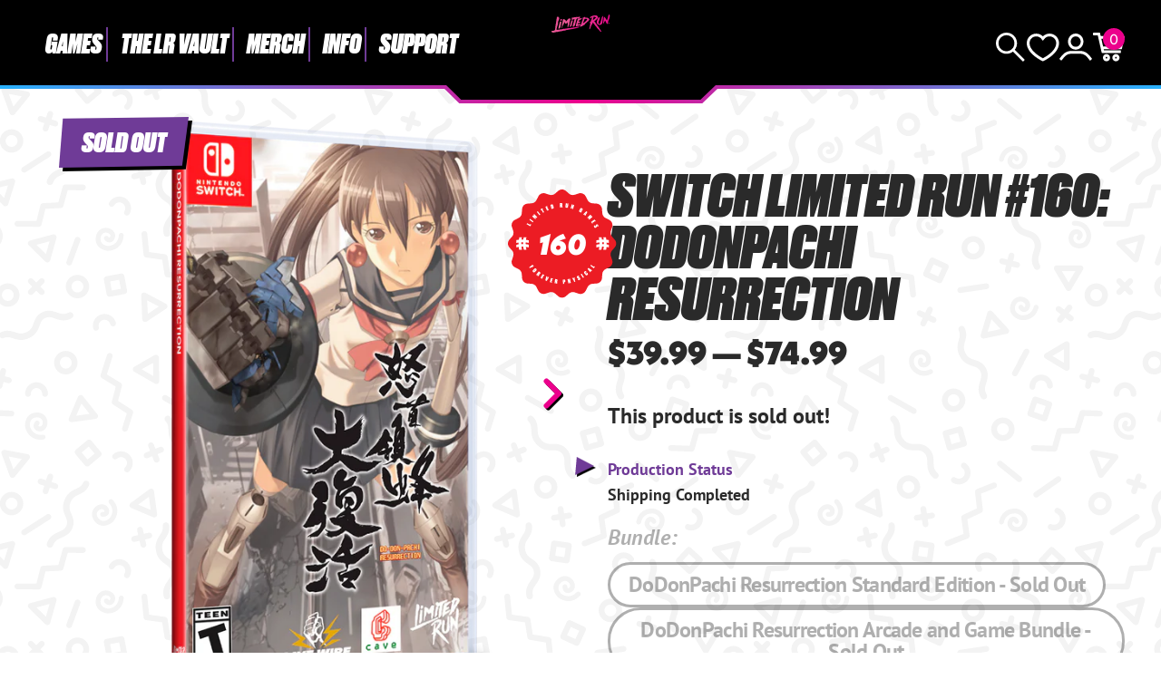

--- FILE ---
content_type: text/html; charset=utf-8
request_url: https://limitedrungames.com/de/products/switch-limited-run-dodonpachi-resurrection
body_size: 64870
content:
<!doctype html>
<html lang="de">
<head>
    <meta charset="utf-8">
    <meta http-equiv="X-UA-Compatible" content="IE=edge">
    <meta name="viewport" content="width=device-width,initial-scale=1">
    
        <meta name="description" content="DoDonPachi Resurrection is on a region-free physical cart for the Nintendo Switch. This is an open pre-order for a limited time.PRE-ORDERS CLOSE ON SUNDAY, OCTOBER 2, 2022 AT 11:59 PM EASTERN TIME. The Moon-based &quot;DonPachi&quot; headquarters sensed a turbulence in space-time. As a result of their investigation, it was found">
    
    <link rel="canonical" href="https://limitedrungames.com/de/products/switch-limited-run-dodonpachi-resurrection">
    <link rel="preconnect" href="https://cdn.shopify.com" crossorigin>
    <link rel="preconnect" href="https://use.typekit.net" crossorigin>
    <link rel="preconnect" href="https://p.typekit.net" crossorigin>
    <link rel="preload" href="https://use.typekit.net/bay7aee.css" as="style">
    <link rel="stylesheet" href="https://use.typekit.net/bay7aee.css">
    
    
        <link rel="shortcut icon" href="//limitedrungames.com/cdn/shop/files/lrg-favicon.png?crop=center&height=32&v=1643405756&width=32" type="image/png">
    
    
    <title>
        Switch Limited Run #160: DoDonPachi Resurrection
 &ndash; Limited Run Games</title>
    
    <script>window.performance && window.performance.mark && window.performance.mark('shopify.content_for_header.start');</script><meta id="shopify-digital-wallet" name="shopify-digital-wallet" content="/9127444/digital_wallets/dialog">
<meta name="shopify-checkout-api-token" content="35e14736c9405a57a6f8a4a3494be96d">
<meta id="in-context-paypal-metadata" data-shop-id="9127444" data-venmo-supported="true" data-environment="production" data-locale="de_DE" data-paypal-v4="true" data-currency="USD">
<link rel="alternate" hreflang="x-default" href="https://limitedrungames.com/products/switch-limited-run-dodonpachi-resurrection">
<link rel="alternate" hreflang="en-US" href="https://limitedrungames.com/products/switch-limited-run-dodonpachi-resurrection">
<link rel="alternate" hreflang="fr-US" href="https://limitedrungames.com/fr/products/switch-limited-run-dodonpachi-resurrection">
<link rel="alternate" hreflang="it-US" href="https://limitedrungames.com/it/products/switch-limited-run-dodonpachi-resurrection">
<link rel="alternate" hreflang="de-US" href="https://limitedrungames.com/de/products/switch-limited-run-dodonpachi-resurrection">
<link rel="alternate" hreflang="es-US" href="https://limitedrungames.com/es/products/switch-limited-run-dodonpachi-resurrection">
<link rel="alternate" type="application/json+oembed" href="https://limitedrungames.com/de/products/switch-limited-run-dodonpachi-resurrection.oembed">
<script async="async" src="/checkouts/internal/preloads.js?locale=de-US"></script>
<link rel="preconnect" href="https://shop.app" crossorigin="anonymous">
<script async="async" src="https://shop.app/checkouts/internal/preloads.js?locale=de-US&shop_id=9127444" crossorigin="anonymous"></script>
<script id="shopify-features" type="application/json">{"accessToken":"35e14736c9405a57a6f8a4a3494be96d","betas":["rich-media-storefront-analytics"],"domain":"limitedrungames.com","predictiveSearch":true,"shopId":9127444,"locale":"de"}</script>
<script>var Shopify = Shopify || {};
Shopify.shop = "limited-run-games.myshopify.com";
Shopify.locale = "de";
Shopify.currency = {"active":"USD","rate":"1.0"};
Shopify.country = "US";
Shopify.theme = {"name":"lrg-eu\/main","id":129135706165,"schema_name":"LRG 2024","schema_version":"1.0.0","theme_store_id":null,"role":"main"};
Shopify.theme.handle = "null";
Shopify.theme.style = {"id":null,"handle":null};
Shopify.cdnHost = "limitedrungames.com/cdn";
Shopify.routes = Shopify.routes || {};
Shopify.routes.root = "/de/";</script>
<script type="module">!function(o){(o.Shopify=o.Shopify||{}).modules=!0}(window);</script>
<script>!function(o){function n(){var o=[];function n(){o.push(Array.prototype.slice.apply(arguments))}return n.q=o,n}var t=o.Shopify=o.Shopify||{};t.loadFeatures=n(),t.autoloadFeatures=n()}(window);</script>
<script>
  window.ShopifyPay = window.ShopifyPay || {};
  window.ShopifyPay.apiHost = "shop.app\/pay";
  window.ShopifyPay.redirectState = null;
</script>
<script id="shop-js-analytics" type="application/json">{"pageType":"product"}</script>
<script defer="defer" async type="module" src="//limitedrungames.com/cdn/shopifycloud/shop-js/modules/v2/client.init-shop-cart-sync_kxAhZfSm.de.esm.js"></script>
<script defer="defer" async type="module" src="//limitedrungames.com/cdn/shopifycloud/shop-js/modules/v2/chunk.common_5BMd6ono.esm.js"></script>
<script type="module">
  await import("//limitedrungames.com/cdn/shopifycloud/shop-js/modules/v2/client.init-shop-cart-sync_kxAhZfSm.de.esm.js");
await import("//limitedrungames.com/cdn/shopifycloud/shop-js/modules/v2/chunk.common_5BMd6ono.esm.js");

  window.Shopify.SignInWithShop?.initShopCartSync?.({"fedCMEnabled":true,"windoidEnabled":true});

</script>
<script>
  window.Shopify = window.Shopify || {};
  if (!window.Shopify.featureAssets) window.Shopify.featureAssets = {};
  window.Shopify.featureAssets['shop-js'] = {"shop-cart-sync":["modules/v2/client.shop-cart-sync_81xuAXRO.de.esm.js","modules/v2/chunk.common_5BMd6ono.esm.js"],"init-fed-cm":["modules/v2/client.init-fed-cm_B2l2C8gd.de.esm.js","modules/v2/chunk.common_5BMd6ono.esm.js"],"shop-button":["modules/v2/client.shop-button_DteRmTIv.de.esm.js","modules/v2/chunk.common_5BMd6ono.esm.js"],"init-windoid":["modules/v2/client.init-windoid_BrVTPDHy.de.esm.js","modules/v2/chunk.common_5BMd6ono.esm.js"],"shop-cash-offers":["modules/v2/client.shop-cash-offers_uZhaqfcC.de.esm.js","modules/v2/chunk.common_5BMd6ono.esm.js","modules/v2/chunk.modal_DhTZgVSk.esm.js"],"shop-toast-manager":["modules/v2/client.shop-toast-manager_lTRStNPf.de.esm.js","modules/v2/chunk.common_5BMd6ono.esm.js"],"init-shop-email-lookup-coordinator":["modules/v2/client.init-shop-email-lookup-coordinator_BhyMm2Vh.de.esm.js","modules/v2/chunk.common_5BMd6ono.esm.js"],"pay-button":["modules/v2/client.pay-button_uIj7-e2V.de.esm.js","modules/v2/chunk.common_5BMd6ono.esm.js"],"avatar":["modules/v2/client.avatar_BTnouDA3.de.esm.js"],"init-shop-cart-sync":["modules/v2/client.init-shop-cart-sync_kxAhZfSm.de.esm.js","modules/v2/chunk.common_5BMd6ono.esm.js"],"shop-login-button":["modules/v2/client.shop-login-button_hqVUT9QF.de.esm.js","modules/v2/chunk.common_5BMd6ono.esm.js","modules/v2/chunk.modal_DhTZgVSk.esm.js"],"init-customer-accounts-sign-up":["modules/v2/client.init-customer-accounts-sign-up_0Oyvgx7Z.de.esm.js","modules/v2/client.shop-login-button_hqVUT9QF.de.esm.js","modules/v2/chunk.common_5BMd6ono.esm.js","modules/v2/chunk.modal_DhTZgVSk.esm.js"],"init-shop-for-new-customer-accounts":["modules/v2/client.init-shop-for-new-customer-accounts_DojLPa1w.de.esm.js","modules/v2/client.shop-login-button_hqVUT9QF.de.esm.js","modules/v2/chunk.common_5BMd6ono.esm.js","modules/v2/chunk.modal_DhTZgVSk.esm.js"],"init-customer-accounts":["modules/v2/client.init-customer-accounts_DWlFj6gc.de.esm.js","modules/v2/client.shop-login-button_hqVUT9QF.de.esm.js","modules/v2/chunk.common_5BMd6ono.esm.js","modules/v2/chunk.modal_DhTZgVSk.esm.js"],"shop-follow-button":["modules/v2/client.shop-follow-button_BEIcZOGj.de.esm.js","modules/v2/chunk.common_5BMd6ono.esm.js","modules/v2/chunk.modal_DhTZgVSk.esm.js"],"lead-capture":["modules/v2/client.lead-capture_BSpzCmmh.de.esm.js","modules/v2/chunk.common_5BMd6ono.esm.js","modules/v2/chunk.modal_DhTZgVSk.esm.js"],"checkout-modal":["modules/v2/client.checkout-modal_8HiTfxyj.de.esm.js","modules/v2/chunk.common_5BMd6ono.esm.js","modules/v2/chunk.modal_DhTZgVSk.esm.js"],"shop-login":["modules/v2/client.shop-login_Fe0VhLV0.de.esm.js","modules/v2/chunk.common_5BMd6ono.esm.js","modules/v2/chunk.modal_DhTZgVSk.esm.js"],"payment-terms":["modules/v2/client.payment-terms_C8PkVPzh.de.esm.js","modules/v2/chunk.common_5BMd6ono.esm.js","modules/v2/chunk.modal_DhTZgVSk.esm.js"]};
</script>
<script>(function() {
  var isLoaded = false;
  function asyncLoad() {
    if (isLoaded) return;
    isLoaded = true;
    var urls = ["https:\/\/www.orderlogicapp.com\/embedded_js\/production_base.js?1589920804\u0026shop=limited-run-games.myshopify.com","https:\/\/inffuse.eventscalendar.co\/plugins\/shopify\/loader.js?app=calendar\u0026shop=limited-run-games.myshopify.com\u0026shop=limited-run-games.myshopify.com","https:\/\/d1hcrjcdtouu7e.cloudfront.net\/js\/gdpr_cookie_consent.min.js?shop=limited-run-games.myshopify.com","https:\/\/cdn.hextom.com\/js\/eventpromotionbar.js?shop=limited-run-games.myshopify.com","https:\/\/cdn.hextom.com\/js\/ultimatesalesboost.js?shop=limited-run-games.myshopify.com","https:\/\/cdn.hextom.com\/js\/quickannouncementbar.js?shop=limited-run-games.myshopify.com"];
    for (var i = 0; i < urls.length; i++) {
      var s = document.createElement('script');
      s.type = 'text/javascript';
      s.async = true;
      s.src = urls[i];
      var x = document.getElementsByTagName('script')[0];
      x.parentNode.insertBefore(s, x);
    }
  };
  if(window.attachEvent) {
    window.attachEvent('onload', asyncLoad);
  } else {
    window.addEventListener('load', asyncLoad, false);
  }
})();</script>
<script id="__st">var __st={"a":9127444,"offset":-18000,"reqid":"eb768858-1a5b-4e7b-b874-8ee3fb7d7bdb-1769024028","pageurl":"limitedrungames.com\/de\/products\/switch-limited-run-dodonpachi-resurrection","u":"5f7e13a56351","p":"product","rtyp":"product","rid":7014359597109};</script>
<script>window.ShopifyPaypalV4VisibilityTracking = true;</script>
<script id="captcha-bootstrap">!function(){'use strict';const t='contact',e='account',n='new_comment',o=[[t,t],['blogs',n],['comments',n],[t,'customer']],c=[[e,'customer_login'],[e,'guest_login'],[e,'recover_customer_password'],[e,'create_customer']],r=t=>t.map((([t,e])=>`form[action*='/${t}']:not([data-nocaptcha='true']) input[name='form_type'][value='${e}']`)).join(','),a=t=>()=>t?[...document.querySelectorAll(t)].map((t=>t.form)):[];function s(){const t=[...o],e=r(t);return a(e)}const i='password',u='form_key',d=['recaptcha-v3-token','g-recaptcha-response','h-captcha-response',i],f=()=>{try{return window.sessionStorage}catch{return}},m='__shopify_v',_=t=>t.elements[u];function p(t,e,n=!1){try{const o=window.sessionStorage,c=JSON.parse(o.getItem(e)),{data:r}=function(t){const{data:e,action:n}=t;return t[m]||n?{data:e,action:n}:{data:t,action:n}}(c);for(const[e,n]of Object.entries(r))t.elements[e]&&(t.elements[e].value=n);n&&o.removeItem(e)}catch(o){console.error('form repopulation failed',{error:o})}}const l='form_type',E='cptcha';function T(t){t.dataset[E]=!0}const w=window,h=w.document,L='Shopify',v='ce_forms',y='captcha';let A=!1;((t,e)=>{const n=(g='f06e6c50-85a8-45c8-87d0-21a2b65856fe',I='https://cdn.shopify.com/shopifycloud/storefront-forms-hcaptcha/ce_storefront_forms_captcha_hcaptcha.v1.5.2.iife.js',D={infoText:'Durch hCaptcha geschützt',privacyText:'Datenschutz',termsText:'Allgemeine Geschäftsbedingungen'},(t,e,n)=>{const o=w[L][v],c=o.bindForm;if(c)return c(t,g,e,D).then(n);var r;o.q.push([[t,g,e,D],n]),r=I,A||(h.body.append(Object.assign(h.createElement('script'),{id:'captcha-provider',async:!0,src:r})),A=!0)});var g,I,D;w[L]=w[L]||{},w[L][v]=w[L][v]||{},w[L][v].q=[],w[L][y]=w[L][y]||{},w[L][y].protect=function(t,e){n(t,void 0,e),T(t)},Object.freeze(w[L][y]),function(t,e,n,w,h,L){const[v,y,A,g]=function(t,e,n){const i=e?o:[],u=t?c:[],d=[...i,...u],f=r(d),m=r(i),_=r(d.filter((([t,e])=>n.includes(e))));return[a(f),a(m),a(_),s()]}(w,h,L),I=t=>{const e=t.target;return e instanceof HTMLFormElement?e:e&&e.form},D=t=>v().includes(t);t.addEventListener('submit',(t=>{const e=I(t);if(!e)return;const n=D(e)&&!e.dataset.hcaptchaBound&&!e.dataset.recaptchaBound,o=_(e),c=g().includes(e)&&(!o||!o.value);(n||c)&&t.preventDefault(),c&&!n&&(function(t){try{if(!f())return;!function(t){const e=f();if(!e)return;const n=_(t);if(!n)return;const o=n.value;o&&e.removeItem(o)}(t);const e=Array.from(Array(32),(()=>Math.random().toString(36)[2])).join('');!function(t,e){_(t)||t.append(Object.assign(document.createElement('input'),{type:'hidden',name:u})),t.elements[u].value=e}(t,e),function(t,e){const n=f();if(!n)return;const o=[...t.querySelectorAll(`input[type='${i}']`)].map((({name:t})=>t)),c=[...d,...o],r={};for(const[a,s]of new FormData(t).entries())c.includes(a)||(r[a]=s);n.setItem(e,JSON.stringify({[m]:1,action:t.action,data:r}))}(t,e)}catch(e){console.error('failed to persist form',e)}}(e),e.submit())}));const S=(t,e)=>{t&&!t.dataset[E]&&(n(t,e.some((e=>e===t))),T(t))};for(const o of['focusin','change'])t.addEventListener(o,(t=>{const e=I(t);D(e)&&S(e,y())}));const B=e.get('form_key'),M=e.get(l),P=B&&M;t.addEventListener('DOMContentLoaded',(()=>{const t=y();if(P)for(const e of t)e.elements[l].value===M&&p(e,B);[...new Set([...A(),...v().filter((t=>'true'===t.dataset.shopifyCaptcha))])].forEach((e=>S(e,t)))}))}(h,new URLSearchParams(w.location.search),n,t,e,['guest_login'])})(!0,!0)}();</script>
<script integrity="sha256-4kQ18oKyAcykRKYeNunJcIwy7WH5gtpwJnB7kiuLZ1E=" data-source-attribution="shopify.loadfeatures" defer="defer" src="//limitedrungames.com/cdn/shopifycloud/storefront/assets/storefront/load_feature-a0a9edcb.js" crossorigin="anonymous"></script>
<script crossorigin="anonymous" defer="defer" src="//limitedrungames.com/cdn/shopifycloud/storefront/assets/shopify_pay/storefront-65b4c6d7.js?v=20250812"></script>
<script data-source-attribution="shopify.dynamic_checkout.dynamic.init">var Shopify=Shopify||{};Shopify.PaymentButton=Shopify.PaymentButton||{isStorefrontPortableWallets:!0,init:function(){window.Shopify.PaymentButton.init=function(){};var t=document.createElement("script");t.src="https://limitedrungames.com/cdn/shopifycloud/portable-wallets/latest/portable-wallets.de.js",t.type="module",document.head.appendChild(t)}};
</script>
<script data-source-attribution="shopify.dynamic_checkout.buyer_consent">
  function portableWalletsHideBuyerConsent(e){var t=document.getElementById("shopify-buyer-consent"),n=document.getElementById("shopify-subscription-policy-button");t&&n&&(t.classList.add("hidden"),t.setAttribute("aria-hidden","true"),n.removeEventListener("click",e))}function portableWalletsShowBuyerConsent(e){var t=document.getElementById("shopify-buyer-consent"),n=document.getElementById("shopify-subscription-policy-button");t&&n&&(t.classList.remove("hidden"),t.removeAttribute("aria-hidden"),n.addEventListener("click",e))}window.Shopify?.PaymentButton&&(window.Shopify.PaymentButton.hideBuyerConsent=portableWalletsHideBuyerConsent,window.Shopify.PaymentButton.showBuyerConsent=portableWalletsShowBuyerConsent);
</script>
<script data-source-attribution="shopify.dynamic_checkout.cart.bootstrap">document.addEventListener("DOMContentLoaded",(function(){function t(){return document.querySelector("shopify-accelerated-checkout-cart, shopify-accelerated-checkout")}if(t())Shopify.PaymentButton.init();else{new MutationObserver((function(e,n){t()&&(Shopify.PaymentButton.init(),n.disconnect())})).observe(document.body,{childList:!0,subtree:!0})}}));
</script>
<link id="shopify-accelerated-checkout-styles" rel="stylesheet" media="screen" href="https://limitedrungames.com/cdn/shopifycloud/portable-wallets/latest/accelerated-checkout-backwards-compat.css" crossorigin="anonymous">
<style id="shopify-accelerated-checkout-cart">
        #shopify-buyer-consent {
  margin-top: 1em;
  display: inline-block;
  width: 100%;
}

#shopify-buyer-consent.hidden {
  display: none;
}

#shopify-subscription-policy-button {
  background: none;
  border: none;
  padding: 0;
  text-decoration: underline;
  font-size: inherit;
  cursor: pointer;
}

#shopify-subscription-policy-button::before {
  box-shadow: none;
}

      </style>
<script id="sections-script" data-sections="product-recommendations" defer="defer" src="//limitedrungames.com/cdn/shop/t/72/compiled_assets/scripts.js?v=39724"></script>
<script>window.performance && window.performance.mark && window.performance.mark('shopify.content_for_header.end');</script>

    <link href="//limitedrungames.com/cdn/shop/t/72/assets/swiper-bundle.min.css?v=85123870407019881701725887701" rel="stylesheet" type="text/css" media="all" />
    <link href="//limitedrungames.com/cdn/shop/t/72/assets/style.css?v=32107084876726343481756484717" rel="stylesheet" type="text/css" media="all" />
    <link href="//limitedrungames.com/cdn/shop/t/72/assets/product-card.css?v=49124700060283576331739815534" rel="stylesheet" type="text/css" media="all" />

    
        <link href="//limitedrungames.com/cdn/shop/t/72/assets/purple-dot.css?v=111603181540343972631726383824" rel="stylesheet" type="text/css" media="all" />
        








<style>
  .main-content iframe.purple-dot-frame {
    position: initial;
  }
</style>

<script>
  window.PurpleDotConfig = {
    shopifyHost: "limitedrungames.com",
    shopifyCart: {"note":null,"attributes":{},"original_total_price":0,"total_price":0,"total_discount":0,"total_weight":0.0,"item_count":0,"items":[],"requires_shipping":false,"currency":"USD","items_subtotal_price":0,"cart_level_discount_applications":[],"checkout_charge_amount":0},
    prefillEmail: '',
    prefillShippingAddress: null,
    shopifyCartString: "{\"note\":null,\"attributes\":{},\"original_total_price\":0,\"total_price\":0,\"total_discount\":0,\"total_weight\":0.0,\"item_count\":0,\"items\":[],\"requires_shipping\":false,\"currency\":\"USD\",\"items_subtotal_price\":0,\"cart_level_discount_applications\":[],\"checkout_charge_amount\":0}",
    shopifyCartSignature: "a9b7b1f4b478c4c6d9317587c7143f0685289291115bebba13892f5283cb27b5",
    shopCurrency: "USD",
    pdp: {
      hide: ['.pd-preorder-window-target', '#pd-preorder-window'],
      productPageSelector: '.product-page',
      dispatchDateTargetSelector: '.pd-dispatch-date-target',
      preorderWindowTargetSelector: '.pd-preorder-window-target',
      styles: {
        preorder: [
          {
            selector: '.pd-dispatch-date-target, .pd-preorder-window-target',
            style: 'margin-top:-50px; margin-bottom:50px;'
          }
        ]
      }
    },
    translations: {
      'en': {
        preorderCTA: 'Add to Cart',
      }
    },
    apiCredentials: {
      timestamp: "1769024028",
      email: "",
      hmacToken: "a3636764eb9c5ea1c051b90486c7a6a5558a10c23eda88e1d499c4883a0ccfdd"
    }
  };
</script>


  <script src="https://www.purpledotprice.com/api/v1/init.js?apiKey=b633f815-5463-4b9a-ae4f-8284bb57e917"></script>





    

    
    
    
    

    
    
    

    <script defer>

  /**
   * IMPORTANT!
   * Do not edit this file. Any changes made could be overwritten by at
   * any time. If you need assistance, please reach out to us at support@gist-apps.com.
   */

  if (typeof(GIST) == 'undefined') {
    window.GIST = GIST = {};
  }
  if (typeof(GIST.f) == 'undefined') {
    GIST.f = {};
  }


</script>


<script type="text/javascript" src="https://cdn.giftcardpro.app/build/storefront/storefront.js" defer></script>
<link rel="stylesheet" type="text/css" href="https://cdn.giftcardpro.app/build/storefront/storefront.css">


  	

<!-- BEGIN app block: shopify://apps/orderlogic-min-max-limits/blocks/orderlogic/02463cc1-4876-4a68-8865-248003957801 --><script>
  DEBUG_KEY = "__olDebug";
  var ol_cachebuster = "202502190343";

  if (typeof olCreateStorage == 'undefined') {
    var olCreateStorage = function (name, value) {
      localStorage.setItem(name, JSON.stringify(value));
    };
  }

  if (typeof olReadStorage == 'undefined') {
    var olReadStorage = function (name) {
      return JSON.parse(localStorage.getItem(name));
    };
  }

  if (typeof ol_hostname == 'undefined') {
    var ol_hostname = 'www.orderlogicapp.com';
    var ol_debug = olReadStorage(DEBUG_KEY);
    if (window.location.search.replace("?", "").substring(0, 7) == 'olDebug') {
      ol_debug = window.location.search.replace("?olDebug=", "");
      if (ol_debug == 'false') ol_debug = false;
      olCreateStorage(DEBUG_KEY, ol_debug);
    }
  }

  if (( typeof ol_cachebuster != 'undefined') || (ol_debug)) {
    if (typeof ol_script == 'undefined') {
      var ol_script = document.createElement('script');
      ol_script.type = 'text/javascript';
      ol_script.async = true;
      ol_script.src = "https://" + (ol_debug ? 'dev.orderlogicapp.com' : ol_hostname) + "/embedded_js/store.js?" + ol_cachebuster;
      document.head.appendChild(ol_script);
    }
  }

  

  olProductData = { 
  }

  
  olProductDataDcb = {
    productId: 7014359597109,
    handle: "switch-limited-run-dodonpachi-resurrection",
    tags: [
      
      "Action",
      
      "Arcade",
      
      "Archive",
      
      "Blowout Sale 2024",
      
      "bo2024",
      
      "Games",
      
      "Numbered",
      
      "Platformer",
      
      "Shipping Complete",
      
      "Singleplayer",
      
      "Standard Edition",
      
      "Switch",
      
    ]
  }
  
</script>


<!-- END app block --><link href="https://cdn.shopify.com/extensions/019bc7fe-f021-737a-baf3-fa2f98b7bf5f/in-cart-upsell-840/assets/index.css" rel="stylesheet" type="text/css" media="all">
<script src="https://cdn.shopify.com/extensions/019b8d54-2388-79d8-becc-d32a3afe2c7a/omnisend-50/assets/omnisend-in-shop.js" type="text/javascript" defer="defer"></script>
<meta property="og:image" content="https://cdn.shopify.com/s/files/1/0912/7444/products/do-don-pachi-resurection-switch-lrg_42ca8175-b243-4160-b6e6-a2e8663cf68c.png?v=1665082353" />
<meta property="og:image:secure_url" content="https://cdn.shopify.com/s/files/1/0912/7444/products/do-don-pachi-resurection-switch-lrg_42ca8175-b243-4160-b6e6-a2e8663cf68c.png?v=1665082353" />
<meta property="og:image:width" content="1306" />
<meta property="og:image:height" content="1450" />
<link href="https://monorail-edge.shopifysvc.com" rel="dns-prefetch">
<script>(function(){if ("sendBeacon" in navigator && "performance" in window) {try {var session_token_from_headers = performance.getEntriesByType('navigation')[0].serverTiming.find(x => x.name == '_s').description;} catch {var session_token_from_headers = undefined;}var session_cookie_matches = document.cookie.match(/_shopify_s=([^;]*)/);var session_token_from_cookie = session_cookie_matches && session_cookie_matches.length === 2 ? session_cookie_matches[1] : "";var session_token = session_token_from_headers || session_token_from_cookie || "";function handle_abandonment_event(e) {var entries = performance.getEntries().filter(function(entry) {return /monorail-edge.shopifysvc.com/.test(entry.name);});if (!window.abandonment_tracked && entries.length === 0) {window.abandonment_tracked = true;var currentMs = Date.now();var navigation_start = performance.timing.navigationStart;var payload = {shop_id: 9127444,url: window.location.href,navigation_start,duration: currentMs - navigation_start,session_token,page_type: "product"};window.navigator.sendBeacon("https://monorail-edge.shopifysvc.com/v1/produce", JSON.stringify({schema_id: "online_store_buyer_site_abandonment/1.1",payload: payload,metadata: {event_created_at_ms: currentMs,event_sent_at_ms: currentMs}}));}}window.addEventListener('pagehide', handle_abandonment_event);}}());</script>
<script id="web-pixels-manager-setup">(function e(e,d,r,n,o){if(void 0===o&&(o={}),!Boolean(null===(a=null===(i=window.Shopify)||void 0===i?void 0:i.analytics)||void 0===a?void 0:a.replayQueue)){var i,a;window.Shopify=window.Shopify||{};var t=window.Shopify;t.analytics=t.analytics||{};var s=t.analytics;s.replayQueue=[],s.publish=function(e,d,r){return s.replayQueue.push([e,d,r]),!0};try{self.performance.mark("wpm:start")}catch(e){}var l=function(){var e={modern:/Edge?\/(1{2}[4-9]|1[2-9]\d|[2-9]\d{2}|\d{4,})\.\d+(\.\d+|)|Firefox\/(1{2}[4-9]|1[2-9]\d|[2-9]\d{2}|\d{4,})\.\d+(\.\d+|)|Chrom(ium|e)\/(9{2}|\d{3,})\.\d+(\.\d+|)|(Maci|X1{2}).+ Version\/(15\.\d+|(1[6-9]|[2-9]\d|\d{3,})\.\d+)([,.]\d+|)( \(\w+\)|)( Mobile\/\w+|) Safari\/|Chrome.+OPR\/(9{2}|\d{3,})\.\d+\.\d+|(CPU[ +]OS|iPhone[ +]OS|CPU[ +]iPhone|CPU IPhone OS|CPU iPad OS)[ +]+(15[._]\d+|(1[6-9]|[2-9]\d|\d{3,})[._]\d+)([._]\d+|)|Android:?[ /-](13[3-9]|1[4-9]\d|[2-9]\d{2}|\d{4,})(\.\d+|)(\.\d+|)|Android.+Firefox\/(13[5-9]|1[4-9]\d|[2-9]\d{2}|\d{4,})\.\d+(\.\d+|)|Android.+Chrom(ium|e)\/(13[3-9]|1[4-9]\d|[2-9]\d{2}|\d{4,})\.\d+(\.\d+|)|SamsungBrowser\/([2-9]\d|\d{3,})\.\d+/,legacy:/Edge?\/(1[6-9]|[2-9]\d|\d{3,})\.\d+(\.\d+|)|Firefox\/(5[4-9]|[6-9]\d|\d{3,})\.\d+(\.\d+|)|Chrom(ium|e)\/(5[1-9]|[6-9]\d|\d{3,})\.\d+(\.\d+|)([\d.]+$|.*Safari\/(?![\d.]+ Edge\/[\d.]+$))|(Maci|X1{2}).+ Version\/(10\.\d+|(1[1-9]|[2-9]\d|\d{3,})\.\d+)([,.]\d+|)( \(\w+\)|)( Mobile\/\w+|) Safari\/|Chrome.+OPR\/(3[89]|[4-9]\d|\d{3,})\.\d+\.\d+|(CPU[ +]OS|iPhone[ +]OS|CPU[ +]iPhone|CPU IPhone OS|CPU iPad OS)[ +]+(10[._]\d+|(1[1-9]|[2-9]\d|\d{3,})[._]\d+)([._]\d+|)|Android:?[ /-](13[3-9]|1[4-9]\d|[2-9]\d{2}|\d{4,})(\.\d+|)(\.\d+|)|Mobile Safari.+OPR\/([89]\d|\d{3,})\.\d+\.\d+|Android.+Firefox\/(13[5-9]|1[4-9]\d|[2-9]\d{2}|\d{4,})\.\d+(\.\d+|)|Android.+Chrom(ium|e)\/(13[3-9]|1[4-9]\d|[2-9]\d{2}|\d{4,})\.\d+(\.\d+|)|Android.+(UC? ?Browser|UCWEB|U3)[ /]?(15\.([5-9]|\d{2,})|(1[6-9]|[2-9]\d|\d{3,})\.\d+)\.\d+|SamsungBrowser\/(5\.\d+|([6-9]|\d{2,})\.\d+)|Android.+MQ{2}Browser\/(14(\.(9|\d{2,})|)|(1[5-9]|[2-9]\d|\d{3,})(\.\d+|))(\.\d+|)|K[Aa][Ii]OS\/(3\.\d+|([4-9]|\d{2,})\.\d+)(\.\d+|)/},d=e.modern,r=e.legacy,n=navigator.userAgent;return n.match(d)?"modern":n.match(r)?"legacy":"unknown"}(),u="modern"===l?"modern":"legacy",c=(null!=n?n:{modern:"",legacy:""})[u],f=function(e){return[e.baseUrl,"/wpm","/b",e.hashVersion,"modern"===e.buildTarget?"m":"l",".js"].join("")}({baseUrl:d,hashVersion:r,buildTarget:u}),m=function(e){var d=e.version,r=e.bundleTarget,n=e.surface,o=e.pageUrl,i=e.monorailEndpoint;return{emit:function(e){var a=e.status,t=e.errorMsg,s=(new Date).getTime(),l=JSON.stringify({metadata:{event_sent_at_ms:s},events:[{schema_id:"web_pixels_manager_load/3.1",payload:{version:d,bundle_target:r,page_url:o,status:a,surface:n,error_msg:t},metadata:{event_created_at_ms:s}}]});if(!i)return console&&console.warn&&console.warn("[Web Pixels Manager] No Monorail endpoint provided, skipping logging."),!1;try{return self.navigator.sendBeacon.bind(self.navigator)(i,l)}catch(e){}var u=new XMLHttpRequest;try{return u.open("POST",i,!0),u.setRequestHeader("Content-Type","text/plain"),u.send(l),!0}catch(e){return console&&console.warn&&console.warn("[Web Pixels Manager] Got an unhandled error while logging to Monorail."),!1}}}}({version:r,bundleTarget:l,surface:e.surface,pageUrl:self.location.href,monorailEndpoint:e.monorailEndpoint});try{o.browserTarget=l,function(e){var d=e.src,r=e.async,n=void 0===r||r,o=e.onload,i=e.onerror,a=e.sri,t=e.scriptDataAttributes,s=void 0===t?{}:t,l=document.createElement("script"),u=document.querySelector("head"),c=document.querySelector("body");if(l.async=n,l.src=d,a&&(l.integrity=a,l.crossOrigin="anonymous"),s)for(var f in s)if(Object.prototype.hasOwnProperty.call(s,f))try{l.dataset[f]=s[f]}catch(e){}if(o&&l.addEventListener("load",o),i&&l.addEventListener("error",i),u)u.appendChild(l);else{if(!c)throw new Error("Did not find a head or body element to append the script");c.appendChild(l)}}({src:f,async:!0,onload:function(){if(!function(){var e,d;return Boolean(null===(d=null===(e=window.Shopify)||void 0===e?void 0:e.analytics)||void 0===d?void 0:d.initialized)}()){var d=window.webPixelsManager.init(e)||void 0;if(d){var r=window.Shopify.analytics;r.replayQueue.forEach((function(e){var r=e[0],n=e[1],o=e[2];d.publishCustomEvent(r,n,o)})),r.replayQueue=[],r.publish=d.publishCustomEvent,r.visitor=d.visitor,r.initialized=!0}}},onerror:function(){return m.emit({status:"failed",errorMsg:"".concat(f," has failed to load")})},sri:function(e){var d=/^sha384-[A-Za-z0-9+/=]+$/;return"string"==typeof e&&d.test(e)}(c)?c:"",scriptDataAttributes:o}),m.emit({status:"loading"})}catch(e){m.emit({status:"failed",errorMsg:(null==e?void 0:e.message)||"Unknown error"})}}})({shopId: 9127444,storefrontBaseUrl: "https://limitedrungames.com",extensionsBaseUrl: "https://extensions.shopifycdn.com/cdn/shopifycloud/web-pixels-manager",monorailEndpoint: "https://monorail-edge.shopifysvc.com/unstable/produce_batch",surface: "storefront-renderer",enabledBetaFlags: ["2dca8a86"],webPixelsConfigList: [{"id":"1354301493","configuration":"{\"storeIdentity\":\"limited-run-games.myshopify.com\",\"baseURL\":\"https:\\\/\\\/api.printful.com\\\/shopify-pixels\"}","eventPayloadVersion":"v1","runtimeContext":"STRICT","scriptVersion":"74f275712857ab41bea9d998dcb2f9da","type":"APP","apiClientId":156624,"privacyPurposes":["ANALYTICS","MARKETING","SALE_OF_DATA"],"dataSharingAdjustments":{"protectedCustomerApprovalScopes":["read_customer_address","read_customer_email","read_customer_name","read_customer_personal_data","read_customer_phone"]}},{"id":"1340473397","configuration":"{\"eventPixelIdAddToCart\":\"tw-o2tto-qo9xx\",\"eventPixelIdSiteVisit\":\"tw-o2tto-qo9xw\",\"eventPixelIdPurchase\":\"tw-o2tto-qo9xv\",\"eventPixelIdAddedPaymentInfo\":\"tw-o2tto-qo9xt\",\"eventPixelIdCheckoutInitiated\":\"tw-o2tto-qo9xu\",\"eventPixelIdContentView\":\"tw-o2tto-qo9xz\",\"eventPixelIdSearch\":\"tw-o2tto-qo9xy\",\"basePixelId\":\"o2tto\",\"adsAccountId\":\"18ce549b4uj\",\"isDisconnected\":\"0\"}","eventPayloadVersion":"v1","runtimeContext":"STRICT","scriptVersion":"28c5dacefa9312c3f7ebd444dc3c1418","type":"APP","apiClientId":6455335,"privacyPurposes":["ANALYTICS","MARKETING","SALE_OF_DATA"],"dataSharingAdjustments":{"protectedCustomerApprovalScopes":["read_customer_address","read_customer_personal_data"]}},{"id":"1307672629","configuration":"{\"swymApiEndpoint\":\"https:\/\/swymstore-v3premium-01.swymrelay.com\",\"swymTier\":\"v3premium-01\"}","eventPayloadVersion":"v1","runtimeContext":"STRICT","scriptVersion":"5b6f6917e306bc7f24523662663331c0","type":"APP","apiClientId":1350849,"privacyPurposes":["ANALYTICS","MARKETING","PREFERENCES"],"dataSharingAdjustments":{"protectedCustomerApprovalScopes":["read_customer_email","read_customer_name","read_customer_personal_data","read_customer_phone"]}},{"id":"114819125","configuration":"{\"apiURL\":\"https:\/\/api.omnisend.com\",\"appURL\":\"https:\/\/app.omnisend.com\",\"brandID\":\"6470fa6b56f39aec74fa461e\",\"trackingURL\":\"https:\/\/wt.omnisendlink.com\"}","eventPayloadVersion":"v1","runtimeContext":"STRICT","scriptVersion":"aa9feb15e63a302383aa48b053211bbb","type":"APP","apiClientId":186001,"privacyPurposes":["ANALYTICS","MARKETING","SALE_OF_DATA"],"dataSharingAdjustments":{"protectedCustomerApprovalScopes":["read_customer_address","read_customer_email","read_customer_name","read_customer_personal_data","read_customer_phone"]}},{"id":"12910645","configuration":"{\"myshopifyDomain\":\"limited-run-games.myshopify.com\"}","eventPayloadVersion":"v1","runtimeContext":"STRICT","scriptVersion":"23b97d18e2aa74363140dc29c9284e87","type":"APP","apiClientId":2775569,"privacyPurposes":["ANALYTICS","MARKETING","SALE_OF_DATA"],"dataSharingAdjustments":{"protectedCustomerApprovalScopes":["read_customer_address","read_customer_email","read_customer_name","read_customer_phone","read_customer_personal_data"]}},{"id":"shopify-app-pixel","configuration":"{}","eventPayloadVersion":"v1","runtimeContext":"STRICT","scriptVersion":"0450","apiClientId":"shopify-pixel","type":"APP","privacyPurposes":["ANALYTICS","MARKETING"]},{"id":"shopify-custom-pixel","eventPayloadVersion":"v1","runtimeContext":"LAX","scriptVersion":"0450","apiClientId":"shopify-pixel","type":"CUSTOM","privacyPurposes":["ANALYTICS","MARKETING"]}],isMerchantRequest: false,initData: {"shop":{"name":"Limited Run Games","paymentSettings":{"currencyCode":"USD"},"myshopifyDomain":"limited-run-games.myshopify.com","countryCode":"US","storefrontUrl":"https:\/\/limitedrungames.com\/de"},"customer":null,"cart":null,"checkout":null,"productVariants":[{"price":{"amount":39.99,"currencyCode":"USD"},"product":{"title":"Switch Limited Run #160: DoDonPachi Resurrection","vendor":"Limited Run Games","id":"7014359597109","untranslatedTitle":"Switch Limited Run #160: DoDonPachi Resurrection","url":"\/de\/products\/switch-limited-run-dodonpachi-resurrection","type":"Games"},"id":"41579836407861","image":{"src":"\/\/limitedrungames.com\/cdn\/shop\/products\/do-don-pachi-resurection-switch-lrg_42ca8175-b243-4160-b6e6-a2e8663cf68c.png?v=1665082353"},"sku":"LRS160","title":"DoDonPachi Resurrection Standard Edition","untranslatedTitle":"DoDonPachi Resurrection Standard Edition"},{"price":{"amount":74.99,"currencyCode":"USD"},"product":{"title":"Switch Limited Run #160: DoDonPachi Resurrection","vendor":"Limited Run Games","id":"7014359597109","untranslatedTitle":"Switch Limited Run #160: DoDonPachi Resurrection","url":"\/de\/products\/switch-limited-run-dodonpachi-resurrection","type":"Games"},"id":"41579836440629","image":{"src":"\/\/limitedrungames.com\/cdn\/shop\/products\/dodonpachi-resurection-arcade-bundle-se-lrg_7908ae0a-dc31-4533-beb8-afad050b7cd2.png?v=1665082349"},"sku":"LRS160APB","title":"DoDonPachi Resurrection Arcade and Game Bundle","untranslatedTitle":"DoDonPachi Resurrection Arcade and Game Bundle"}],"purchasingCompany":null},},"https://limitedrungames.com/cdn","fcfee988w5aeb613cpc8e4bc33m6693e112",{"modern":"","legacy":""},{"shopId":"9127444","storefrontBaseUrl":"https:\/\/limitedrungames.com","extensionBaseUrl":"https:\/\/extensions.shopifycdn.com\/cdn\/shopifycloud\/web-pixels-manager","surface":"storefront-renderer","enabledBetaFlags":"[\"2dca8a86\"]","isMerchantRequest":"false","hashVersion":"fcfee988w5aeb613cpc8e4bc33m6693e112","publish":"custom","events":"[[\"page_viewed\",{}],[\"product_viewed\",{\"productVariant\":{\"price\":{\"amount\":39.99,\"currencyCode\":\"USD\"},\"product\":{\"title\":\"Switch Limited Run #160: DoDonPachi Resurrection\",\"vendor\":\"Limited Run Games\",\"id\":\"7014359597109\",\"untranslatedTitle\":\"Switch Limited Run #160: DoDonPachi Resurrection\",\"url\":\"\/de\/products\/switch-limited-run-dodonpachi-resurrection\",\"type\":\"Games\"},\"id\":\"41579836407861\",\"image\":{\"src\":\"\/\/limitedrungames.com\/cdn\/shop\/products\/do-don-pachi-resurection-switch-lrg_42ca8175-b243-4160-b6e6-a2e8663cf68c.png?v=1665082353\"},\"sku\":\"LRS160\",\"title\":\"DoDonPachi Resurrection Standard Edition\",\"untranslatedTitle\":\"DoDonPachi Resurrection Standard Edition\"}}]]"});</script><script>
  window.ShopifyAnalytics = window.ShopifyAnalytics || {};
  window.ShopifyAnalytics.meta = window.ShopifyAnalytics.meta || {};
  window.ShopifyAnalytics.meta.currency = 'USD';
  var meta = {"product":{"id":7014359597109,"gid":"gid:\/\/shopify\/Product\/7014359597109","vendor":"Limited Run Games","type":"Games","handle":"switch-limited-run-dodonpachi-resurrection","variants":[{"id":41579836407861,"price":3999,"name":"Switch Limited Run #160: DoDonPachi Resurrection - DoDonPachi Resurrection Standard Edition","public_title":"DoDonPachi Resurrection Standard Edition","sku":"LRS160"},{"id":41579836440629,"price":7499,"name":"Switch Limited Run #160: DoDonPachi Resurrection - DoDonPachi Resurrection Arcade and Game Bundle","public_title":"DoDonPachi Resurrection Arcade and Game Bundle","sku":"LRS160APB"}],"remote":false},"page":{"pageType":"product","resourceType":"product","resourceId":7014359597109,"requestId":"eb768858-1a5b-4e7b-b874-8ee3fb7d7bdb-1769024028"}};
  for (var attr in meta) {
    window.ShopifyAnalytics.meta[attr] = meta[attr];
  }
</script>
<script class="analytics">
  (function () {
    var customDocumentWrite = function(content) {
      var jquery = null;

      if (window.jQuery) {
        jquery = window.jQuery;
      } else if (window.Checkout && window.Checkout.$) {
        jquery = window.Checkout.$;
      }

      if (jquery) {
        jquery('body').append(content);
      }
    };

    var hasLoggedConversion = function(token) {
      if (token) {
        return document.cookie.indexOf('loggedConversion=' + token) !== -1;
      }
      return false;
    }

    var setCookieIfConversion = function(token) {
      if (token) {
        var twoMonthsFromNow = new Date(Date.now());
        twoMonthsFromNow.setMonth(twoMonthsFromNow.getMonth() + 2);

        document.cookie = 'loggedConversion=' + token + '; expires=' + twoMonthsFromNow;
      }
    }

    var trekkie = window.ShopifyAnalytics.lib = window.trekkie = window.trekkie || [];
    if (trekkie.integrations) {
      return;
    }
    trekkie.methods = [
      'identify',
      'page',
      'ready',
      'track',
      'trackForm',
      'trackLink'
    ];
    trekkie.factory = function(method) {
      return function() {
        var args = Array.prototype.slice.call(arguments);
        args.unshift(method);
        trekkie.push(args);
        return trekkie;
      };
    };
    for (var i = 0; i < trekkie.methods.length; i++) {
      var key = trekkie.methods[i];
      trekkie[key] = trekkie.factory(key);
    }
    trekkie.load = function(config) {
      trekkie.config = config || {};
      trekkie.config.initialDocumentCookie = document.cookie;
      var first = document.getElementsByTagName('script')[0];
      var script = document.createElement('script');
      script.type = 'text/javascript';
      script.onerror = function(e) {
        var scriptFallback = document.createElement('script');
        scriptFallback.type = 'text/javascript';
        scriptFallback.onerror = function(error) {
                var Monorail = {
      produce: function produce(monorailDomain, schemaId, payload) {
        var currentMs = new Date().getTime();
        var event = {
          schema_id: schemaId,
          payload: payload,
          metadata: {
            event_created_at_ms: currentMs,
            event_sent_at_ms: currentMs
          }
        };
        return Monorail.sendRequest("https://" + monorailDomain + "/v1/produce", JSON.stringify(event));
      },
      sendRequest: function sendRequest(endpointUrl, payload) {
        // Try the sendBeacon API
        if (window && window.navigator && typeof window.navigator.sendBeacon === 'function' && typeof window.Blob === 'function' && !Monorail.isIos12()) {
          var blobData = new window.Blob([payload], {
            type: 'text/plain'
          });

          if (window.navigator.sendBeacon(endpointUrl, blobData)) {
            return true;
          } // sendBeacon was not successful

        } // XHR beacon

        var xhr = new XMLHttpRequest();

        try {
          xhr.open('POST', endpointUrl);
          xhr.setRequestHeader('Content-Type', 'text/plain');
          xhr.send(payload);
        } catch (e) {
          console.log(e);
        }

        return false;
      },
      isIos12: function isIos12() {
        return window.navigator.userAgent.lastIndexOf('iPhone; CPU iPhone OS 12_') !== -1 || window.navigator.userAgent.lastIndexOf('iPad; CPU OS 12_') !== -1;
      }
    };
    Monorail.produce('monorail-edge.shopifysvc.com',
      'trekkie_storefront_load_errors/1.1',
      {shop_id: 9127444,
      theme_id: 129135706165,
      app_name: "storefront",
      context_url: window.location.href,
      source_url: "//limitedrungames.com/cdn/s/trekkie.storefront.cd680fe47e6c39ca5d5df5f0a32d569bc48c0f27.min.js"});

        };
        scriptFallback.async = true;
        scriptFallback.src = '//limitedrungames.com/cdn/s/trekkie.storefront.cd680fe47e6c39ca5d5df5f0a32d569bc48c0f27.min.js';
        first.parentNode.insertBefore(scriptFallback, first);
      };
      script.async = true;
      script.src = '//limitedrungames.com/cdn/s/trekkie.storefront.cd680fe47e6c39ca5d5df5f0a32d569bc48c0f27.min.js';
      first.parentNode.insertBefore(script, first);
    };
    trekkie.load(
      {"Trekkie":{"appName":"storefront","development":false,"defaultAttributes":{"shopId":9127444,"isMerchantRequest":null,"themeId":129135706165,"themeCityHash":"11493477325322857378","contentLanguage":"de","currency":"USD"},"isServerSideCookieWritingEnabled":true,"monorailRegion":"shop_domain","enabledBetaFlags":["65f19447","bdb960ec"]},"Session Attribution":{},"S2S":{"facebookCapiEnabled":false,"source":"trekkie-storefront-renderer","apiClientId":580111}}
    );

    var loaded = false;
    trekkie.ready(function() {
      if (loaded) return;
      loaded = true;

      window.ShopifyAnalytics.lib = window.trekkie;

      var originalDocumentWrite = document.write;
      document.write = customDocumentWrite;
      try { window.ShopifyAnalytics.merchantGoogleAnalytics.call(this); } catch(error) {};
      document.write = originalDocumentWrite;

      window.ShopifyAnalytics.lib.page(null,{"pageType":"product","resourceType":"product","resourceId":7014359597109,"requestId":"eb768858-1a5b-4e7b-b874-8ee3fb7d7bdb-1769024028","shopifyEmitted":true});

      var match = window.location.pathname.match(/checkouts\/(.+)\/(thank_you|post_purchase)/)
      var token = match? match[1]: undefined;
      if (!hasLoggedConversion(token)) {
        setCookieIfConversion(token);
        window.ShopifyAnalytics.lib.track("Viewed Product",{"currency":"USD","variantId":41579836407861,"productId":7014359597109,"productGid":"gid:\/\/shopify\/Product\/7014359597109","name":"Switch Limited Run #160: DoDonPachi Resurrection - DoDonPachi Resurrection Standard Edition","price":"39.99","sku":"LRS160","brand":"Limited Run Games","variant":"DoDonPachi Resurrection Standard Edition","category":"Games","nonInteraction":true,"remote":false},undefined,undefined,{"shopifyEmitted":true});
      window.ShopifyAnalytics.lib.track("monorail:\/\/trekkie_storefront_viewed_product\/1.1",{"currency":"USD","variantId":41579836407861,"productId":7014359597109,"productGid":"gid:\/\/shopify\/Product\/7014359597109","name":"Switch Limited Run #160: DoDonPachi Resurrection - DoDonPachi Resurrection Standard Edition","price":"39.99","sku":"LRS160","brand":"Limited Run Games","variant":"DoDonPachi Resurrection Standard Edition","category":"Games","nonInteraction":true,"remote":false,"referer":"https:\/\/limitedrungames.com\/de\/products\/switch-limited-run-dodonpachi-resurrection"});
      }
    });


        var eventsListenerScript = document.createElement('script');
        eventsListenerScript.async = true;
        eventsListenerScript.src = "//limitedrungames.com/cdn/shopifycloud/storefront/assets/shop_events_listener-3da45d37.js";
        document.getElementsByTagName('head')[0].appendChild(eventsListenerScript);

})();</script>
  <script>
  if (!window.ga || (window.ga && typeof window.ga !== 'function')) {
    window.ga = function ga() {
      (window.ga.q = window.ga.q || []).push(arguments);
      if (window.Shopify && window.Shopify.analytics && typeof window.Shopify.analytics.publish === 'function') {
        window.Shopify.analytics.publish("ga_stub_called", {}, {sendTo: "google_osp_migration"});
      }
      console.error("Shopify's Google Analytics stub called with:", Array.from(arguments), "\nSee https://help.shopify.com/manual/promoting-marketing/pixels/pixel-migration#google for more information.");
    };
    if (window.Shopify && window.Shopify.analytics && typeof window.Shopify.analytics.publish === 'function') {
      window.Shopify.analytics.publish("ga_stub_initialized", {}, {sendTo: "google_osp_migration"});
    }
  }
</script>
<script
  defer
  src="https://limitedrungames.com/cdn/shopifycloud/perf-kit/shopify-perf-kit-3.0.4.min.js"
  data-application="storefront-renderer"
  data-shop-id="9127444"
  data-render-region="gcp-us-central1"
  data-page-type="product"
  data-theme-instance-id="129135706165"
  data-theme-name="LRG 2024"
  data-theme-version="1.0.0"
  data-monorail-region="shop_domain"
  data-resource-timing-sampling-rate="10"
  data-shs="true"
  data-shs-beacon="true"
  data-shs-export-with-fetch="true"
  data-shs-logs-sample-rate="1"
  data-shs-beacon-endpoint="https://limitedrungames.com/api/collect"
></script>
</head>

<body class="template-product ">
    <div id="shopify-section-main-search" class="shopify-section"><script src="//limitedrungames.com/cdn/shop/t/72/assets/predictive-search.js?v=162959460840254783111700474869" defer="defer"></script>

<predictive-search>
<div class="search-box">
    <div class="search-content">
      
        <form action="/de/search" method="get" role="search">
            <label for="Search">Search</label>
            <input
            id="Search"
            type="search"
            name="q"
            value=""
            role="combobox"
            aria-expanded="false"
            aria-owns="predictive-search-results"
            aria-controls="predictive-search-results"
            aria-haspopup="listbox"
            aria-autocomplete="list"
            placeholder="Search for something cool"
            class="search__input"
            >
            <input name="options[prefix]" type="hidden" value="last">

            <button type="submit" value="Search" class="btn btn__pink">Search</button>
        </form>
    </div>
  
    <button class="close-search">Close</button>
</div>

<div id="predictive-search" class="predictive-search" tabindex="-1"></div>

</predictive-search></div>
    <div id="shopify-section-header" class="shopify-section"><link href="//limitedrungames.com/cdn/shop/t/72/assets/header.css?v=134931076377142382451726134460" rel="stylesheet" type="text/css" media="all" />
<link href="//limitedrungames.com/cdn/shop/t/72/assets/search.css?v=124570842256669159911752710791" rel="stylesheet" type="text/css" media="all" />











<div class="site-header">
  <div class="header-content">
    <div class="site-logo">
      <a href="/de">Limited Run Games</a>
    </div>

    









<nav class="primary-nav">
  <ul class="top-level-options">
    

    <li class="has-sub " >
      <a href="/de#">
        Games
      </a>

      
      <ul class="sub-menu">
          
        <li>
          <a href="/de/collections/last-chance">
            Last Chance
          </a>
        </li>
          
        <li>
          <a href="/de/collections/coming-soon">
            Coming Soon
          </a>
        </li>
          
        <li>
          <a href="/de/collections/numbered">
            LRG Numbered
          </a>
        </li>
          
        <li>
          <a href="/de/collections/distro">
            Distro
          </a>
        </li>
          
        <li>
          <a href="/de/collections/nintendo-switch-games">
            Nintendo Switch
          </a>
        </li>
          
        <li>
          <a href="/de/collections/playstation">
            PlayStation
          </a>
        </li>
          
        <li>
          <a href="/de/collections/xbox">
            Xbox
          </a>
        </li>
          
        <li>
          <a href="/de/collections/pc-retro">
            PC & Retro
          </a>
        </li>
          
        <li>
          <a href="https://amzn.to/3HGoLOm">
            LRG @ Amazon
          </a>
        </li>
        
      </ul>
      
    </li>
    

    <li class="has-sub " >
      <a href="/de/collections/the-lr-vault">
        The LR Vault
      </a>

      
      <ul class="sub-menu">
          
        <li>
          <a href="/de/collections/the-lr-vault">
            Games
          </a>
        </li>
        
      </ul>
      
    </li>
    

    <li class="has-sub " >
      <a href="/de#">
        Merch
      </a>

      
      <ul class="sub-menu">
          
        <li>
          <a href="/de/collections/books">
            Books
          </a>
        </li>
          
        <li>
          <a href="/de/collections/apparel">
            Apparel
          </a>
        </li>
          
        <li>
          <a href="/de/collections/music">
            Music
          </a>
        </li>
          
        <li>
          <a href="/de/collections/all-merch">
            All Merch
          </a>
        </li>
        
      </ul>
      
    </li>
    

    <li class="has-sub " >
      <a href="/de#">
        Info
      </a>

      
      <ul class="sub-menu">
          
        <li>
          <a href="/de/pages/about-us">
            About Us
          </a>
        </li>
          
        <li>
          <a href="/de/blogs/news">
            Blog
          </a>
        </li>
          
        <li>
          <a href="/de/pages/press-info">
            Press
          </a>
        </li>
          
        <li>
          <a href="/de/pages/faq">
            FAQ
          </a>
        </li>
          
        <li>
          <a href="/de/collections/archive">
            Archive
          </a>
        </li>
        
      </ul>
      
    </li>
    

    <li class="has-sub " >
      <a href="/de#">
        Support
      </a>

      
      <ul class="sub-menu">
          
        <li>
          <a href="https://support.limitedrungames.com/hc/en-us">
            Contact
          </a>
        </li>
          
        <li>
          <a href="https://limitedrungames.com/pages/manage-pre-orders">
            Manage Pre-orders
          </a>
        </li>
        
      </ul>
      
    </li>
    
  </ul>
</nav>

    <nav class="secondary-nav">
      <button name="menu" class="hamburger menu-toggle hamburger--squeeze" type="button" aria-controls="primary-menu" aria-expanded="false" title="Menu">
				<span class="hamburger-box">
					<span class="hamburger-inner"><strong>Menu</strong></span>
				</span>
			</button>
      <button class="nav-search">Search</button>
      <a href="/pages/swym-wishlist" class="nav-wishlist">Wishlist <div class="items"></div></a>
      <a href="/de/account" class="nav-account">Account</a>
      <a href="/de/cart" class="nav-cart"><strong>Cart</strong> <span class="cart-count">0</span></a>
    </nav>
  </div>
</div>

<div class="mobile-menu">
  <ul class="top-level-options">
    

    <li class="has-sub " >
      <a href="/de#">
        Games
      </a>

      
      <ul class="sub-menu">
          
        <li>
          <a href="/de/collections/last-chance">
            Last Chance
          </a>
        </li>
          
        <li>
          <a href="/de/collections/coming-soon">
            Coming Soon
          </a>
        </li>
          
        <li>
          <a href="/de/collections/numbered">
            LRG Numbered
          </a>
        </li>
          
        <li>
          <a href="/de/collections/distro">
            Distro
          </a>
        </li>
          
        <li>
          <a href="/de/collections/nintendo-switch-games">
            Nintendo Switch
          </a>
        </li>
          
        <li>
          <a href="/de/collections/playstation">
            PlayStation
          </a>
        </li>
          
        <li>
          <a href="/de/collections/xbox">
            Xbox
          </a>
        </li>
          
        <li>
          <a href="/de/collections/pc-retro">
            PC & Retro
          </a>
        </li>
          
        <li>
          <a href="https://amzn.to/3HGoLOm">
            LRG @ Amazon
          </a>
        </li>
        
      </ul>
      
    </li>
    

    <li class="has-sub " >
      <a href="/de/collections/the-lr-vault">
        The LR Vault
      </a>

      
      <ul class="sub-menu">
          
        <li>
          <a href="/de/collections/the-lr-vault">
            Games
          </a>
        </li>
        
      </ul>
      
    </li>
    

    <li class="has-sub " >
      <a href="/de#">
        Merch
      </a>

      
      <ul class="sub-menu">
          
        <li>
          <a href="/de/collections/books">
            Books
          </a>
        </li>
          
        <li>
          <a href="/de/collections/apparel">
            Apparel
          </a>
        </li>
          
        <li>
          <a href="/de/collections/music">
            Music
          </a>
        </li>
          
        <li>
          <a href="/de/collections/all-merch">
            All Merch
          </a>
        </li>
        
      </ul>
      
    </li>
    

    <li class="has-sub " >
      <a href="/de#">
        Info
      </a>

      
      <ul class="sub-menu">
          
        <li>
          <a href="/de/pages/about-us">
            About Us
          </a>
        </li>
          
        <li>
          <a href="/de/blogs/news">
            Blog
          </a>
        </li>
          
        <li>
          <a href="/de/pages/press-info">
            Press
          </a>
        </li>
          
        <li>
          <a href="/de/pages/faq">
            FAQ
          </a>
        </li>
          
        <li>
          <a href="/de/collections/archive">
            Archive
          </a>
        </li>
        
      </ul>
      
    </li>
    

    <li class="has-sub " >
      <a href="/de#">
        Support
      </a>

      
      <ul class="sub-menu">
          
        <li>
          <a href="https://support.limitedrungames.com/hc/en-us">
            Contact
          </a>
        </li>
          
        <li>
          <a href="https://limitedrungames.com/pages/manage-pre-orders">
            Manage Pre-orders
          </a>
        </li>
        
      </ul>
      
    </li>
    
  </ul>
</div>


</div>
    
    <div class="main-content">
        <link href="//limitedrungames.com/cdn/shop/t/72/assets/magnific-popup.css?v=109471025481772354601700474865" rel="stylesheet" type="text/css" media="all" />
<link href="//limitedrungames.com/cdn/shop/t/72/assets/product.css?v=81246099299930425861739815534" rel="stylesheet" type="text/css" media="all" />













<section class="product-page ">

  <div class="product-top-level-details">
    <div class="product-shots-gallery">

  <div class="tags">
    
    

    
      
        
          <span class="tag tag--sold-out">
            Sold Out
          </span>
          
    
  
    
  </div>

  
    
      <div class="numbered-collection">
        
        <div class="limited-badge  Switch">
          <svg clip-rule="evenodd" fill-rule="evenodd" stroke-linejoin="round" stroke-miterlimit="2" viewBox="0 0 127 127" xmlns="http://www.w3.org/2000/svg"><path class="badge" d="m0 8.914c2.208-2.562 2.208-6.353 0-8.915l-3.194-3.706c-1.565-1.816-2.063-4.32-1.312-6.596l1.532-4.647c1.06-3.212-.391-6.715-3.411-8.236l-4.37-2.202c-2.141-1.079-3.559-3.202-3.736-5.592l-.362-4.88c-.25-3.372-2.932-6.053-6.304-6.303l-4.879-.363c-2.391-.177-4.514-1.595-5.593-3.736l-2.201-4.37c-1.522-3.019-5.025-4.47-8.237-3.411l-4.646 1.533c-2.277.751-4.781.253-6.597-1.312l-3.706-3.195c-2.561-2.207-6.353-2.207-8.915 0l-3.706 3.195c-1.816 1.565-4.32 2.063-6.596 1.312l-4.647-1.533c-3.211-1.059-6.715.392-8.236 3.411l-2.202 4.37c-1.079 2.141-3.201 3.559-5.592 3.736l-4.88.363c-3.372.25-6.053 2.931-6.303 6.303l-.362 4.88c-.178 2.39-1.596 4.513-3.737 5.592l-4.369 2.202c-3.02 1.521-4.471 5.024-3.412 8.236l1.533 4.647c.751 2.276.253 4.78-1.312 6.596l-3.195 3.706c-2.207 2.562-2.207 6.353 0 8.915l3.195 3.706c1.565 1.816 2.063 4.32 1.312 6.597l-1.533 4.646c-1.059 3.212.392 6.715 3.412 8.237l4.369 2.201c2.141 1.079 3.559 3.202 3.737 5.592l.362 4.88c.25 3.372 2.931 6.053 6.303 6.304l4.88.362c2.391.177 4.513 1.595 5.592 3.736l2.202 4.37c1.521 3.02 5.025 4.471 8.236 3.411l4.647-1.533c2.276-.751 4.78-.253 6.596 1.313l3.706 3.194c2.562 2.208 6.354 2.208 8.915 0l3.706-3.194c1.816-1.566 4.32-2.064 6.597-1.313l4.646 1.533c3.212 1.06 6.715-.391 8.237-3.411l2.201-4.37c1.079-2.141 3.202-3.559 5.593-3.736l4.879-.362c3.372-.251 6.054-2.932 6.304-6.304l.362-4.88c.177-2.39 1.595-4.513 3.736-5.592l4.37-2.201c3.02-1.522 4.471-5.025 3.411-8.237l-1.532-4.646c-.751-2.277-.253-4.781 1.312-6.597z" fill-rule="nonzero" transform="translate(124.60195 58.67225)"/><g fill="#fff"><path d="m0-4.092 1.386 1.804-.955.734-.586-.763-.475.365.475.619-.977.75-.475-.618-1.564 1.201-.8-1.04z" fill-rule="nonzero" transform="translate(28.73165 91.91185)"/><path d="m0-1.368c.11-.109.139-.184.05-.276-.072-.072-.162-.058-.272.05l-1.683 1.66c-.1.1-.111.185-.039.257.075.077.161.067.262-.032zm-.622 2.562c-.71.7-1.49.646-2.081.047l-.165-.168c-.648-.656-.624-1.398.071-2.085l1.481-1.46c.686-.675 1.415-.79 2.119-.076l.161.163c.699.709.566 1.457-.105 2.118z" fill-rule="nonzero" transform="translate(32.07915 95.13885)"/><path d="m0-1.03.085.065c.075.058.15.039.22-.051l.408-.529c.078-.102.094-.157.004-.226l-.091-.071zm-1.853 2.401-1.067-.823 3.063-3.971 1.66 1.281c.353.272.499.734.095 1.256l-.305.396c-.329.427-.664.44-.906.39.134.214.18.573-.047.866l-.984 1.276c-.095.122-.153.231-.165.323l-.02.028-1.052-.812c.003-.092.045-.212.123-.314l.886-1.147c.065-.085.1-.153-.001-.231l-.086-.065z" fill-rule="nonzero" transform="translate(35.86045 99.00285)"/><path d="m0-3.165-.61 1.037-.853-.5-.303.515.701.413-.624 1.061-.701-.412-.382.649.881.518-.617 1.05-2.012-1.183 2.537-4.314z" fill-rule="nonzero" transform="translate(42.54075 103.20285)"/><path d="m0-5.623 1.319.565-.902 2.808 1.41-2.591 1.207.518-2.635 4.323-1.648-.705z" fill-rule="nonzero" transform="translate(44.82565 106.84085)"/><path d="m0-4.199-.327 1.159-.952-.269-.163.575.784.222-.335 1.185-.783-.222-.205.725.984.278-.331 1.172-2.246-.635 1.36-4.816z" fill-rule="nonzero" transform="translate(52.48685 108.16885)"/><path d="m0-1.087.106.017c.094.014.149-.039.167-.153l.099-.659c.019-.125.007-.182-.106-.199l-.113-.017zm-.452 2.995-1.331-.201.748-4.951 2.069.312c.439.067.791.399.692 1.051l-.074.493c-.08.532-.365.707-.601.78.22.122.434.413.379.779l-.24 1.59c-.023.153-.021.276.013.363l-.005.033-1.311-.197c-.042-.083-.064-.208-.045-.335l.217-1.43c.015-.107.013-.181-.113-.2l-.107-.017z" fill-rule="nonzero" transform="translate(56.15115 107.79985)"/><path d="m0-.777.094-.005c.127-.008.152-.07.143-.211l-.043-.733c-.007-.127-.032-.193-.167-.185l-.093.005zm.061 1.035.109 1.848-1.337.079-.295-5 1.963-.116c.55-.031.978.24 1.021.979l.062 1.062c.042.699-.367 1.08-.885 1.11z" fill-rule="nonzero" transform="translate(65.44835 108.06985)"/><path d="m0 4.97-1.321.257-.956-4.914 1.321-.258.327 1.679.283-.056-.326-1.677 1.321-.258.956 4.915-1.32.257-.367-1.883-.284.055z" fill-rule="nonzero" transform="translate(71.77975 104.44685)"/><path d="m0 1.154.573 1.709-1.268.426-.574-1.708-1.841-2.759 1.262-.424.706 1.344-.266-1.491 1.147-.386z" fill-rule="nonzero" transform="translate(78.00775 104.72285)"/><path d="m0-4.775c.867-.422 1.355-.128 1.615.406l.227.467-1.17.569-.194-.4c-.051-.103-.117-.131-.195-.092-.08.038-.099.107-.048.21l.064.133c.071.146.146.207.342.239l.773.126c.683.11 1.034.322 1.326.922l.115.237c.35.721.228 1.425-.657 1.855l-.285.139c-.793.386-1.359.226-1.704-.483l-.304-.625 1.188-.577.257.527c.056.116.115.177.219.126.097-.047.091-.135.029-.262l-.079-.164c-.095-.194-.154-.27-.418-.32l-.774-.127c-.586-.097-.948-.378-1.194-.881l-.111-.23c-.301-.619-.155-1.244.693-1.657z" fill-rule="nonzero" transform="translate(81.44645 105.63785)"/><path d="m-2.591-.755h1.35v5.014h-1.35z" transform="matrix(-.843294 .537452 .537452 .843294 84.29225 100.33385)"/><path d="m0 .301 1.024-.833.59.725c.421.518.527 1.256-.215 1.859l-.172.14c-.778.634-1.442.48-2.032-.246l-1.416-1.739c-.526-.647-.596-1.372.188-2.01l.171-.14c.716-.582 1.355-.468 1.831.116l.506.622-1.023.832-.472-.579c-.081-.099-.144-.144-.232-.072-.084.068-.067.132.023.241l1.581 1.943c.089.11.161.155.245.088.088-.073.049-.153-.036-.258z" fill-rule="nonzero" transform="translate(91.35995 97.63285)"/><path d="m0 .812.181-.19-1.049-.809zm1.074.5-.338.356.407.469-.796.839-3.178-3.916 1.161-1.224 4.127 2.917-.893.94z" fill-rule="nonzero" transform="translate(95.70195 93.69085)"/><path d="m0-4.062 3.029 2.237.512-.694 1.002.741-1.312 1.778-4.032-2.978z" fill-rule="nonzero" transform="translate(96.95295 91.98785)"/><path d="m0-3.664 3.249 1.88.431-.745 1.075.622-1.104 1.907-4.324-2.502z" fill-rule="nonzero" transform="translate(22.43365 42.96965)"/><path d="m-3.076-1.539h1.347v4.995h-1.347z" transform="matrix(-.599404 .800447 .800447 .599404 25.19315 37.67645)"/><path d="m0-1.016 1.094-1.112 1.667 1.346-1.361-1.658 1.052-1.069 3.568 3.508-.788.801-1.774-1.745 1.491 2.033-.325.331-2.052-1.462 1.774 1.745-.779.791z" fill-rule="nonzero" transform="translate(28.30865 32.27185)"/><path d="m-2.732-.936h1.34v5.005h-1.34z" transform="matrix(-.790712 .612188 .612188 .790712 33.22385 27.80125)"/><path d="m0-5.29.613 1.035-.521.308 1.934 3.266-1.151.681-1.933-3.267-.521.309-.612-1.036z" fill-rule="nonzero" transform="translate(40.19685 27.17955)"/><path d="m0-5.498.468 1.108-.909.384.232.551.749-.316.479 1.132-.749.316.292.693.941-.396.473 1.119-2.148.907-1.944-4.604z" fill-rule="nonzero" transform="translate(45.80185 24.74595)"/><path d="m0 2.677.123-.034c.124-.032.135-.119.088-.294l-.607-2.251c-.04-.15-.095-.225-.218-.192l-.123.034zm-2.28-3.428 1.855-.5c.552-.148 1.074.009 1.294.827l.694 2.576c.222.823-.129 1.273-.674 1.42l-1.868.504z" fill-rule="nonzero" transform="translate(51.80275 18.69205)"/><path d="m0-1.053.107-.002c.095-.003.14-.065.137-.178l-.015-.666c-.002-.128-.024-.181-.139-.177l-.113.002zm.069 3.024-1.343.032-.116-5.001 2.09-.049c.445-.009.847.256.862.915l.011.499c.013.537-.238.758-.457.871.238.082.498.331.507.701l.037 1.606c.004.155.027.275.075.355l.001.033-1.324.031c-.055-.074-.099-.193-.101-.321l-.034-1.445c-.002-.107-.017-.181-.144-.178l-.109.003z" fill-rule="nonzero" transform="translate(61.98835 18.98365)"/><path d="m0-5.371 1.373.175-.458 3.597c-.016.134.022.207.121.221.094.011.149-.05.166-.183l.457-3.599 1.373.175-.476 3.752c-.086.673-.631 1.233-1.577 1.113l-.214-.028c-1.027-.13-1.33-.772-1.243-1.472z" fill-rule="nonzero" transform="translate(67.54005 21.49495)"/><path d="m0-4.894-.118 2.325.616-2.185 1.086.305-1.356 4.81-1.164-.328.068-2.541-.669 2.372-1.099-.31 1.356-4.809z" fill-rule="nonzero" transform="translate(75.75685 22.55895)"/><path d="m0 3.919c-.645-.364-.641-1.055-.297-1.664l1.21-2.148c.366-.649.998-1.019 1.917-.5l.17.095c.941.531.893 1.236.596 1.762l-.301.533-1.129-.637.28-.497c.063-.111.07-.192-.042-.255-.111-.063-.17-.011-.233.1l-1.26 2.236c-.083.146-.063.249.048.312s.209.025.291-.121l.377-.667-.252-.142.491-.872 1.37.772-1.468 2.605-.789-.446c.028-.091.093-.371.099-.452-.292.135-.663.22-1.044.006z" fill-rule="nonzero" transform="translate(83.45705 22.31725)"/><path d="m0 .557.207.16.699-1.124zm-.389 1.117-.387-.299-.426.452-.914-.708 3.572-3.555 1.334 1.032-2.483 4.397-1.026-.793z" fill-rule="nonzero" transform="translate(89.94345 27.75545)"/><path d="m0-5.968 1.072 1.127-1.398 1.617 1.699-1.3 1.031 1.085-3.619 3.439-.772-.812 1.8-1.712-2.077 1.42-.319-.336 1.526-1.997-1.798 1.711-.764-.803z" fill-rule="nonzero" transform="translate(96.18995 35.35805)"/><path d="m0-1.027-.984.692-.569-.807-.489.344.468.665-1.006.708-.468-.665-.615.434.588.835-.994.7-1.343-1.907 4.089-2.878z" fill-rule="nonzero" transform="translate(102.41795 37.93755)"/><path d="m0-2.012c.437.855.153 1.348-.373 1.617l-.461.237-.59-1.156.395-.203c.101-.051.129-.119.088-.196-.039-.078-.109-.095-.211-.044l-.131.068c-.145.073-.203.15-.232.345l-.11.774c-.097.683-.301 1.036-.894 1.339l-.233.12c-.712.363-1.416.255-1.863-.618l-.144-.282c-.4-.784-.253-1.35.447-1.709l.618-.314.599 1.173-.521.266c-.113.058-.173.119-.121.22.049.096.135.09.261.025l.163-.082c.191-.098.266-.159.311-.424l.111-.773c.085-.587.358-.954.855-1.207l.227-.116c.612-.312 1.238-.18 1.665.658z" fill-rule="nonzero" transform="translate(105.29895 43.74145)"/><path d="m0 1.137c-.486 0-.94.012-1.382.031-.004-.165-.018-.328-.018-.494 0-.521.018-1.043.04-1.563.452-.024.903-.049 1.36-.049.231 0 .462.014.692.018-.011.511-.017 1.035-.017 1.594 0 .161.004.311.006.467-.225-.002-.447-.004-.681-.004m3.784-1.879c1.228.126 2.446.313 3.647.562v-3.033c-1.192-.246-2.271-.428-3.347-.557.151-1.012.34-2.015.593-2.987h-3.221c-.256.982-.429 1.881-.546 2.765-.297-.007-.599-.011-.91-.011-.377 0-.738.001-1.091.003.119-.926.26-1.848.449-2.757h-3.033c-.21 1.014-.374 1.947-.498 2.866-.972.077-1.955.204-3.046.425v3.38c.923-.187 1.848-.348 2.775-.486-.012.404-.021.815-.021 1.246 0 .278 0 .544.001.808-.865.146-1.749.341-2.732.592l-.023 3.03c.935-.238 1.886-.417 2.843-.561.073 1.072.203 2.145.448 3.351h3.38c-.247-1.216-.462-2.432-.615-3.656.388-.015.775-.036 1.163-.036.294 0 .59.019.885.028.152 1.165.388 2.312.727 3.64l3.03.024c-.287-1.123-.501-2.266-.652-3.419 1.167.155 2.323.373 3.441.664v-3.221c-1.32-.344-2.489-.539-3.673-.648-.004-.199-.018-.397-.018-.596 0-.47.022-.943.044-1.416" fill-rule="nonzero" transform="translate(16.95405 62.56055)"/></g><path d="m0 1.137c-.486 0-.94.012-1.382.031-.004-.165-.018-.328-.018-.494 0-.521.018-1.043.04-1.563.452-.024.903-.049 1.36-.049.231 0 .462.014.692.018-.011.511-.017 1.035-.017 1.594 0 .161.004.311.006.467-.225-.002-.447-.004-.681-.004zm3.784-1.879c1.228.126 2.446.313 3.647.562v-3.033c-1.192-.246-2.271-.428-3.347-.557.151-1.012.34-2.015.593-2.987h-3.221c-.256.982-.429 1.881-.546 2.765-.297-.007-.599-.011-.91-.011-.377 0-.738.001-1.091.003.119-.926.26-1.848.449-2.757h-3.033c-.21 1.014-.374 1.947-.498 2.866-.972.077-1.955.204-3.046.425v3.38c.923-.187 1.848-.348 2.775-.486-.012.404-.021.815-.021 1.246 0 .278 0 .544.001.808-.865.146-1.749.341-2.732.592l-.023 3.03c.935-.238 1.886-.417 2.843-.561.073 1.072.203 2.145.448 3.351h3.38c-.247-1.216-.462-2.432-.615-3.656.388-.015.775-.036 1.163-.036.294 0 .59.019.885.028.152 1.165.388 2.312.727 3.64l3.03.024c-.287-1.123-.501-2.266-.652-3.419 1.167.155 2.323.373 3.441.664v-3.221c-1.32-.344-2.489-.539-3.673-.648-.004-.199-.018-.397-.018-.596 0-.47.022-.943.044-1.416z" fill="none" transform="translate(16.95405 62.56055)"/><path d="m0 1.145c.002-.156.006-.305.006-.467 0-.558-.006-1.083-.018-1.594.231-.004.462-.017.693-.017.457 0 .908.024 1.36.048.022.521.04 1.042.04 1.563 0 .166-.014.329-.018.494-.442-.018-.896-.031-1.382-.031-.234 0-.457.002-.681.004m-3.059-.467c0 .199-.014.397-.018.596-1.184.109-2.353.305-3.673.648v3.222c1.118-.292 2.274-.509 3.441-.665-.151 1.154-.365 2.296-.652 3.419l3.03-.024c.339-1.327.575-2.474.726-3.64.296-.009.592-.028.886-.028.388 0 .775.021 1.163.036-.153 1.225-.368 2.44-.615 3.656h3.38c.245-1.206.375-2.279.448-3.351.957.145 1.908.323 2.843.562l-.023-3.031c-.983-.251-1.867-.445-2.732-.591 0-.264.001-.531.001-.809 0-.43-.009-.841-.021-1.245.927.138 1.851.298 2.775.486v-3.381c-1.091-.221-2.074-.348-3.046-.424-.124-.919-.288-1.852-.498-2.866l-3.033-.001c.189.91.33 1.831.449 2.757-.353-.002-.714-.002-1.091-.002-.312 0-.613.004-.91.01-.117-.883-.29-1.782-.546-2.765h-3.221c.253.973.442 1.976.593 2.987-1.076.129-2.156.311-3.347.558v3.032c1.201-.248 2.419-.435 3.647-.562.022.473.044.946.044 1.416" fill="#fff" fill-rule="nonzero" transform="translate(109.97095 62.55625)"/><path d="m0 1.145c.002-.156.006-.305.006-.467 0-.558-.006-1.083-.018-1.594.231-.004.462-.017.693-.017.457 0 .908.024 1.36.048.022.521.04 1.042.04 1.563 0 .166-.014.329-.018.494-.442-.018-.896-.031-1.382-.031-.234 0-.457.002-.681.004zm-3.059-.467c0 .199-.014.397-.018.596-1.184.109-2.353.305-3.673.648v3.222c1.118-.292 2.274-.509 3.441-.665-.151 1.154-.365 2.296-.652 3.419l3.03-.024c.339-1.327.575-2.474.726-3.64.296-.009.592-.028.886-.028.388 0 .775.021 1.163.036-.153 1.225-.368 2.44-.615 3.656h3.38c.245-1.206.375-2.279.448-3.351.957.145 1.908.323 2.843.562l-.023-3.031c-.983-.251-1.867-.445-2.732-.591 0-.264.001-.531.001-.809 0-.43-.009-.841-.021-1.245.927.138 1.851.298 2.775.486v-3.381c-1.091-.221-2.074-.348-3.046-.424-.124-.919-.288-1.852-.498-2.866l-3.033-.001c.189.91.33 1.831.449 2.757-.353-.002-.714-.002-1.091-.002-.312 0-.613.004-.91.01-.117-.883-.29-1.782-.546-2.765h-3.221c.253.973.442 1.976.593 2.987-1.076.129-2.156.311-3.347.558v3.032c1.201-.248 2.419-.435 3.647-.562.022.473.044.946.044 1.416z" fill="none" transform="translate(109.97095 62.55625)"/></svg>
          <span>160</span>
        </div>
      </div>
    
    

    

    

  <div class="swiper product-shot">
    <div class="swiper-wrapper gallery">
      
      
      
      
        <div class="swiper-slide">
          <a href="//limitedrungames.com/cdn/shop/products/do-don-pachi-resurection-switch-lrg_42ca8175-b243-4160-b6e6-a2e8663cf68c.png?height=1080&v=1665082353" class="">
            <img src="//limitedrungames.com/cdn/shop/products/do-don-pachi-resurection-switch-lrg_42ca8175-b243-4160-b6e6-a2e8663cf68c.png?v=1665082353&width=650"
                alt="Switch Limited Run #160: DoDonPachi Resurrection"
                width="650" height="720"
                class="product-shot__image"
              >
          </a>
        </div>
      
        <div class="swiper-slide">
          <a href="//limitedrungames.com/cdn/shop/products/do-don-pachi-resurection-switch-lrg-1_b810659c-43e8-409f-bcdf-91179c76261f.png?height=1080&v=1665082353" class="">
            <img src="//limitedrungames.com/cdn/shop/products/do-don-pachi-resurection-switch-lrg-1_b810659c-43e8-409f-bcdf-91179c76261f.png?v=1665082353&width=650"
                alt="Switch Limited Run #160: DoDonPachi Resurrection"
                width="650" height="720"
                class="product-shot__image"
              >
          </a>
        </div>
      
        <div class="swiper-slide">
          <a href="//limitedrungames.com/cdn/shop/products/DoDonPachi_Mockup_Market_Banner_Standard.png?height=1080&v=1665082353" class="">
            <img src="//limitedrungames.com/cdn/shop/products/DoDonPachi_Mockup_Market_Banner_Standard.png?v=1665082353&width=650"
                alt="Switch Limited Run #160: DoDonPachi Resurrection"
                width="650" height="720"
                class="product-shot__image"
              >
          </a>
        </div>
      
        <div class="swiper-slide">
          <a href="//limitedrungames.com/cdn/shop/products/dodonpachi-resurection-arcade-bundle-se-lrg_7908ae0a-dc31-4533-beb8-afad050b7cd2.png?height=1080&v=1665082349" class="">
            <img src="//limitedrungames.com/cdn/shop/products/dodonpachi-resurection-arcade-bundle-se-lrg_7908ae0a-dc31-4533-beb8-afad050b7cd2.png?v=1665082349&width=650"
                alt="Switch Limited Run #160: DoDonPachi Resurrection"
                width="650" height="720"
                class="product-shot__image"
              >
          </a>
        </div>
      
    </div>
    <div class="slider-controls">
      <div class="product-shot-slider-prev"></div>
      <div class="product-shot-slider-next"></div>
    </div>
  </div>

  <div thumbsSlider="" class="swiper product-gallery">
    <div class="swiper-wrapper">
      
      
      
        <div class="swiper-slide">
          <img src="//limitedrungames.com/cdn/shop/products/do-don-pachi-resurection-switch-lrg_42ca8175-b243-4160-b6e6-a2e8663cf68c.png?height=120&v=1665082353"
            alt="Switch Limited Run #160: DoDonPachi Resurrection"
            width="" height="120"
            loading="lazy"
          >
          <div class="swiper-lazy-preloader"></div>
        </div>
      
        <div class="swiper-slide">
          <img src="//limitedrungames.com/cdn/shop/products/do-don-pachi-resurection-switch-lrg-1_b810659c-43e8-409f-bcdf-91179c76261f.png?height=120&v=1665082353"
            alt="Switch Limited Run #160: DoDonPachi Resurrection"
            width="" height="120"
            loading="lazy"
          >
          <div class="swiper-lazy-preloader"></div>
        </div>
      
        <div class="swiper-slide">
          <img src="//limitedrungames.com/cdn/shop/products/DoDonPachi_Mockup_Market_Banner_Standard.png?height=120&v=1665082353"
            alt="Switch Limited Run #160: DoDonPachi Resurrection"
            width="" height="120"
            loading="lazy"
          >
          <div class="swiper-lazy-preloader"></div>
        </div>
      
        <div class="swiper-slide">
          <img src="//limitedrungames.com/cdn/shop/products/dodonpachi-resurection-arcade-bundle-se-lrg_7908ae0a-dc31-4533-beb8-afad050b7cd2.png?height=120&v=1665082349"
            alt="Switch Limited Run #160: DoDonPachi Resurrection"
            width="" height="120"
            loading="lazy"
          >
          <div class="swiper-lazy-preloader"></div>
        </div>
      
    </div>

    <div class="slider-controls">
      <div class="product-gallery-slider-prev"></div>
      <div class="product-gallery-slider-next"></div>
    </div>
  </div>
</div>

    <div class="product-info">
  
  <form method="post" action="/de/cart/add" id="product_form_7014359597109" accept-charset="UTF-8" class="shopify-product-form" enctype="multipart/form-data"><input type="hidden" name="form_type" value="product" /><input type="hidden" name="utf8" value="✓" />
    
      <h1 class="product-title" id="product-title">Switch Limited Run #160: DoDonPachi Resurrection</h1>
    

    <p class="product-price">
          $39.99 — $74.99
        
</p>

    
      
        
          <div class="pdp-sold-out">
            This product is sold out!
          </div>
          
    

    <div class="status">
      
          <div class="status__info">
            <h3 class="status-title">Production Status</h3>
            
            <span>Shipping Completed</span>
        </div>
      
        
      

      
    </div>

    
    

    

    
    
    

    
    

    
    

    
    

    
      
        
          <input type="hidden" name="id" value="">
          <div class="platforms" id="platforms">
            <p>Bundle:</p>
            <div class="platform-options">
              
                
                  <span>DoDonPachi Resurrection Standard Edition - Sold Out</span>
                
              
                
                  <span>DoDonPachi Resurrection Arcade and Game Bundle - Sold Out</span>
                
              
            </div>
          </div>
        

      
      
      
    

    
      <div class="actions">
        
          <span class="btn btn__action btn__xl btn__inactive">Sold Out</span>
        
        <div class="swym-wishlist-button-bar"></div>
      </div>
    

    
    
    
    
    

    <!-- Purple Dot required change -->
    <div class="pd-dispatch-date-target"></div>    
    <div class="pd-preorder-window-date-target"></div>
    
  <input type="hidden" name="product-id" value="7014359597109" /></form>

  
  
  
  
    <div class="intro-rating">
      
      
        <div class="intro">
          <p><span style="font-size: 18px;">Six years after the battle in Lunapolis was over... The Moon-based &quot;DonPachi&quot; headquarters sensed a turbulence in space-time. As a result of their investigation, it was found that it was due to a large amount of material transfer to the past.</span></p><p><span style="font-size: 18px;"><strong>Bundle it for $5 off!</strong> The DoDonPachi Resurrection Standard Edition is also available in a Bundle with the <a href="https://limitedrungames.com/products/dodonpachi-resurrection-switch-arcade-peripheral" rel="noopener noreferrer" target="_blank">DoDonPachi Resurrection Switch Arcade Peripheral</a> <a href="https://limitedrungames.com/products/espgaluda-ii-switch-arcade-peripheral" rel="noopener noreferrer" target="_blank"></a> which is both Standard and OLED Switch compatible!</span></p><p><br></p>
        </div>
      

      
      <div class="ratings">
        
          
<div class="esrb">
  <img src="//limitedrungames.com/cdn/shop/t/72/assets/esrb-t.svg?v=140312001121324171727723243"
    alt="ESRB: T"
    width="65" height="100"
    loading="lazy"
  >
  <ul class="esrb-description">
    
      <li>Fantasy Violence</li>
    
      <li>Partial Nudity</li>
    
  </ul>
</div>

        
        
        

        
      </div>
    </div>
  

  
  
  
</div>





  </div>

  
<h4 class="section-title media-title">Gameplay Gallery</h4>
<div class="media">
  <div class="media-gallery gallery">
    <div class="swiper-wrapper">
        
          <div class="swiper-slide">
            <a href="https://cld.accentuate.io/7014359597109/1661447524062/dodonpachi-ressurection-gameplay-1.png?v=1661447524062&options=w_1920">
              <img src="https://cld.accentuate.io/7014359597109/1661447524062/dodonpachi-ressurection-gameplay-1.png?v=1661447524062&options=w_578"
                srcset="https://cld.accentuate.io/7014359597109/1661447524062/dodonpachi-ressurection-gameplay-1.png?v=1661447524062&options=w_867 2x"
                alt=""
                width="578" height="325"
                loading="lazy"
              >
              <div class="swiper-lazy-preloader"></div>
            </a>
          </div>
        
          <div class="swiper-slide">
            <a href="https://cld.accentuate.io/7014359597109/1661447539399/dodonpachi-ressurection-gameplay-2.png?v=1661447539400&options=w_1920">
              <img src="https://cld.accentuate.io/7014359597109/1661447539399/dodonpachi-ressurection-gameplay-2.png?v=1661447539400&options=w_578"
                srcset="https://cld.accentuate.io/7014359597109/1661447539399/dodonpachi-ressurection-gameplay-2.png?v=1661447539400&options=w_867 2x"
                alt=""
                width="578" height="325"
                loading="lazy"
              >
              <div class="swiper-lazy-preloader"></div>
            </a>
          </div>
        
          <div class="swiper-slide">
            <a href="https://cld.accentuate.io/7014359597109/1661447553593/dodonpachi-ressurection-gameplay-3.png?v=1661447553593&options=w_1920">
              <img src="https://cld.accentuate.io/7014359597109/1661447553593/dodonpachi-ressurection-gameplay-3.png?v=1661447553593&options=w_578"
                srcset="https://cld.accentuate.io/7014359597109/1661447553593/dodonpachi-ressurection-gameplay-3.png?v=1661447553593&options=w_867 2x"
                alt=""
                width="578" height="325"
                loading="lazy"
              >
              <div class="swiper-lazy-preloader"></div>
            </a>
          </div>
        
          <div class="swiper-slide">
            <a href="https://cld.accentuate.io/7014359597109/1661447561731/dodonpachi-ressurection-gameplay-4.png?v=1661447561731&options=w_1920">
              <img src="https://cld.accentuate.io/7014359597109/1661447561731/dodonpachi-ressurection-gameplay-4.png?v=1661447561731&options=w_578"
                srcset="https://cld.accentuate.io/7014359597109/1661447561731/dodonpachi-ressurection-gameplay-4.png?v=1661447561731&options=w_867 2x"
                alt=""
                width="578" height="325"
                loading="lazy"
              >
              <div class="swiper-lazy-preloader"></div>
            </a>
          </div>
        
          <div class="swiper-slide">
            <a href="https://cld.accentuate.io/7014359597109/1661447573139/dodonpachi-ressurection-gameplay-5.png?v=1661447573140&options=w_1920">
              <img src="https://cld.accentuate.io/7014359597109/1661447573139/dodonpachi-ressurection-gameplay-5.png?v=1661447573140&options=w_578"
                srcset="https://cld.accentuate.io/7014359597109/1661447573139/dodonpachi-ressurection-gameplay-5.png?v=1661447573140&options=w_867 2x"
                alt=""
                width="578" height="325"
                loading="lazy"
              >
              <div class="swiper-lazy-preloader"></div>
            </a>
          </div>
        
          <div class="swiper-slide">
            <a href="https://cld.accentuate.io/7014359597109/1661447585632/dodonpachi-ressurection-gameplay-6.png?v=1661447585632&options=w_1920">
              <img src="https://cld.accentuate.io/7014359597109/1661447585632/dodonpachi-ressurection-gameplay-6.png?v=1661447585632&options=w_578"
                srcset="https://cld.accentuate.io/7014359597109/1661447585632/dodonpachi-ressurection-gameplay-6.png?v=1661447585632&options=w_867 2x"
                alt=""
                width="578" height="325"
                loading="lazy"
              >
              <div class="swiper-lazy-preloader"></div>
            </a>
          </div>
        
</div>
  </div>

  <div class="slider-controls">
    <div class="media-gallery-arrow prev"></div>
    <div class="media-gallery-arrow next"></div>
  </div>
</div>


  



  <div class="product-secondary-details">
    
<div class="product-details">
    <h4 class="section-title">Product Details</h4>

    <div class="details-copy">
        <p><span style="font-size: 18px;">DoDonPachi Resurrection is on a region-free physical cart for the Nintendo Switch. This is an open pre-order for a limited time.</span></p><p><span style="font-size: 18px;"><strong>PRE-ORDERS CLOSE ON SUNDAY, OCTOBER 2, 2022 AT 11:59 PM EASTERN TIME.</strong></span></p><p><span style="font-size: 18px;"><img src="https://cdn.accentuate.cloud/images/9127444/DoDonPachi_Mockup_Market_Banner_Standard.png?v=1661968683124" class="fr-fic fr-dib"></span></p><p><strong><span style="font-size: 18px;"><strong>Bundle it for $5 off!</strong></span></strong><span style="font-size: 18px;"></span><span style="font-size: 18px;">&nbsp;The DoDonPachi Resurrection Standard Edition is also available in a Bundle with the&nbsp;</span><span style="font-size: 18px;"></span><strong><span style="font-size: 18px;"><a href="https://limitedrungames.com/products/dodonpachi-resurrection-switch-arcade-peripheral" rel="noopener noreferrer" target="_blank">DoDonPachi Resurrection Switch Arcade Peripheral</a> </span></strong><span style="font-size: 18px;"></span><span style="font-size: 18px;">which is both Standard and OLED Switch compatible!</span><span style="font-size: 18px;"></span><strong><span style="font-size: 18px;"></span></strong></p><p><strong><span style="font-size: 18px;"><strong>Genre:&nbsp;</strong></span></strong><span style="font-size: 18px;"></span><span style="font-size: 18px;">Arcade, Action</span><span style="font-size: 18px;"></span><strong><span style="font-size: 18px;"></span></strong></p><p><strong><span style="font-size: 18px;"><strong># of Players:&nbsp;</strong></span></strong><span style="font-size: 18px;"></span><span style="font-size: 18px;">1-2 Players</span><span style="font-size: 18px;"></span><strong><span style="font-size: 18px;"></span></strong></p><p><strong><span style="font-size: 18px;"><strong>Supported Languages:&nbsp;</strong></span></strong><span style="font-size: 18px;"></span><span style="font-size: 18px;">English, Japanese</span><span style="font-size: 18px;"></span><strong><span style="font-size: 18px;"></span></strong></p><p><strong><span style="font-size: 18px;"><strong>Supported Play Modes:&nbsp;</strong></span></strong><span style="font-size: 18px;"></span><span style="font-size: 18px;">TV mode, Tabletop mode, Handheld mode</span><span style="font-size: 18px;"></span><strong><span style="font-size: 18px;"></span></strong></p><p><strong><span style="font-size: 18px;"><strong><em>PLEASE NOTE:</em></strong></span><em><span style="font-size: 18px;">&nbsp;</span></em></strong><em><span style="font-size: 18px;"></span></em><em><span style="font-size: 18px;">There is no purchase limit on this item. This item is currently in manufacturing and artwork is subject to change. Products are typically not expected to ship until 4-5 months after the preorder window closes. Future production updates will be visible on the product page and your account page. All orders are considered final and can not be canceled.</span></em></p><p><br></p>
    </div>
</div>


    
  <div class="product-about">
    <h4 class="section-title">More information</h4>
    

    

    <div class="about-copy">
                                      <h2><strong><span style="font-size: 24px;">Six years after the battle in Lunapolis was over...</span></strong></h2><p><span style="font-size: 18px;">The Moon-based "DonPachi" headquarters sensed a turbulence in space-time. As a result of their investigation, it was found that it was due to a large amount of material transfer to the past. The culprit was Exy, an element doll. She would have been abandoned in a runaway battle six years ago. The battle between Axie, who plans to rewrite history, and the DonPachi army, which tries to prevent it, begins. It will be set in Japan in May 2008.The world is once again engulfed in war. The bee's feather sound hasn't stopped yet!</span></p><h3><span style="font-size: 18px;"><strong>A battle system full of exhilaration</strong></span></h3><p><span style="font-size: 18px;">Select one of the three models that are characterized by their movement speed and shot type, and sortie. Orthodox "Bomb Style" that can use bombs to counteract enemy bullets at the same time as attacking the entire screen</span></p><p><span style="font-size: 18px;">Bomb hardly shoots, but "power style" that can switch shot power arbitrarily. And "strong style" that combines the two strengths. You can set the aircraft and shot style to your liking. "Hyper counter mode" that offsets enemy bullets at the same time as powering up your own machine,</span></p><p><span style="font-size: 18px;">Let's lead the battle to your advantage with the "counter laser" that cancels the enemy's laser.</span></p><h3><span style="font-size: 18px;"><strong>Features:</strong></span><span style="font-size: 18px;"></span></h3><ul><li style="font-size: 18px;">8 modes for all DoDonPachi fans, regardless of skill level</li><li style="font-size: 18px;">Novice mode prepared for beginners and arrangement mode prepared exclusively for the home version</li><li style="font-size: 18px;">Strategy that spreads by "Hyper Counter" that offsets enemy bullets and "Counter Laser" that pushes back the enemy's laser</li><li style="font-size: 18px;">A battlefield with a sense of deja vu set in Tokyo in 2008</li><li style="font-size: 18px;">Simultaneous recording of "Black Label" with new system</li><li style="font-size: 18px;">Screen setting options that can be enjoyed in vertical mode</li></ul>                        
    </div>
  </div>


  </div>

  <div id="shopify-section-product-recommendations" class="shopify-section">






  
  <div class="product-recommendations">
    <h6 class="section-title">You Might Also Like </h6>
    <div class="block-grid">
      

<div class="product-card ">

  
  
  <a href="/de/collections/all/products/switch-limited-run-160-dodonpachi-resurrection-steelbook-edition">

    <div class="tags">
      
      
        <span class="tag tag--sold-out">
          Sold Out
        </span>
      
    </div>

    
    
      <img
        src="//limitedrungames.com/cdn/shop/products/do-don-pachi-resurection-switch-lrg-steel-book-ediiton_12ecef4a-0002-4f6b-91f6-9b38e3ff8a79.png?v=1665082451&width=340"
        src-set="//limitedrungames.com/cdn/shop/products/do-don-pachi-resurection-switch-lrg-steel-book-ediiton_12ecef4a-0002-4f6b-91f6-9b38e3ff8a79.png?v=1665082451&width=680 2x"
        width="340"
        height="377"
        alt="Switch Limited Run #160: DoDonPachi Resurrection SteelBook Edition"
        loading="lazy"
      >
    

    
      <div class="numbered-collection">
        
        <div class="limited-badge  Switch">
          <svg clip-rule="evenodd" fill-rule="evenodd" stroke-linejoin="round" stroke-miterlimit="2" viewBox="0 0 127 127" xmlns="http://www.w3.org/2000/svg"><path class="badge" d="m0 8.914c2.208-2.562 2.208-6.353 0-8.915l-3.194-3.706c-1.565-1.816-2.063-4.32-1.312-6.596l1.532-4.647c1.06-3.212-.391-6.715-3.411-8.236l-4.37-2.202c-2.141-1.079-3.559-3.202-3.736-5.592l-.362-4.88c-.25-3.372-2.932-6.053-6.304-6.303l-4.879-.363c-2.391-.177-4.514-1.595-5.593-3.736l-2.201-4.37c-1.522-3.019-5.025-4.47-8.237-3.411l-4.646 1.533c-2.277.751-4.781.253-6.597-1.312l-3.706-3.195c-2.561-2.207-6.353-2.207-8.915 0l-3.706 3.195c-1.816 1.565-4.32 2.063-6.596 1.312l-4.647-1.533c-3.211-1.059-6.715.392-8.236 3.411l-2.202 4.37c-1.079 2.141-3.201 3.559-5.592 3.736l-4.88.363c-3.372.25-6.053 2.931-6.303 6.303l-.362 4.88c-.178 2.39-1.596 4.513-3.737 5.592l-4.369 2.202c-3.02 1.521-4.471 5.024-3.412 8.236l1.533 4.647c.751 2.276.253 4.78-1.312 6.596l-3.195 3.706c-2.207 2.562-2.207 6.353 0 8.915l3.195 3.706c1.565 1.816 2.063 4.32 1.312 6.597l-1.533 4.646c-1.059 3.212.392 6.715 3.412 8.237l4.369 2.201c2.141 1.079 3.559 3.202 3.737 5.592l.362 4.88c.25 3.372 2.931 6.053 6.303 6.304l4.88.362c2.391.177 4.513 1.595 5.592 3.736l2.202 4.37c1.521 3.02 5.025 4.471 8.236 3.411l4.647-1.533c2.276-.751 4.78-.253 6.596 1.313l3.706 3.194c2.562 2.208 6.354 2.208 8.915 0l3.706-3.194c1.816-1.566 4.32-2.064 6.597-1.313l4.646 1.533c3.212 1.06 6.715-.391 8.237-3.411l2.201-4.37c1.079-2.141 3.202-3.559 5.593-3.736l4.879-.362c3.372-.251 6.054-2.932 6.304-6.304l.362-4.88c.177-2.39 1.595-4.513 3.736-5.592l4.37-2.201c3.02-1.522 4.471-5.025 3.411-8.237l-1.532-4.646c-.751-2.277-.253-4.781 1.312-6.597z" fill-rule="nonzero" transform="translate(124.60195 58.67225)"/><g fill="#fff"><path d="m0-4.092 1.386 1.804-.955.734-.586-.763-.475.365.475.619-.977.75-.475-.618-1.564 1.201-.8-1.04z" fill-rule="nonzero" transform="translate(28.73165 91.91185)"/><path d="m0-1.368c.11-.109.139-.184.05-.276-.072-.072-.162-.058-.272.05l-1.683 1.66c-.1.1-.111.185-.039.257.075.077.161.067.262-.032zm-.622 2.562c-.71.7-1.49.646-2.081.047l-.165-.168c-.648-.656-.624-1.398.071-2.085l1.481-1.46c.686-.675 1.415-.79 2.119-.076l.161.163c.699.709.566 1.457-.105 2.118z" fill-rule="nonzero" transform="translate(32.07915 95.13885)"/><path d="m0-1.03.085.065c.075.058.15.039.22-.051l.408-.529c.078-.102.094-.157.004-.226l-.091-.071zm-1.853 2.401-1.067-.823 3.063-3.971 1.66 1.281c.353.272.499.734.095 1.256l-.305.396c-.329.427-.664.44-.906.39.134.214.18.573-.047.866l-.984 1.276c-.095.122-.153.231-.165.323l-.02.028-1.052-.812c.003-.092.045-.212.123-.314l.886-1.147c.065-.085.1-.153-.001-.231l-.086-.065z" fill-rule="nonzero" transform="translate(35.86045 99.00285)"/><path d="m0-3.165-.61 1.037-.853-.5-.303.515.701.413-.624 1.061-.701-.412-.382.649.881.518-.617 1.05-2.012-1.183 2.537-4.314z" fill-rule="nonzero" transform="translate(42.54075 103.20285)"/><path d="m0-5.623 1.319.565-.902 2.808 1.41-2.591 1.207.518-2.635 4.323-1.648-.705z" fill-rule="nonzero" transform="translate(44.82565 106.84085)"/><path d="m0-4.199-.327 1.159-.952-.269-.163.575.784.222-.335 1.185-.783-.222-.205.725.984.278-.331 1.172-2.246-.635 1.36-4.816z" fill-rule="nonzero" transform="translate(52.48685 108.16885)"/><path d="m0-1.087.106.017c.094.014.149-.039.167-.153l.099-.659c.019-.125.007-.182-.106-.199l-.113-.017zm-.452 2.995-1.331-.201.748-4.951 2.069.312c.439.067.791.399.692 1.051l-.074.493c-.08.532-.365.707-.601.78.22.122.434.413.379.779l-.24 1.59c-.023.153-.021.276.013.363l-.005.033-1.311-.197c-.042-.083-.064-.208-.045-.335l.217-1.43c.015-.107.013-.181-.113-.2l-.107-.017z" fill-rule="nonzero" transform="translate(56.15115 107.79985)"/><path d="m0-.777.094-.005c.127-.008.152-.07.143-.211l-.043-.733c-.007-.127-.032-.193-.167-.185l-.093.005zm.061 1.035.109 1.848-1.337.079-.295-5 1.963-.116c.55-.031.978.24 1.021.979l.062 1.062c.042.699-.367 1.08-.885 1.11z" fill-rule="nonzero" transform="translate(65.44835 108.06985)"/><path d="m0 4.97-1.321.257-.956-4.914 1.321-.258.327 1.679.283-.056-.326-1.677 1.321-.258.956 4.915-1.32.257-.367-1.883-.284.055z" fill-rule="nonzero" transform="translate(71.77975 104.44685)"/><path d="m0 1.154.573 1.709-1.268.426-.574-1.708-1.841-2.759 1.262-.424.706 1.344-.266-1.491 1.147-.386z" fill-rule="nonzero" transform="translate(78.00775 104.72285)"/><path d="m0-4.775c.867-.422 1.355-.128 1.615.406l.227.467-1.17.569-.194-.4c-.051-.103-.117-.131-.195-.092-.08.038-.099.107-.048.21l.064.133c.071.146.146.207.342.239l.773.126c.683.11 1.034.322 1.326.922l.115.237c.35.721.228 1.425-.657 1.855l-.285.139c-.793.386-1.359.226-1.704-.483l-.304-.625 1.188-.577.257.527c.056.116.115.177.219.126.097-.047.091-.135.029-.262l-.079-.164c-.095-.194-.154-.27-.418-.32l-.774-.127c-.586-.097-.948-.378-1.194-.881l-.111-.23c-.301-.619-.155-1.244.693-1.657z" fill-rule="nonzero" transform="translate(81.44645 105.63785)"/><path d="m-2.591-.755h1.35v5.014h-1.35z" transform="matrix(-.843294 .537452 .537452 .843294 84.29225 100.33385)"/><path d="m0 .301 1.024-.833.59.725c.421.518.527 1.256-.215 1.859l-.172.14c-.778.634-1.442.48-2.032-.246l-1.416-1.739c-.526-.647-.596-1.372.188-2.01l.171-.14c.716-.582 1.355-.468 1.831.116l.506.622-1.023.832-.472-.579c-.081-.099-.144-.144-.232-.072-.084.068-.067.132.023.241l1.581 1.943c.089.11.161.155.245.088.088-.073.049-.153-.036-.258z" fill-rule="nonzero" transform="translate(91.35995 97.63285)"/><path d="m0 .812.181-.19-1.049-.809zm1.074.5-.338.356.407.469-.796.839-3.178-3.916 1.161-1.224 4.127 2.917-.893.94z" fill-rule="nonzero" transform="translate(95.70195 93.69085)"/><path d="m0-4.062 3.029 2.237.512-.694 1.002.741-1.312 1.778-4.032-2.978z" fill-rule="nonzero" transform="translate(96.95295 91.98785)"/><path d="m0-3.664 3.249 1.88.431-.745 1.075.622-1.104 1.907-4.324-2.502z" fill-rule="nonzero" transform="translate(22.43365 42.96965)"/><path d="m-3.076-1.539h1.347v4.995h-1.347z" transform="matrix(-.599404 .800447 .800447 .599404 25.19315 37.67645)"/><path d="m0-1.016 1.094-1.112 1.667 1.346-1.361-1.658 1.052-1.069 3.568 3.508-.788.801-1.774-1.745 1.491 2.033-.325.331-2.052-1.462 1.774 1.745-.779.791z" fill-rule="nonzero" transform="translate(28.30865 32.27185)"/><path d="m-2.732-.936h1.34v5.005h-1.34z" transform="matrix(-.790712 .612188 .612188 .790712 33.22385 27.80125)"/><path d="m0-5.29.613 1.035-.521.308 1.934 3.266-1.151.681-1.933-3.267-.521.309-.612-1.036z" fill-rule="nonzero" transform="translate(40.19685 27.17955)"/><path d="m0-5.498.468 1.108-.909.384.232.551.749-.316.479 1.132-.749.316.292.693.941-.396.473 1.119-2.148.907-1.944-4.604z" fill-rule="nonzero" transform="translate(45.80185 24.74595)"/><path d="m0 2.677.123-.034c.124-.032.135-.119.088-.294l-.607-2.251c-.04-.15-.095-.225-.218-.192l-.123.034zm-2.28-3.428 1.855-.5c.552-.148 1.074.009 1.294.827l.694 2.576c.222.823-.129 1.273-.674 1.42l-1.868.504z" fill-rule="nonzero" transform="translate(51.80275 18.69205)"/><path d="m0-1.053.107-.002c.095-.003.14-.065.137-.178l-.015-.666c-.002-.128-.024-.181-.139-.177l-.113.002zm.069 3.024-1.343.032-.116-5.001 2.09-.049c.445-.009.847.256.862.915l.011.499c.013.537-.238.758-.457.871.238.082.498.331.507.701l.037 1.606c.004.155.027.275.075.355l.001.033-1.324.031c-.055-.074-.099-.193-.101-.321l-.034-1.445c-.002-.107-.017-.181-.144-.178l-.109.003z" fill-rule="nonzero" transform="translate(61.98835 18.98365)"/><path d="m0-5.371 1.373.175-.458 3.597c-.016.134.022.207.121.221.094.011.149-.05.166-.183l.457-3.599 1.373.175-.476 3.752c-.086.673-.631 1.233-1.577 1.113l-.214-.028c-1.027-.13-1.33-.772-1.243-1.472z" fill-rule="nonzero" transform="translate(67.54005 21.49495)"/><path d="m0-4.894-.118 2.325.616-2.185 1.086.305-1.356 4.81-1.164-.328.068-2.541-.669 2.372-1.099-.31 1.356-4.809z" fill-rule="nonzero" transform="translate(75.75685 22.55895)"/><path d="m0 3.919c-.645-.364-.641-1.055-.297-1.664l1.21-2.148c.366-.649.998-1.019 1.917-.5l.17.095c.941.531.893 1.236.596 1.762l-.301.533-1.129-.637.28-.497c.063-.111.07-.192-.042-.255-.111-.063-.17-.011-.233.1l-1.26 2.236c-.083.146-.063.249.048.312s.209.025.291-.121l.377-.667-.252-.142.491-.872 1.37.772-1.468 2.605-.789-.446c.028-.091.093-.371.099-.452-.292.135-.663.22-1.044.006z" fill-rule="nonzero" transform="translate(83.45705 22.31725)"/><path d="m0 .557.207.16.699-1.124zm-.389 1.117-.387-.299-.426.452-.914-.708 3.572-3.555 1.334 1.032-2.483 4.397-1.026-.793z" fill-rule="nonzero" transform="translate(89.94345 27.75545)"/><path d="m0-5.968 1.072 1.127-1.398 1.617 1.699-1.3 1.031 1.085-3.619 3.439-.772-.812 1.8-1.712-2.077 1.42-.319-.336 1.526-1.997-1.798 1.711-.764-.803z" fill-rule="nonzero" transform="translate(96.18995 35.35805)"/><path d="m0-1.027-.984.692-.569-.807-.489.344.468.665-1.006.708-.468-.665-.615.434.588.835-.994.7-1.343-1.907 4.089-2.878z" fill-rule="nonzero" transform="translate(102.41795 37.93755)"/><path d="m0-2.012c.437.855.153 1.348-.373 1.617l-.461.237-.59-1.156.395-.203c.101-.051.129-.119.088-.196-.039-.078-.109-.095-.211-.044l-.131.068c-.145.073-.203.15-.232.345l-.11.774c-.097.683-.301 1.036-.894 1.339l-.233.12c-.712.363-1.416.255-1.863-.618l-.144-.282c-.4-.784-.253-1.35.447-1.709l.618-.314.599 1.173-.521.266c-.113.058-.173.119-.121.22.049.096.135.09.261.025l.163-.082c.191-.098.266-.159.311-.424l.111-.773c.085-.587.358-.954.855-1.207l.227-.116c.612-.312 1.238-.18 1.665.658z" fill-rule="nonzero" transform="translate(105.29895 43.74145)"/><path d="m0 1.137c-.486 0-.94.012-1.382.031-.004-.165-.018-.328-.018-.494 0-.521.018-1.043.04-1.563.452-.024.903-.049 1.36-.049.231 0 .462.014.692.018-.011.511-.017 1.035-.017 1.594 0 .161.004.311.006.467-.225-.002-.447-.004-.681-.004m3.784-1.879c1.228.126 2.446.313 3.647.562v-3.033c-1.192-.246-2.271-.428-3.347-.557.151-1.012.34-2.015.593-2.987h-3.221c-.256.982-.429 1.881-.546 2.765-.297-.007-.599-.011-.91-.011-.377 0-.738.001-1.091.003.119-.926.26-1.848.449-2.757h-3.033c-.21 1.014-.374 1.947-.498 2.866-.972.077-1.955.204-3.046.425v3.38c.923-.187 1.848-.348 2.775-.486-.012.404-.021.815-.021 1.246 0 .278 0 .544.001.808-.865.146-1.749.341-2.732.592l-.023 3.03c.935-.238 1.886-.417 2.843-.561.073 1.072.203 2.145.448 3.351h3.38c-.247-1.216-.462-2.432-.615-3.656.388-.015.775-.036 1.163-.036.294 0 .59.019.885.028.152 1.165.388 2.312.727 3.64l3.03.024c-.287-1.123-.501-2.266-.652-3.419 1.167.155 2.323.373 3.441.664v-3.221c-1.32-.344-2.489-.539-3.673-.648-.004-.199-.018-.397-.018-.596 0-.47.022-.943.044-1.416" fill-rule="nonzero" transform="translate(16.95405 62.56055)"/></g><path d="m0 1.137c-.486 0-.94.012-1.382.031-.004-.165-.018-.328-.018-.494 0-.521.018-1.043.04-1.563.452-.024.903-.049 1.36-.049.231 0 .462.014.692.018-.011.511-.017 1.035-.017 1.594 0 .161.004.311.006.467-.225-.002-.447-.004-.681-.004zm3.784-1.879c1.228.126 2.446.313 3.647.562v-3.033c-1.192-.246-2.271-.428-3.347-.557.151-1.012.34-2.015.593-2.987h-3.221c-.256.982-.429 1.881-.546 2.765-.297-.007-.599-.011-.91-.011-.377 0-.738.001-1.091.003.119-.926.26-1.848.449-2.757h-3.033c-.21 1.014-.374 1.947-.498 2.866-.972.077-1.955.204-3.046.425v3.38c.923-.187 1.848-.348 2.775-.486-.012.404-.021.815-.021 1.246 0 .278 0 .544.001.808-.865.146-1.749.341-2.732.592l-.023 3.03c.935-.238 1.886-.417 2.843-.561.073 1.072.203 2.145.448 3.351h3.38c-.247-1.216-.462-2.432-.615-3.656.388-.015.775-.036 1.163-.036.294 0 .59.019.885.028.152 1.165.388 2.312.727 3.64l3.03.024c-.287-1.123-.501-2.266-.652-3.419 1.167.155 2.323.373 3.441.664v-3.221c-1.32-.344-2.489-.539-3.673-.648-.004-.199-.018-.397-.018-.596 0-.47.022-.943.044-1.416z" fill="none" transform="translate(16.95405 62.56055)"/><path d="m0 1.145c.002-.156.006-.305.006-.467 0-.558-.006-1.083-.018-1.594.231-.004.462-.017.693-.017.457 0 .908.024 1.36.048.022.521.04 1.042.04 1.563 0 .166-.014.329-.018.494-.442-.018-.896-.031-1.382-.031-.234 0-.457.002-.681.004m-3.059-.467c0 .199-.014.397-.018.596-1.184.109-2.353.305-3.673.648v3.222c1.118-.292 2.274-.509 3.441-.665-.151 1.154-.365 2.296-.652 3.419l3.03-.024c.339-1.327.575-2.474.726-3.64.296-.009.592-.028.886-.028.388 0 .775.021 1.163.036-.153 1.225-.368 2.44-.615 3.656h3.38c.245-1.206.375-2.279.448-3.351.957.145 1.908.323 2.843.562l-.023-3.031c-.983-.251-1.867-.445-2.732-.591 0-.264.001-.531.001-.809 0-.43-.009-.841-.021-1.245.927.138 1.851.298 2.775.486v-3.381c-1.091-.221-2.074-.348-3.046-.424-.124-.919-.288-1.852-.498-2.866l-3.033-.001c.189.91.33 1.831.449 2.757-.353-.002-.714-.002-1.091-.002-.312 0-.613.004-.91.01-.117-.883-.29-1.782-.546-2.765h-3.221c.253.973.442 1.976.593 2.987-1.076.129-2.156.311-3.347.558v3.032c1.201-.248 2.419-.435 3.647-.562.022.473.044.946.044 1.416" fill="#fff" fill-rule="nonzero" transform="translate(109.97095 62.55625)"/><path d="m0 1.145c.002-.156.006-.305.006-.467 0-.558-.006-1.083-.018-1.594.231-.004.462-.017.693-.017.457 0 .908.024 1.36.048.022.521.04 1.042.04 1.563 0 .166-.014.329-.018.494-.442-.018-.896-.031-1.382-.031-.234 0-.457.002-.681.004zm-3.059-.467c0 .199-.014.397-.018.596-1.184.109-2.353.305-3.673.648v3.222c1.118-.292 2.274-.509 3.441-.665-.151 1.154-.365 2.296-.652 3.419l3.03-.024c.339-1.327.575-2.474.726-3.64.296-.009.592-.028.886-.028.388 0 .775.021 1.163.036-.153 1.225-.368 2.44-.615 3.656h3.38c.245-1.206.375-2.279.448-3.351.957.145 1.908.323 2.843.562l-.023-3.031c-.983-.251-1.867-.445-2.732-.591 0-.264.001-.531.001-.809 0-.43-.009-.841-.021-1.245.927.138 1.851.298 2.775.486v-3.381c-1.091-.221-2.074-.348-3.046-.424-.124-.919-.288-1.852-.498-2.866l-3.033-.001c.189.91.33 1.831.449 2.757-.353-.002-.714-.002-1.091-.002-.312 0-.613.004-.91.01-.117-.883-.29-1.782-.546-2.765h-3.221c.253.973.442 1.976.593 2.987-1.076.129-2.156.311-3.347.558v3.032c1.201-.248 2.419-.435 3.647-.562.022.473.044.946.044 1.416z" fill="none" transform="translate(109.97095 62.55625)"/></svg>
          <span>160</span>
        </div>
      </div>
    

    <div class="sticker">
      <p class="product-title">Switch Limited Run #160: DoDonPachi Resurrection SteelBook Edition</p>
      <p class="price">
        
          $59.99 — $94.99
        
      </p>
    </div>
  </a>
</div>


<div class="product-card ">

  
  
  <a href="/de/collections/all/products/switch-limited-run-160-dodonpachi-resurrection-collectors-edition">

    <div class="tags">
      
      
        <span class="tag tag--sold-out">
          Sold Out
        </span>
      
    </div>

    
    
      <img
        src="//limitedrungames.com/cdn/shop/products/do-don-pachi-resurection-switch-lrg-collectors-ediiton_6042091f-fe02-418d-8f5c-bb3c2c6247e7.png?v=1665082546&width=340"
        src-set="//limitedrungames.com/cdn/shop/products/do-don-pachi-resurection-switch-lrg-collectors-ediiton_6042091f-fe02-418d-8f5c-bb3c2c6247e7.png?v=1665082546&width=680 2x"
        width="340"
        height="377"
        alt="Switch Limited Run #160: DoDonPachi Resurrection Collector&#39;s Edition"
        loading="lazy"
      >
    

    
      <div class="numbered-collection">
        
        <div class="limited-badge  Switch">
          <svg clip-rule="evenodd" fill-rule="evenodd" stroke-linejoin="round" stroke-miterlimit="2" viewBox="0 0 127 127" xmlns="http://www.w3.org/2000/svg"><path class="badge" d="m0 8.914c2.208-2.562 2.208-6.353 0-8.915l-3.194-3.706c-1.565-1.816-2.063-4.32-1.312-6.596l1.532-4.647c1.06-3.212-.391-6.715-3.411-8.236l-4.37-2.202c-2.141-1.079-3.559-3.202-3.736-5.592l-.362-4.88c-.25-3.372-2.932-6.053-6.304-6.303l-4.879-.363c-2.391-.177-4.514-1.595-5.593-3.736l-2.201-4.37c-1.522-3.019-5.025-4.47-8.237-3.411l-4.646 1.533c-2.277.751-4.781.253-6.597-1.312l-3.706-3.195c-2.561-2.207-6.353-2.207-8.915 0l-3.706 3.195c-1.816 1.565-4.32 2.063-6.596 1.312l-4.647-1.533c-3.211-1.059-6.715.392-8.236 3.411l-2.202 4.37c-1.079 2.141-3.201 3.559-5.592 3.736l-4.88.363c-3.372.25-6.053 2.931-6.303 6.303l-.362 4.88c-.178 2.39-1.596 4.513-3.737 5.592l-4.369 2.202c-3.02 1.521-4.471 5.024-3.412 8.236l1.533 4.647c.751 2.276.253 4.78-1.312 6.596l-3.195 3.706c-2.207 2.562-2.207 6.353 0 8.915l3.195 3.706c1.565 1.816 2.063 4.32 1.312 6.597l-1.533 4.646c-1.059 3.212.392 6.715 3.412 8.237l4.369 2.201c2.141 1.079 3.559 3.202 3.737 5.592l.362 4.88c.25 3.372 2.931 6.053 6.303 6.304l4.88.362c2.391.177 4.513 1.595 5.592 3.736l2.202 4.37c1.521 3.02 5.025 4.471 8.236 3.411l4.647-1.533c2.276-.751 4.78-.253 6.596 1.313l3.706 3.194c2.562 2.208 6.354 2.208 8.915 0l3.706-3.194c1.816-1.566 4.32-2.064 6.597-1.313l4.646 1.533c3.212 1.06 6.715-.391 8.237-3.411l2.201-4.37c1.079-2.141 3.202-3.559 5.593-3.736l4.879-.362c3.372-.251 6.054-2.932 6.304-6.304l.362-4.88c.177-2.39 1.595-4.513 3.736-5.592l4.37-2.201c3.02-1.522 4.471-5.025 3.411-8.237l-1.532-4.646c-.751-2.277-.253-4.781 1.312-6.597z" fill-rule="nonzero" transform="translate(124.60195 58.67225)"/><g fill="#fff"><path d="m0-4.092 1.386 1.804-.955.734-.586-.763-.475.365.475.619-.977.75-.475-.618-1.564 1.201-.8-1.04z" fill-rule="nonzero" transform="translate(28.73165 91.91185)"/><path d="m0-1.368c.11-.109.139-.184.05-.276-.072-.072-.162-.058-.272.05l-1.683 1.66c-.1.1-.111.185-.039.257.075.077.161.067.262-.032zm-.622 2.562c-.71.7-1.49.646-2.081.047l-.165-.168c-.648-.656-.624-1.398.071-2.085l1.481-1.46c.686-.675 1.415-.79 2.119-.076l.161.163c.699.709.566 1.457-.105 2.118z" fill-rule="nonzero" transform="translate(32.07915 95.13885)"/><path d="m0-1.03.085.065c.075.058.15.039.22-.051l.408-.529c.078-.102.094-.157.004-.226l-.091-.071zm-1.853 2.401-1.067-.823 3.063-3.971 1.66 1.281c.353.272.499.734.095 1.256l-.305.396c-.329.427-.664.44-.906.39.134.214.18.573-.047.866l-.984 1.276c-.095.122-.153.231-.165.323l-.02.028-1.052-.812c.003-.092.045-.212.123-.314l.886-1.147c.065-.085.1-.153-.001-.231l-.086-.065z" fill-rule="nonzero" transform="translate(35.86045 99.00285)"/><path d="m0-3.165-.61 1.037-.853-.5-.303.515.701.413-.624 1.061-.701-.412-.382.649.881.518-.617 1.05-2.012-1.183 2.537-4.314z" fill-rule="nonzero" transform="translate(42.54075 103.20285)"/><path d="m0-5.623 1.319.565-.902 2.808 1.41-2.591 1.207.518-2.635 4.323-1.648-.705z" fill-rule="nonzero" transform="translate(44.82565 106.84085)"/><path d="m0-4.199-.327 1.159-.952-.269-.163.575.784.222-.335 1.185-.783-.222-.205.725.984.278-.331 1.172-2.246-.635 1.36-4.816z" fill-rule="nonzero" transform="translate(52.48685 108.16885)"/><path d="m0-1.087.106.017c.094.014.149-.039.167-.153l.099-.659c.019-.125.007-.182-.106-.199l-.113-.017zm-.452 2.995-1.331-.201.748-4.951 2.069.312c.439.067.791.399.692 1.051l-.074.493c-.08.532-.365.707-.601.78.22.122.434.413.379.779l-.24 1.59c-.023.153-.021.276.013.363l-.005.033-1.311-.197c-.042-.083-.064-.208-.045-.335l.217-1.43c.015-.107.013-.181-.113-.2l-.107-.017z" fill-rule="nonzero" transform="translate(56.15115 107.79985)"/><path d="m0-.777.094-.005c.127-.008.152-.07.143-.211l-.043-.733c-.007-.127-.032-.193-.167-.185l-.093.005zm.061 1.035.109 1.848-1.337.079-.295-5 1.963-.116c.55-.031.978.24 1.021.979l.062 1.062c.042.699-.367 1.08-.885 1.11z" fill-rule="nonzero" transform="translate(65.44835 108.06985)"/><path d="m0 4.97-1.321.257-.956-4.914 1.321-.258.327 1.679.283-.056-.326-1.677 1.321-.258.956 4.915-1.32.257-.367-1.883-.284.055z" fill-rule="nonzero" transform="translate(71.77975 104.44685)"/><path d="m0 1.154.573 1.709-1.268.426-.574-1.708-1.841-2.759 1.262-.424.706 1.344-.266-1.491 1.147-.386z" fill-rule="nonzero" transform="translate(78.00775 104.72285)"/><path d="m0-4.775c.867-.422 1.355-.128 1.615.406l.227.467-1.17.569-.194-.4c-.051-.103-.117-.131-.195-.092-.08.038-.099.107-.048.21l.064.133c.071.146.146.207.342.239l.773.126c.683.11 1.034.322 1.326.922l.115.237c.35.721.228 1.425-.657 1.855l-.285.139c-.793.386-1.359.226-1.704-.483l-.304-.625 1.188-.577.257.527c.056.116.115.177.219.126.097-.047.091-.135.029-.262l-.079-.164c-.095-.194-.154-.27-.418-.32l-.774-.127c-.586-.097-.948-.378-1.194-.881l-.111-.23c-.301-.619-.155-1.244.693-1.657z" fill-rule="nonzero" transform="translate(81.44645 105.63785)"/><path d="m-2.591-.755h1.35v5.014h-1.35z" transform="matrix(-.843294 .537452 .537452 .843294 84.29225 100.33385)"/><path d="m0 .301 1.024-.833.59.725c.421.518.527 1.256-.215 1.859l-.172.14c-.778.634-1.442.48-2.032-.246l-1.416-1.739c-.526-.647-.596-1.372.188-2.01l.171-.14c.716-.582 1.355-.468 1.831.116l.506.622-1.023.832-.472-.579c-.081-.099-.144-.144-.232-.072-.084.068-.067.132.023.241l1.581 1.943c.089.11.161.155.245.088.088-.073.049-.153-.036-.258z" fill-rule="nonzero" transform="translate(91.35995 97.63285)"/><path d="m0 .812.181-.19-1.049-.809zm1.074.5-.338.356.407.469-.796.839-3.178-3.916 1.161-1.224 4.127 2.917-.893.94z" fill-rule="nonzero" transform="translate(95.70195 93.69085)"/><path d="m0-4.062 3.029 2.237.512-.694 1.002.741-1.312 1.778-4.032-2.978z" fill-rule="nonzero" transform="translate(96.95295 91.98785)"/><path d="m0-3.664 3.249 1.88.431-.745 1.075.622-1.104 1.907-4.324-2.502z" fill-rule="nonzero" transform="translate(22.43365 42.96965)"/><path d="m-3.076-1.539h1.347v4.995h-1.347z" transform="matrix(-.599404 .800447 .800447 .599404 25.19315 37.67645)"/><path d="m0-1.016 1.094-1.112 1.667 1.346-1.361-1.658 1.052-1.069 3.568 3.508-.788.801-1.774-1.745 1.491 2.033-.325.331-2.052-1.462 1.774 1.745-.779.791z" fill-rule="nonzero" transform="translate(28.30865 32.27185)"/><path d="m-2.732-.936h1.34v5.005h-1.34z" transform="matrix(-.790712 .612188 .612188 .790712 33.22385 27.80125)"/><path d="m0-5.29.613 1.035-.521.308 1.934 3.266-1.151.681-1.933-3.267-.521.309-.612-1.036z" fill-rule="nonzero" transform="translate(40.19685 27.17955)"/><path d="m0-5.498.468 1.108-.909.384.232.551.749-.316.479 1.132-.749.316.292.693.941-.396.473 1.119-2.148.907-1.944-4.604z" fill-rule="nonzero" transform="translate(45.80185 24.74595)"/><path d="m0 2.677.123-.034c.124-.032.135-.119.088-.294l-.607-2.251c-.04-.15-.095-.225-.218-.192l-.123.034zm-2.28-3.428 1.855-.5c.552-.148 1.074.009 1.294.827l.694 2.576c.222.823-.129 1.273-.674 1.42l-1.868.504z" fill-rule="nonzero" transform="translate(51.80275 18.69205)"/><path d="m0-1.053.107-.002c.095-.003.14-.065.137-.178l-.015-.666c-.002-.128-.024-.181-.139-.177l-.113.002zm.069 3.024-1.343.032-.116-5.001 2.09-.049c.445-.009.847.256.862.915l.011.499c.013.537-.238.758-.457.871.238.082.498.331.507.701l.037 1.606c.004.155.027.275.075.355l.001.033-1.324.031c-.055-.074-.099-.193-.101-.321l-.034-1.445c-.002-.107-.017-.181-.144-.178l-.109.003z" fill-rule="nonzero" transform="translate(61.98835 18.98365)"/><path d="m0-5.371 1.373.175-.458 3.597c-.016.134.022.207.121.221.094.011.149-.05.166-.183l.457-3.599 1.373.175-.476 3.752c-.086.673-.631 1.233-1.577 1.113l-.214-.028c-1.027-.13-1.33-.772-1.243-1.472z" fill-rule="nonzero" transform="translate(67.54005 21.49495)"/><path d="m0-4.894-.118 2.325.616-2.185 1.086.305-1.356 4.81-1.164-.328.068-2.541-.669 2.372-1.099-.31 1.356-4.809z" fill-rule="nonzero" transform="translate(75.75685 22.55895)"/><path d="m0 3.919c-.645-.364-.641-1.055-.297-1.664l1.21-2.148c.366-.649.998-1.019 1.917-.5l.17.095c.941.531.893 1.236.596 1.762l-.301.533-1.129-.637.28-.497c.063-.111.07-.192-.042-.255-.111-.063-.17-.011-.233.1l-1.26 2.236c-.083.146-.063.249.048.312s.209.025.291-.121l.377-.667-.252-.142.491-.872 1.37.772-1.468 2.605-.789-.446c.028-.091.093-.371.099-.452-.292.135-.663.22-1.044.006z" fill-rule="nonzero" transform="translate(83.45705 22.31725)"/><path d="m0 .557.207.16.699-1.124zm-.389 1.117-.387-.299-.426.452-.914-.708 3.572-3.555 1.334 1.032-2.483 4.397-1.026-.793z" fill-rule="nonzero" transform="translate(89.94345 27.75545)"/><path d="m0-5.968 1.072 1.127-1.398 1.617 1.699-1.3 1.031 1.085-3.619 3.439-.772-.812 1.8-1.712-2.077 1.42-.319-.336 1.526-1.997-1.798 1.711-.764-.803z" fill-rule="nonzero" transform="translate(96.18995 35.35805)"/><path d="m0-1.027-.984.692-.569-.807-.489.344.468.665-1.006.708-.468-.665-.615.434.588.835-.994.7-1.343-1.907 4.089-2.878z" fill-rule="nonzero" transform="translate(102.41795 37.93755)"/><path d="m0-2.012c.437.855.153 1.348-.373 1.617l-.461.237-.59-1.156.395-.203c.101-.051.129-.119.088-.196-.039-.078-.109-.095-.211-.044l-.131.068c-.145.073-.203.15-.232.345l-.11.774c-.097.683-.301 1.036-.894 1.339l-.233.12c-.712.363-1.416.255-1.863-.618l-.144-.282c-.4-.784-.253-1.35.447-1.709l.618-.314.599 1.173-.521.266c-.113.058-.173.119-.121.22.049.096.135.09.261.025l.163-.082c.191-.098.266-.159.311-.424l.111-.773c.085-.587.358-.954.855-1.207l.227-.116c.612-.312 1.238-.18 1.665.658z" fill-rule="nonzero" transform="translate(105.29895 43.74145)"/><path d="m0 1.137c-.486 0-.94.012-1.382.031-.004-.165-.018-.328-.018-.494 0-.521.018-1.043.04-1.563.452-.024.903-.049 1.36-.049.231 0 .462.014.692.018-.011.511-.017 1.035-.017 1.594 0 .161.004.311.006.467-.225-.002-.447-.004-.681-.004m3.784-1.879c1.228.126 2.446.313 3.647.562v-3.033c-1.192-.246-2.271-.428-3.347-.557.151-1.012.34-2.015.593-2.987h-3.221c-.256.982-.429 1.881-.546 2.765-.297-.007-.599-.011-.91-.011-.377 0-.738.001-1.091.003.119-.926.26-1.848.449-2.757h-3.033c-.21 1.014-.374 1.947-.498 2.866-.972.077-1.955.204-3.046.425v3.38c.923-.187 1.848-.348 2.775-.486-.012.404-.021.815-.021 1.246 0 .278 0 .544.001.808-.865.146-1.749.341-2.732.592l-.023 3.03c.935-.238 1.886-.417 2.843-.561.073 1.072.203 2.145.448 3.351h3.38c-.247-1.216-.462-2.432-.615-3.656.388-.015.775-.036 1.163-.036.294 0 .59.019.885.028.152 1.165.388 2.312.727 3.64l3.03.024c-.287-1.123-.501-2.266-.652-3.419 1.167.155 2.323.373 3.441.664v-3.221c-1.32-.344-2.489-.539-3.673-.648-.004-.199-.018-.397-.018-.596 0-.47.022-.943.044-1.416" fill-rule="nonzero" transform="translate(16.95405 62.56055)"/></g><path d="m0 1.137c-.486 0-.94.012-1.382.031-.004-.165-.018-.328-.018-.494 0-.521.018-1.043.04-1.563.452-.024.903-.049 1.36-.049.231 0 .462.014.692.018-.011.511-.017 1.035-.017 1.594 0 .161.004.311.006.467-.225-.002-.447-.004-.681-.004zm3.784-1.879c1.228.126 2.446.313 3.647.562v-3.033c-1.192-.246-2.271-.428-3.347-.557.151-1.012.34-2.015.593-2.987h-3.221c-.256.982-.429 1.881-.546 2.765-.297-.007-.599-.011-.91-.011-.377 0-.738.001-1.091.003.119-.926.26-1.848.449-2.757h-3.033c-.21 1.014-.374 1.947-.498 2.866-.972.077-1.955.204-3.046.425v3.38c.923-.187 1.848-.348 2.775-.486-.012.404-.021.815-.021 1.246 0 .278 0 .544.001.808-.865.146-1.749.341-2.732.592l-.023 3.03c.935-.238 1.886-.417 2.843-.561.073 1.072.203 2.145.448 3.351h3.38c-.247-1.216-.462-2.432-.615-3.656.388-.015.775-.036 1.163-.036.294 0 .59.019.885.028.152 1.165.388 2.312.727 3.64l3.03.024c-.287-1.123-.501-2.266-.652-3.419 1.167.155 2.323.373 3.441.664v-3.221c-1.32-.344-2.489-.539-3.673-.648-.004-.199-.018-.397-.018-.596 0-.47.022-.943.044-1.416z" fill="none" transform="translate(16.95405 62.56055)"/><path d="m0 1.145c.002-.156.006-.305.006-.467 0-.558-.006-1.083-.018-1.594.231-.004.462-.017.693-.017.457 0 .908.024 1.36.048.022.521.04 1.042.04 1.563 0 .166-.014.329-.018.494-.442-.018-.896-.031-1.382-.031-.234 0-.457.002-.681.004m-3.059-.467c0 .199-.014.397-.018.596-1.184.109-2.353.305-3.673.648v3.222c1.118-.292 2.274-.509 3.441-.665-.151 1.154-.365 2.296-.652 3.419l3.03-.024c.339-1.327.575-2.474.726-3.64.296-.009.592-.028.886-.028.388 0 .775.021 1.163.036-.153 1.225-.368 2.44-.615 3.656h3.38c.245-1.206.375-2.279.448-3.351.957.145 1.908.323 2.843.562l-.023-3.031c-.983-.251-1.867-.445-2.732-.591 0-.264.001-.531.001-.809 0-.43-.009-.841-.021-1.245.927.138 1.851.298 2.775.486v-3.381c-1.091-.221-2.074-.348-3.046-.424-.124-.919-.288-1.852-.498-2.866l-3.033-.001c.189.91.33 1.831.449 2.757-.353-.002-.714-.002-1.091-.002-.312 0-.613.004-.91.01-.117-.883-.29-1.782-.546-2.765h-3.221c.253.973.442 1.976.593 2.987-1.076.129-2.156.311-3.347.558v3.032c1.201-.248 2.419-.435 3.647-.562.022.473.044.946.044 1.416" fill="#fff" fill-rule="nonzero" transform="translate(109.97095 62.55625)"/><path d="m0 1.145c.002-.156.006-.305.006-.467 0-.558-.006-1.083-.018-1.594.231-.004.462-.017.693-.017.457 0 .908.024 1.36.048.022.521.04 1.042.04 1.563 0 .166-.014.329-.018.494-.442-.018-.896-.031-1.382-.031-.234 0-.457.002-.681.004zm-3.059-.467c0 .199-.014.397-.018.596-1.184.109-2.353.305-3.673.648v3.222c1.118-.292 2.274-.509 3.441-.665-.151 1.154-.365 2.296-.652 3.419l3.03-.024c.339-1.327.575-2.474.726-3.64.296-.009.592-.028.886-.028.388 0 .775.021 1.163.036-.153 1.225-.368 2.44-.615 3.656h3.38c.245-1.206.375-2.279.448-3.351.957.145 1.908.323 2.843.562l-.023-3.031c-.983-.251-1.867-.445-2.732-.591 0-.264.001-.531.001-.809 0-.43-.009-.841-.021-1.245.927.138 1.851.298 2.775.486v-3.381c-1.091-.221-2.074-.348-3.046-.424-.124-.919-.288-1.852-.498-2.866l-3.033-.001c.189.91.33 1.831.449 2.757-.353-.002-.714-.002-1.091-.002-.312 0-.613.004-.91.01-.117-.883-.29-1.782-.546-2.765h-3.221c.253.973.442 1.976.593 2.987-1.076.129-2.156.311-3.347.558v3.032c1.201-.248 2.419-.435 3.647-.562.022.473.044.946.044 1.416z" fill="none" transform="translate(109.97095 62.55625)"/></svg>
          <span>160</span>
        </div>
      </div>
    

    <div class="sticker">
      <p class="product-title">Switch Limited Run #160: DoDonPachi Resurrection Collector's Edition</p>
      <p class="price">
        
          $84.99 — $119.99
        
      </p>
    </div>
  </a>
</div>


<div class="product-card ">

  
  
  <a href="/de/collections/all/products/dodonpachi-resurrection-switch-arcade-peripheral">

    <div class="tags">
      
      
        <span class="tag tag--sold-out">
          Sold Out
        </span>
      
    </div>

    
    
      <img
        src="//limitedrungames.com/cdn/shop/products/do-don-pachi-arcade-periphreal-lrg-switch.png?v=1661968582&width=340"
        src-set="//limitedrungames.com/cdn/shop/products/do-don-pachi-arcade-periphreal-lrg-switch.png?v=1661968582&width=680 2x"
        width="340"
        height="377"
        alt="DoDonPachi Resurrection Switch Arcade Peripheral"
        loading="lazy"
      >
    

    

    <div class="sticker">
      <p class="product-title">DoDonPachi Resurrection Switch Arcade Peripheral</p>
      <p class="price">
        
          $39.99
        
      </p>
    </div>
  </a>
</div>


<div class="product-card ">

  
  
  <a href="/de/collections/all/products/switch-limited-run-159-garden-story">

    <div class="tags">
      
      
        <span class="tag tag--sold-out">
          Sold Out
        </span>
      
    </div>

    
    
      <img
        src="//limitedrungames.com/cdn/shop/products/garden-story-nintendo-switch-lrg.png?v=1660672751&width=340"
        src-set="//limitedrungames.com/cdn/shop/products/garden-story-nintendo-switch-lrg.png?v=1660672751&width=680 2x"
        width="340"
        height="377"
        alt="Switch Limited Run #159: Garden Story"
        loading="lazy"
      >
    

    
      <div class="numbered-collection">
        
        <div class="limited-badge  Switch">
          <svg clip-rule="evenodd" fill-rule="evenodd" stroke-linejoin="round" stroke-miterlimit="2" viewBox="0 0 127 127" xmlns="http://www.w3.org/2000/svg"><path class="badge" d="m0 8.914c2.208-2.562 2.208-6.353 0-8.915l-3.194-3.706c-1.565-1.816-2.063-4.32-1.312-6.596l1.532-4.647c1.06-3.212-.391-6.715-3.411-8.236l-4.37-2.202c-2.141-1.079-3.559-3.202-3.736-5.592l-.362-4.88c-.25-3.372-2.932-6.053-6.304-6.303l-4.879-.363c-2.391-.177-4.514-1.595-5.593-3.736l-2.201-4.37c-1.522-3.019-5.025-4.47-8.237-3.411l-4.646 1.533c-2.277.751-4.781.253-6.597-1.312l-3.706-3.195c-2.561-2.207-6.353-2.207-8.915 0l-3.706 3.195c-1.816 1.565-4.32 2.063-6.596 1.312l-4.647-1.533c-3.211-1.059-6.715.392-8.236 3.411l-2.202 4.37c-1.079 2.141-3.201 3.559-5.592 3.736l-4.88.363c-3.372.25-6.053 2.931-6.303 6.303l-.362 4.88c-.178 2.39-1.596 4.513-3.737 5.592l-4.369 2.202c-3.02 1.521-4.471 5.024-3.412 8.236l1.533 4.647c.751 2.276.253 4.78-1.312 6.596l-3.195 3.706c-2.207 2.562-2.207 6.353 0 8.915l3.195 3.706c1.565 1.816 2.063 4.32 1.312 6.597l-1.533 4.646c-1.059 3.212.392 6.715 3.412 8.237l4.369 2.201c2.141 1.079 3.559 3.202 3.737 5.592l.362 4.88c.25 3.372 2.931 6.053 6.303 6.304l4.88.362c2.391.177 4.513 1.595 5.592 3.736l2.202 4.37c1.521 3.02 5.025 4.471 8.236 3.411l4.647-1.533c2.276-.751 4.78-.253 6.596 1.313l3.706 3.194c2.562 2.208 6.354 2.208 8.915 0l3.706-3.194c1.816-1.566 4.32-2.064 6.597-1.313l4.646 1.533c3.212 1.06 6.715-.391 8.237-3.411l2.201-4.37c1.079-2.141 3.202-3.559 5.593-3.736l4.879-.362c3.372-.251 6.054-2.932 6.304-6.304l.362-4.88c.177-2.39 1.595-4.513 3.736-5.592l4.37-2.201c3.02-1.522 4.471-5.025 3.411-8.237l-1.532-4.646c-.751-2.277-.253-4.781 1.312-6.597z" fill-rule="nonzero" transform="translate(124.60195 58.67225)"/><g fill="#fff"><path d="m0-4.092 1.386 1.804-.955.734-.586-.763-.475.365.475.619-.977.75-.475-.618-1.564 1.201-.8-1.04z" fill-rule="nonzero" transform="translate(28.73165 91.91185)"/><path d="m0-1.368c.11-.109.139-.184.05-.276-.072-.072-.162-.058-.272.05l-1.683 1.66c-.1.1-.111.185-.039.257.075.077.161.067.262-.032zm-.622 2.562c-.71.7-1.49.646-2.081.047l-.165-.168c-.648-.656-.624-1.398.071-2.085l1.481-1.46c.686-.675 1.415-.79 2.119-.076l.161.163c.699.709.566 1.457-.105 2.118z" fill-rule="nonzero" transform="translate(32.07915 95.13885)"/><path d="m0-1.03.085.065c.075.058.15.039.22-.051l.408-.529c.078-.102.094-.157.004-.226l-.091-.071zm-1.853 2.401-1.067-.823 3.063-3.971 1.66 1.281c.353.272.499.734.095 1.256l-.305.396c-.329.427-.664.44-.906.39.134.214.18.573-.047.866l-.984 1.276c-.095.122-.153.231-.165.323l-.02.028-1.052-.812c.003-.092.045-.212.123-.314l.886-1.147c.065-.085.1-.153-.001-.231l-.086-.065z" fill-rule="nonzero" transform="translate(35.86045 99.00285)"/><path d="m0-3.165-.61 1.037-.853-.5-.303.515.701.413-.624 1.061-.701-.412-.382.649.881.518-.617 1.05-2.012-1.183 2.537-4.314z" fill-rule="nonzero" transform="translate(42.54075 103.20285)"/><path d="m0-5.623 1.319.565-.902 2.808 1.41-2.591 1.207.518-2.635 4.323-1.648-.705z" fill-rule="nonzero" transform="translate(44.82565 106.84085)"/><path d="m0-4.199-.327 1.159-.952-.269-.163.575.784.222-.335 1.185-.783-.222-.205.725.984.278-.331 1.172-2.246-.635 1.36-4.816z" fill-rule="nonzero" transform="translate(52.48685 108.16885)"/><path d="m0-1.087.106.017c.094.014.149-.039.167-.153l.099-.659c.019-.125.007-.182-.106-.199l-.113-.017zm-.452 2.995-1.331-.201.748-4.951 2.069.312c.439.067.791.399.692 1.051l-.074.493c-.08.532-.365.707-.601.78.22.122.434.413.379.779l-.24 1.59c-.023.153-.021.276.013.363l-.005.033-1.311-.197c-.042-.083-.064-.208-.045-.335l.217-1.43c.015-.107.013-.181-.113-.2l-.107-.017z" fill-rule="nonzero" transform="translate(56.15115 107.79985)"/><path d="m0-.777.094-.005c.127-.008.152-.07.143-.211l-.043-.733c-.007-.127-.032-.193-.167-.185l-.093.005zm.061 1.035.109 1.848-1.337.079-.295-5 1.963-.116c.55-.031.978.24 1.021.979l.062 1.062c.042.699-.367 1.08-.885 1.11z" fill-rule="nonzero" transform="translate(65.44835 108.06985)"/><path d="m0 4.97-1.321.257-.956-4.914 1.321-.258.327 1.679.283-.056-.326-1.677 1.321-.258.956 4.915-1.32.257-.367-1.883-.284.055z" fill-rule="nonzero" transform="translate(71.77975 104.44685)"/><path d="m0 1.154.573 1.709-1.268.426-.574-1.708-1.841-2.759 1.262-.424.706 1.344-.266-1.491 1.147-.386z" fill-rule="nonzero" transform="translate(78.00775 104.72285)"/><path d="m0-4.775c.867-.422 1.355-.128 1.615.406l.227.467-1.17.569-.194-.4c-.051-.103-.117-.131-.195-.092-.08.038-.099.107-.048.21l.064.133c.071.146.146.207.342.239l.773.126c.683.11 1.034.322 1.326.922l.115.237c.35.721.228 1.425-.657 1.855l-.285.139c-.793.386-1.359.226-1.704-.483l-.304-.625 1.188-.577.257.527c.056.116.115.177.219.126.097-.047.091-.135.029-.262l-.079-.164c-.095-.194-.154-.27-.418-.32l-.774-.127c-.586-.097-.948-.378-1.194-.881l-.111-.23c-.301-.619-.155-1.244.693-1.657z" fill-rule="nonzero" transform="translate(81.44645 105.63785)"/><path d="m-2.591-.755h1.35v5.014h-1.35z" transform="matrix(-.843294 .537452 .537452 .843294 84.29225 100.33385)"/><path d="m0 .301 1.024-.833.59.725c.421.518.527 1.256-.215 1.859l-.172.14c-.778.634-1.442.48-2.032-.246l-1.416-1.739c-.526-.647-.596-1.372.188-2.01l.171-.14c.716-.582 1.355-.468 1.831.116l.506.622-1.023.832-.472-.579c-.081-.099-.144-.144-.232-.072-.084.068-.067.132.023.241l1.581 1.943c.089.11.161.155.245.088.088-.073.049-.153-.036-.258z" fill-rule="nonzero" transform="translate(91.35995 97.63285)"/><path d="m0 .812.181-.19-1.049-.809zm1.074.5-.338.356.407.469-.796.839-3.178-3.916 1.161-1.224 4.127 2.917-.893.94z" fill-rule="nonzero" transform="translate(95.70195 93.69085)"/><path d="m0-4.062 3.029 2.237.512-.694 1.002.741-1.312 1.778-4.032-2.978z" fill-rule="nonzero" transform="translate(96.95295 91.98785)"/><path d="m0-3.664 3.249 1.88.431-.745 1.075.622-1.104 1.907-4.324-2.502z" fill-rule="nonzero" transform="translate(22.43365 42.96965)"/><path d="m-3.076-1.539h1.347v4.995h-1.347z" transform="matrix(-.599404 .800447 .800447 .599404 25.19315 37.67645)"/><path d="m0-1.016 1.094-1.112 1.667 1.346-1.361-1.658 1.052-1.069 3.568 3.508-.788.801-1.774-1.745 1.491 2.033-.325.331-2.052-1.462 1.774 1.745-.779.791z" fill-rule="nonzero" transform="translate(28.30865 32.27185)"/><path d="m-2.732-.936h1.34v5.005h-1.34z" transform="matrix(-.790712 .612188 .612188 .790712 33.22385 27.80125)"/><path d="m0-5.29.613 1.035-.521.308 1.934 3.266-1.151.681-1.933-3.267-.521.309-.612-1.036z" fill-rule="nonzero" transform="translate(40.19685 27.17955)"/><path d="m0-5.498.468 1.108-.909.384.232.551.749-.316.479 1.132-.749.316.292.693.941-.396.473 1.119-2.148.907-1.944-4.604z" fill-rule="nonzero" transform="translate(45.80185 24.74595)"/><path d="m0 2.677.123-.034c.124-.032.135-.119.088-.294l-.607-2.251c-.04-.15-.095-.225-.218-.192l-.123.034zm-2.28-3.428 1.855-.5c.552-.148 1.074.009 1.294.827l.694 2.576c.222.823-.129 1.273-.674 1.42l-1.868.504z" fill-rule="nonzero" transform="translate(51.80275 18.69205)"/><path d="m0-1.053.107-.002c.095-.003.14-.065.137-.178l-.015-.666c-.002-.128-.024-.181-.139-.177l-.113.002zm.069 3.024-1.343.032-.116-5.001 2.09-.049c.445-.009.847.256.862.915l.011.499c.013.537-.238.758-.457.871.238.082.498.331.507.701l.037 1.606c.004.155.027.275.075.355l.001.033-1.324.031c-.055-.074-.099-.193-.101-.321l-.034-1.445c-.002-.107-.017-.181-.144-.178l-.109.003z" fill-rule="nonzero" transform="translate(61.98835 18.98365)"/><path d="m0-5.371 1.373.175-.458 3.597c-.016.134.022.207.121.221.094.011.149-.05.166-.183l.457-3.599 1.373.175-.476 3.752c-.086.673-.631 1.233-1.577 1.113l-.214-.028c-1.027-.13-1.33-.772-1.243-1.472z" fill-rule="nonzero" transform="translate(67.54005 21.49495)"/><path d="m0-4.894-.118 2.325.616-2.185 1.086.305-1.356 4.81-1.164-.328.068-2.541-.669 2.372-1.099-.31 1.356-4.809z" fill-rule="nonzero" transform="translate(75.75685 22.55895)"/><path d="m0 3.919c-.645-.364-.641-1.055-.297-1.664l1.21-2.148c.366-.649.998-1.019 1.917-.5l.17.095c.941.531.893 1.236.596 1.762l-.301.533-1.129-.637.28-.497c.063-.111.07-.192-.042-.255-.111-.063-.17-.011-.233.1l-1.26 2.236c-.083.146-.063.249.048.312s.209.025.291-.121l.377-.667-.252-.142.491-.872 1.37.772-1.468 2.605-.789-.446c.028-.091.093-.371.099-.452-.292.135-.663.22-1.044.006z" fill-rule="nonzero" transform="translate(83.45705 22.31725)"/><path d="m0 .557.207.16.699-1.124zm-.389 1.117-.387-.299-.426.452-.914-.708 3.572-3.555 1.334 1.032-2.483 4.397-1.026-.793z" fill-rule="nonzero" transform="translate(89.94345 27.75545)"/><path d="m0-5.968 1.072 1.127-1.398 1.617 1.699-1.3 1.031 1.085-3.619 3.439-.772-.812 1.8-1.712-2.077 1.42-.319-.336 1.526-1.997-1.798 1.711-.764-.803z" fill-rule="nonzero" transform="translate(96.18995 35.35805)"/><path d="m0-1.027-.984.692-.569-.807-.489.344.468.665-1.006.708-.468-.665-.615.434.588.835-.994.7-1.343-1.907 4.089-2.878z" fill-rule="nonzero" transform="translate(102.41795 37.93755)"/><path d="m0-2.012c.437.855.153 1.348-.373 1.617l-.461.237-.59-1.156.395-.203c.101-.051.129-.119.088-.196-.039-.078-.109-.095-.211-.044l-.131.068c-.145.073-.203.15-.232.345l-.11.774c-.097.683-.301 1.036-.894 1.339l-.233.12c-.712.363-1.416.255-1.863-.618l-.144-.282c-.4-.784-.253-1.35.447-1.709l.618-.314.599 1.173-.521.266c-.113.058-.173.119-.121.22.049.096.135.09.261.025l.163-.082c.191-.098.266-.159.311-.424l.111-.773c.085-.587.358-.954.855-1.207l.227-.116c.612-.312 1.238-.18 1.665.658z" fill-rule="nonzero" transform="translate(105.29895 43.74145)"/><path d="m0 1.137c-.486 0-.94.012-1.382.031-.004-.165-.018-.328-.018-.494 0-.521.018-1.043.04-1.563.452-.024.903-.049 1.36-.049.231 0 .462.014.692.018-.011.511-.017 1.035-.017 1.594 0 .161.004.311.006.467-.225-.002-.447-.004-.681-.004m3.784-1.879c1.228.126 2.446.313 3.647.562v-3.033c-1.192-.246-2.271-.428-3.347-.557.151-1.012.34-2.015.593-2.987h-3.221c-.256.982-.429 1.881-.546 2.765-.297-.007-.599-.011-.91-.011-.377 0-.738.001-1.091.003.119-.926.26-1.848.449-2.757h-3.033c-.21 1.014-.374 1.947-.498 2.866-.972.077-1.955.204-3.046.425v3.38c.923-.187 1.848-.348 2.775-.486-.012.404-.021.815-.021 1.246 0 .278 0 .544.001.808-.865.146-1.749.341-2.732.592l-.023 3.03c.935-.238 1.886-.417 2.843-.561.073 1.072.203 2.145.448 3.351h3.38c-.247-1.216-.462-2.432-.615-3.656.388-.015.775-.036 1.163-.036.294 0 .59.019.885.028.152 1.165.388 2.312.727 3.64l3.03.024c-.287-1.123-.501-2.266-.652-3.419 1.167.155 2.323.373 3.441.664v-3.221c-1.32-.344-2.489-.539-3.673-.648-.004-.199-.018-.397-.018-.596 0-.47.022-.943.044-1.416" fill-rule="nonzero" transform="translate(16.95405 62.56055)"/></g><path d="m0 1.137c-.486 0-.94.012-1.382.031-.004-.165-.018-.328-.018-.494 0-.521.018-1.043.04-1.563.452-.024.903-.049 1.36-.049.231 0 .462.014.692.018-.011.511-.017 1.035-.017 1.594 0 .161.004.311.006.467-.225-.002-.447-.004-.681-.004zm3.784-1.879c1.228.126 2.446.313 3.647.562v-3.033c-1.192-.246-2.271-.428-3.347-.557.151-1.012.34-2.015.593-2.987h-3.221c-.256.982-.429 1.881-.546 2.765-.297-.007-.599-.011-.91-.011-.377 0-.738.001-1.091.003.119-.926.26-1.848.449-2.757h-3.033c-.21 1.014-.374 1.947-.498 2.866-.972.077-1.955.204-3.046.425v3.38c.923-.187 1.848-.348 2.775-.486-.012.404-.021.815-.021 1.246 0 .278 0 .544.001.808-.865.146-1.749.341-2.732.592l-.023 3.03c.935-.238 1.886-.417 2.843-.561.073 1.072.203 2.145.448 3.351h3.38c-.247-1.216-.462-2.432-.615-3.656.388-.015.775-.036 1.163-.036.294 0 .59.019.885.028.152 1.165.388 2.312.727 3.64l3.03.024c-.287-1.123-.501-2.266-.652-3.419 1.167.155 2.323.373 3.441.664v-3.221c-1.32-.344-2.489-.539-3.673-.648-.004-.199-.018-.397-.018-.596 0-.47.022-.943.044-1.416z" fill="none" transform="translate(16.95405 62.56055)"/><path d="m0 1.145c.002-.156.006-.305.006-.467 0-.558-.006-1.083-.018-1.594.231-.004.462-.017.693-.017.457 0 .908.024 1.36.048.022.521.04 1.042.04 1.563 0 .166-.014.329-.018.494-.442-.018-.896-.031-1.382-.031-.234 0-.457.002-.681.004m-3.059-.467c0 .199-.014.397-.018.596-1.184.109-2.353.305-3.673.648v3.222c1.118-.292 2.274-.509 3.441-.665-.151 1.154-.365 2.296-.652 3.419l3.03-.024c.339-1.327.575-2.474.726-3.64.296-.009.592-.028.886-.028.388 0 .775.021 1.163.036-.153 1.225-.368 2.44-.615 3.656h3.38c.245-1.206.375-2.279.448-3.351.957.145 1.908.323 2.843.562l-.023-3.031c-.983-.251-1.867-.445-2.732-.591 0-.264.001-.531.001-.809 0-.43-.009-.841-.021-1.245.927.138 1.851.298 2.775.486v-3.381c-1.091-.221-2.074-.348-3.046-.424-.124-.919-.288-1.852-.498-2.866l-3.033-.001c.189.91.33 1.831.449 2.757-.353-.002-.714-.002-1.091-.002-.312 0-.613.004-.91.01-.117-.883-.29-1.782-.546-2.765h-3.221c.253.973.442 1.976.593 2.987-1.076.129-2.156.311-3.347.558v3.032c1.201-.248 2.419-.435 3.647-.562.022.473.044.946.044 1.416" fill="#fff" fill-rule="nonzero" transform="translate(109.97095 62.55625)"/><path d="m0 1.145c.002-.156.006-.305.006-.467 0-.558-.006-1.083-.018-1.594.231-.004.462-.017.693-.017.457 0 .908.024 1.36.048.022.521.04 1.042.04 1.563 0 .166-.014.329-.018.494-.442-.018-.896-.031-1.382-.031-.234 0-.457.002-.681.004zm-3.059-.467c0 .199-.014.397-.018.596-1.184.109-2.353.305-3.673.648v3.222c1.118-.292 2.274-.509 3.441-.665-.151 1.154-.365 2.296-.652 3.419l3.03-.024c.339-1.327.575-2.474.726-3.64.296-.009.592-.028.886-.028.388 0 .775.021 1.163.036-.153 1.225-.368 2.44-.615 3.656h3.38c.245-1.206.375-2.279.448-3.351.957.145 1.908.323 2.843.562l-.023-3.031c-.983-.251-1.867-.445-2.732-.591 0-.264.001-.531.001-.809 0-.43-.009-.841-.021-1.245.927.138 1.851.298 2.775.486v-3.381c-1.091-.221-2.074-.348-3.046-.424-.124-.919-.288-1.852-.498-2.866l-3.033-.001c.189.91.33 1.831.449 2.757-.353-.002-.714-.002-1.091-.002-.312 0-.613.004-.91.01-.117-.883-.29-1.782-.546-2.765h-3.221c.253.973.442 1.976.593 2.987-1.076.129-2.156.311-3.347.558v3.032c1.201-.248 2.419-.435 3.647-.562.022.473.044.946.044 1.416z" fill="none" transform="translate(109.97095 62.55625)"/></svg>
          <span>159</span>
        </div>
      </div>
    

    <div class="sticker">
      <p class="product-title">Switch Limited Run #159: Garden Story</p>
      <p class="price">
        
          $34.99
        
      </p>
    </div>
  </a>
</div>

    </div>
    
    
      <div class="content-center">
        <a href="/collections/lrg-numbered-1" class="btn btn--xl">View More</a>
      </div>
    
  </div>
  





</div>
</section>

    </div>

    <div id="shopify-section-footer" class="shopify-section"><link href="//limitedrungames.com/cdn/shop/t/72/assets/footer.css?v=115280515643927568741730382746" rel="stylesheet" type="text/css" media="all" />











<footer class="site-footer">
  <div class="footer-content">
    <div class="newsletter-signup">
      <script type="text/javascript">
  window.omnisend = window.omnisend || [];
  omnisend.push(["accountID", "6470fa6b56f39aec74fa461e"]);
  omnisend.push(["track", "$pageViewed"]);
  !function(){var e=document.createElement("script");e.type="text/javascript",e.async=!0,e.src="https://omnisnippet1.com/inshop/launcher-v2.js";var t=document.getElementsByTagName("script")[0];t.parentNode.insertBefore(e,t)}();
</script>

<div id="omnisend-embedded-v2-66b5045929204caf291d20af"></div>
    </div>

    <div class="social-links">
      
<a href="https://www.instagram.com/limitedrungames" target="_blank">
    <span class="sr-only">Instagram</span>
    <img src="//limitedrungames.com/cdn/shop/t/72/assets/icon-social-insta.svg?v=91362141122449709891700474871" 
    width="40" height="40"
    alt="Instagram" loading="lazy">
</a>


<a href="https://www.threads.net/@limitedrungames" target="_blank">
    <span class="sr-only">Threads</span>
    <img src="//limitedrungames.com/cdn/shop/t/72/assets/icon-social-threads.svg?v=12467679448808587441700474874"
    width="40" height="40"
    alt="Threads" loading="lazy">
</a>


<a href="https://facebook.com/limitedrungames" target="_blank">
    <span class="sr-only">Facebook</span>
    <img src="//limitedrungames.com/cdn/shop/t/72/assets/icon-social-fb.svg?v=16860197506474671371700474870"
    width="40" height="40"
    alt="Facebook" loading="lazy">
</a>



    <a href="https://x.com/limitedrungames" target="_blank">
        <span class="sr-only">X</span>
        <img src="//limitedrungames.com/cdn/shop/t/72/assets/icon-social-x.svg?v=51641392536100872781700474865"
        width="40" height="40"
        alt="X" loading="lazy">
    </a>
    


<a href="https://discord.gg/LimitedRunGames" target="_blank">
    <span class="sr-only">Discord</span>
    <img src="//limitedrungames.com/cdn/shop/t/72/assets/icon-social-discord.svg?v=25614580316235792721700474869"
    width="40" height="40"
    alt="Discord" loading="lazy">
</a>



    </div>

    <div class="footer-columns">
      <div class="footer-column">
        <div class="footer-logo">
          <strong>Limited Run Games</strong>
        </div>
      </div>

      
        
        <div class="footer-column">
          <p class="footer-title">Shop</p>
          <ul>
            
            <li>
              <a href="/de/collections/games">
                Games
              </a>
            </li>
            
            <li>
              <a href="/de/collections/the-lr-vault">
                The LR Vault
              </a>
            </li>
            
            <li>
              <a href="/de/collections/merch-all">
                Merch
              </a>
            </li>
            
            <li>
              <a href="/de/collections/coming-soon">
                Coming soon
              </a>
            </li>
            
            <li>
              <a href="/de/collections/all">
                Shop all
              </a>
            </li>
            
          </ul>
        </div>
      
      
        
        <div class="footer-column">
          <p class="footer-title">More</p>
          <ul>
            
            <li>
              <a href="/de/blogs/news">
                Blog
              </a>
            </li>
            
            <li>
              <a href="/de/pages/about-us">
                About Us
              </a>
            </li>
            
            <li>
              <a href="/de/pages/carbon-engine">
                Carbon Engine
              </a>
            </li>
            
            <li>
              <a href="/de/pages/developers">
                Developers
              </a>
            </li>
            
            <li>
              <a href="/de/pages/privacy-policy">
                Privacy Policy
              </a>
            </li>
            
            <li>
              <a href="/de/pages/terms-of-service">
                Terms of Service
              </a>
            </li>
            
            <li>
              <a href="https://worldofgamespublishing.com/">
                World of Games
              </a>
            </li>
            
          </ul>
        </div>
      
      
      
    </div>

    <div class="small-print">
      <p>
        &copy; 2026
        Limited Run Games
      </p>
      <p class="hidden">
        Website designed and built by <a href="https://dekiru.uk" title="Dekiru: website design and build for indie games studios">Dekriu Ltd</a>
      </p>
    </div>
  </div>
</footer>


</div>

    

    
    
    <script src="//limitedrungames.com/cdn/shop/t/72/assets/swiper-bundle.min.js?v=99366077791561858701725887701" defer></script>
    <script src="//limitedrungames.com/cdn/shop/t/72/assets/jquery-3.7.1.min.js?v=147293088974801289311700474868" defer></script>
    <script src="//limitedrungames.com/cdn/shop/t/72/assets/cart.min.js?v=35622599830721257761707312732" defer></script>
    
        <script src="//limitedrungames.com/cdn/shop/t/72/assets/jquery.magnific-popup-edit.js?v=84180629747734253751700474869" defer></script>
    
    <script src="//limitedrungames.com/cdn/shop/t/72/assets/scripts.js?v=61024758163465437331726214342" defer></script>
    
        <script src="//limitedrungames.com/cdn/shop/t/72/assets/cart-drawer.js?v=52688385340659672141725965503" defer></script>
        <div id="shopify-section-cart-drawer" class="shopify-section"><link href="//limitedrungames.com/cdn/shop/t/72/assets/cart-drawer.css?v=176403717895434957511726240794" rel="stylesheet" type="text/css" media="all" />

<div class="cart-drawer" id="cart-drawer">
  <div class="cart-drawer-box">
    <form method="post" action="/de/cart" id="cart_form" accept-charset="UTF-8" class="cart-drawer-form" enctype="multipart/form-data"><input type="hidden" name="form_type" value="cart" /><input type="hidden" name="utf8" value="✓" />
    <div class="cart-drawer-actions">
      
      <button type="button" class="btn cart-drawer-close">Keep shopping</button>
    </div>

    
    <header class="cart-drawer-header">
      <p class="section-title">Your cart (0)</p>
    </header>

      
        <p class="cart-drawer-empty">Your cart is empty. Go buy some games!</p>
      

      <footer class="cart-drawer-footer">
        
        <div class="cart-drawer-footer-row">
          <p><strong>Subtotal:</strong> $0.00</p>
        </div>

        <div class="cart-drawer-checkout">
          <button type="submit" name="cart" class="btn cart-drawer-button">
            View cart
          </button>
          
        </div>
      </footer>
    </form>
  </div>
</div>


</div>
    

   

<div id="shopify-block-ASXJCWWEvMUE5L1VWd__5946647744298494267" class="shopify-block shopify-app-block"><!-- BEGIN app snippet: swymVersion --><script>var __SWYM__VERSION__ = '3.184.3';</script><!-- END app snippet -->
    








<script>
  (function () {
    // Get CompanyLocation Metadata for B2B customer scenerios (SFS)
    

    // Put metafields in window variable
    const commonCustomizationSettings = '';
    try {
      const parsedSettings = JSON.parse(commonCustomizationSettings);
      if (parsedSettings) {
        window.SwymWishlistCommonCustomizationSettings = parsedSettings[window.Shopify.theme.schema_name] || parsedSettings['global-settings'];
      } else {
        window.SwymWishlistCommonCustomizationSettings = {};
      }
    } catch (e) {
      window.SwymWishlistCommonCustomizationSettings = {};
    }

    let enabledCommonFeatures = '{"multiple-wishlist":true}';
    try {
      enabledCommonFeatures = JSON.parse(enabledCommonFeatures) || {};
    } catch (e) {
      enabledCommonFeatures = {}; 
    }
    // Storing COMMON FEATURES data in the window object for potential use in the storefront JS code.      
    window.SwymEnabledCommonFeatures = enabledCommonFeatures;

    // Initialize or ensure SwymViewProducts exists
    if (!window.SwymViewProducts) {
      window.SwymViewProducts = {};
    }    
    
      try {
        const socialCountMap = { "https://limitedrungames.com/de/products/switch-limited-run-dodonpachi-resurrection": { "socialCount": -1, "empi": 7014359597109 } };        
        // Integrate social count data into existing SwymViewProducts structure
        Object.keys(socialCountMap).forEach(function(key) {
          if (!window.SwymViewProducts[key]) {
            window.SwymViewProducts[key] = {};
          }
          
          window.SwymViewProducts[key] = socialCountMap[key];
        });
      } catch (e) {
        // Silent error handling
      }
    
  })();
</script>

<script  id="wishlist-embed-init" defer async>
  (function () {
    window.swymWishlistEmbedLoaded = true;
    var fullAssetUrl = "https://cdn.shopify.com/extensions/019bd93b-5aa5-76f8-a406-dac5f4b30b11/wishlist-shopify-app-635/assets/apps.bundle.js"; 
    var assetBaseUrl = fullAssetUrl?.substring(0, fullAssetUrl.lastIndexOf('/') + 1);
    var swymJsPath = '//premcdn.swymrelay.com/code/swym-shopify.js';
    var baseJsPath = swymJsPath?.substring(0, swymJsPath.lastIndexOf('/') + 1);
    window.SwymCurrentJSPath = baseJsPath;
    window.SwymAssetBaseUrl = assetBaseUrl;
    
      window.SwymCurrentStorePath = "//swymstore-v3premium-01.swymrelay.com";
    
    function loadSwymShopifyScript() {
      var element = "";
      var scriptSrc = "";

      
        element = "swym-ext-shopify-script";
        window.SwymShopifyCdnInUse = true;
        scriptSrc = "https://cdn.shopify.com/extensions/019bd93b-5aa5-76f8-a406-dac5f4b30b11/wishlist-shopify-app-635/assets/swym-ext-shopify.js";
      

      if (document.getElementById(element)) {
        return;
      }

      var s = document.createElement("script");
      s.id = element;
      s.type = "text/javascript";
      s.async = true;
      s.defer = true;
      s.src = scriptSrc;

      s.onerror = function() {
        console.warn("Failed to load Swym Shopify script: ", scriptSrc, " Continuing with default");
        // Fallback logic here
        element = `swym-ext-shopify-script-${__SWYM__VERSION__}`;
        var fallbackJsPathVal = "\/\/premcdn.swymrelay.com\/code\/swym-shopify.js";
        var fallbackJsPathWithExt = fallbackJsPathVal.replace("swym-shopify", "swym-ext-shopify");
        scriptSrc = fallbackJsPathWithExt + '?shop=' + encodeURIComponent(window.Shopify.shop) + '&v=' + __SWYM__VERSION__;

        var fallbackScript = document.createElement("script");
        fallbackScript.id = element;
        fallbackScript.type = "text/javascript";
        fallbackScript.async = true;
        fallbackScript.defer = true;
        fallbackScript.src = scriptSrc;
        var y = document.getElementsByTagName("script")[0];
        y.parentNode.insertBefore(fallbackScript, y);
      };

      var x = document.getElementsByTagName("script")[0];
      x.parentNode.insertBefore(s, x);
    }
    
      var consentAPICallbackInvoked = false;
      function checkConsentAndLoad() {
        // Allow app to load in design mode (theme editor) regardless of consent
        if (window.Shopify?.designMode) {
          loadSwymShopifyScript();
          return;
        }
        var isCookieBannerVisible = window.Shopify?.customerPrivacy?.shouldShowBanner?.();
        if(!isCookieBannerVisible) {
          loadSwymShopifyScript();
          return;
        }
        var shouldLoadSwymScript = window.Shopify?.customerPrivacy?.preferencesProcessingAllowed?.();
        if (shouldLoadSwymScript) {
          loadSwymShopifyScript();
        } else {
          console.warn("No customer consent to load Swym Wishlist Plus");
        }
      }
      function initialiseConsentCheck() {
        document.addEventListener("visitorConsentCollected", (event) => { checkConsentAndLoad(); });
        window.Shopify?.loadFeatures?.(
          [{name: 'consent-tracking-api', version: '0.1'}],
          error => { 
            consentAPICallbackInvoked = true;
            if (error) {
              if(!window.Shopify?.customerPrivacy) {
                loadSwymShopifyScript();
                return;
              }
            }
            checkConsentAndLoad();
          }
        );
      }
      function consentCheckFallback(retryCount) {
        if(!consentAPICallbackInvoked) {
          if (window.Shopify?.customerPrivacy) {
            checkConsentAndLoad();
          } else if (retryCount >= 1) {
            console.warn("Shopify.loadFeatures unsuccessful on site, refer - https://shopify.dev/docs/api/customer-privacy#loading-the-customer-privacy-api. Proceeding with normal Swym Wishlist Plus load");
            loadSwymShopifyScript();
          } else {
            setTimeout(() => consentCheckFallback(retryCount + 1), 1000);
          }
        }
      }
      if (document.readyState === "loading") {
        document.addEventListener("DOMContentLoaded", initialiseConsentCheck);
        window.addEventListener("load", () => consentCheckFallback(0));
      } else {
        initialiseConsentCheck();
      }
    
  })();
</script>

<!-- BEGIN app snippet: swymSnippet --><script defer>
  (function () {
    const currentSwymJSPath = '//premcdn.swymrelay.com/code/swym-shopify.js';
    const currentSwymStorePath = 'https://swymstore-v3premium-01.swymrelay.com';
    const dnsPrefetchLink = `<link rel="dns-prefetch" href="https://${currentSwymStorePath}" crossorigin>`;
    const dnsPrefetchLink2 = `<link rel="dns-prefetch" href="${currentSwymJSPath}">`;
    const preConnectLink = `<link rel="preconnect" href="${currentSwymJSPath}">`;
    const swymSnippet = document.getElementById('wishlist-embed-init');        
    if(dnsPrefetchLink) {swymSnippet.insertAdjacentHTML('afterend', dnsPrefetchLink);}
    if(dnsPrefetchLink2) {swymSnippet.insertAdjacentHTML('afterend', dnsPrefetchLink2);}
    if(preConnectLink) {swymSnippet.insertAdjacentHTML('afterend', preConnectLink);}
  })()
</script>
<script id="swym-snippet" type="text">
  window.swymLandingURL = document.URL;
  window.swymCart = {"note":null,"attributes":{},"original_total_price":0,"total_price":0,"total_discount":0,"total_weight":0.0,"item_count":0,"items":[],"requires_shipping":false,"currency":"USD","items_subtotal_price":0,"cart_level_discount_applications":[],"checkout_charge_amount":0};
  window.swymPageLoad = function() {
    window.SwymProductVariants = window.SwymProductVariants || {};
    window.SwymHasCartItems = 0 > 0;
    window.SwymPageData = {}, window.SwymProductInfo = {};var variants = [];
      window.SwymProductInfo.product = {"id":7014359597109,"title":"Switch Limited Run #160: DoDonPachi Resurrection","handle":"switch-limited-run-dodonpachi-resurrection","description":"\u003cp\u003e\u003cstrong\u003e\u003cem\u003eDoDonPachi Resurrection \u003c\/em\u003e\u003c\/strong\u003eis on a region-free physical cart for the Nintendo Switch. This is an open pre-order for a limited time.\u003cbr data-mce-fragment=\"1\"\u003e\u003cbr data-mce-fragment=\"1\"\u003ePRE-ORDERS CLOSE ON SUNDAY, OCTOBER 2, 2022 AT 11:59 PM EASTERN TIME.\u003c\/p\u003e\n\u003cp\u003e\u003cmeta charset=\"utf-8\"\u003e\u003cmeta charset=\"utf-8\"\u003e\u003cspan data-mce-fragment=\"1\"\u003eThe Moon-based \"DonPachi\" headquarters sensed a turbulence in space-time. As a result of their investigation, it was found that it was due to a large amount of material transfer to the past. The culprit was Exy, an element doll. She would have been abandoned in a runaway battle six years ago. The battle between Axie, who plans to rewrite history, and the DonPachi army, which tries to prevent it, begins. It will be set in Japan in May 2008.The world is once again engulfed in war. The bee's feather sound hasn't stopped yet!\u003c\/span\u003e\u003cbr\u003e\u003c\/p\u003e","published_at":"2022-08-31T14:44:38-04:00","created_at":"2022-08-25T12:57:10-04:00","vendor":"Limited Run Games","type":"Games","tags":["Action","Arcade","Archive","Blowout Sale 2024","bo2024","Games","Numbered","Platformer","Shipping Complete","Singleplayer","Standard Edition","Switch"],"price":3999,"price_min":3999,"price_max":7499,"available":false,"price_varies":true,"compare_at_price":null,"compare_at_price_min":0,"compare_at_price_max":0,"compare_at_price_varies":false,"variants":[{"id":41579836407861,"title":"DoDonPachi Resurrection Standard Edition","option1":"DoDonPachi Resurrection Standard Edition","option2":null,"option3":null,"sku":"LRS160","requires_shipping":true,"taxable":true,"featured_image":{"id":32809822322741,"product_id":7014359597109,"position":1,"created_at":"2022-10-06T14:52:27-04:00","updated_at":"2022-10-06T14:52:33-04:00","alt":null,"width":1306,"height":1450,"src":"\/\/limitedrungames.com\/cdn\/shop\/products\/do-don-pachi-resurection-switch-lrg_42ca8175-b243-4160-b6e6-a2e8663cf68c.png?v=1665082353","variant_ids":[41579836407861]},"available":false,"name":"Switch Limited Run #160: DoDonPachi Resurrection - DoDonPachi Resurrection Standard Edition","public_title":"DoDonPachi Resurrection Standard Edition","options":["DoDonPachi Resurrection Standard Edition"],"price":3999,"weight":113,"compare_at_price":null,"inventory_management":"shopify","barcode":"810105672350","featured_media":{"alt":null,"id":25135154790453,"position":1,"preview_image":{"aspect_ratio":0.901,"height":1450,"width":1306,"src":"\/\/limitedrungames.com\/cdn\/shop\/products\/do-don-pachi-resurection-switch-lrg_42ca8175-b243-4160-b6e6-a2e8663cf68c.png?v=1665082353"}},"requires_selling_plan":false,"selling_plan_allocations":[],"quantity_rule":{"min":1,"max":null,"increment":1}},{"id":41579836440629,"title":"DoDonPachi Resurrection Arcade and Game Bundle","option1":"DoDonPachi Resurrection Arcade and Game Bundle","option2":null,"option3":null,"sku":"LRS160APB","requires_shipping":true,"taxable":true,"featured_image":{"id":32809822355509,"product_id":7014359597109,"position":4,"created_at":"2022-10-06T14:52:27-04:00","updated_at":"2022-10-06T14:52:29-04:00","alt":null,"width":1383,"height":1536,"src":"\/\/limitedrungames.com\/cdn\/shop\/products\/dodonpachi-resurection-arcade-bundle-se-lrg_7908ae0a-dc31-4533-beb8-afad050b7cd2.png?v=1665082349","variant_ids":[41579836440629]},"available":false,"name":"Switch Limited Run #160: DoDonPachi Resurrection - DoDonPachi Resurrection Arcade and Game Bundle","public_title":"DoDonPachi Resurrection Arcade and Game Bundle","options":["DoDonPachi Resurrection Arcade and Game Bundle"],"price":7499,"weight":879,"compare_at_price":null,"inventory_management":"shopify","barcode":"","featured_media":{"alt":null,"id":25135154823221,"position":4,"preview_image":{"aspect_ratio":0.9,"height":1536,"width":1383,"src":"\/\/limitedrungames.com\/cdn\/shop\/products\/dodonpachi-resurection-arcade-bundle-se-lrg_7908ae0a-dc31-4533-beb8-afad050b7cd2.png?v=1665082349"}},"requires_selling_plan":false,"selling_plan_allocations":[],"quantity_rule":{"min":1,"max":null,"increment":1}}],"images":["\/\/limitedrungames.com\/cdn\/shop\/products\/do-don-pachi-resurection-switch-lrg_42ca8175-b243-4160-b6e6-a2e8663cf68c.png?v=1665082353","\/\/limitedrungames.com\/cdn\/shop\/products\/do-don-pachi-resurection-switch-lrg-1_b810659c-43e8-409f-bcdf-91179c76261f.png?v=1665082353","\/\/limitedrungames.com\/cdn\/shop\/products\/DoDonPachi_Mockup_Market_Banner_Standard.png?v=1665082353","\/\/limitedrungames.com\/cdn\/shop\/products\/dodonpachi-resurection-arcade-bundle-se-lrg_7908ae0a-dc31-4533-beb8-afad050b7cd2.png?v=1665082349"],"featured_image":"\/\/limitedrungames.com\/cdn\/shop\/products\/do-don-pachi-resurection-switch-lrg_42ca8175-b243-4160-b6e6-a2e8663cf68c.png?v=1665082353","options":["Bundle"],"media":[{"alt":null,"id":25135154790453,"position":1,"preview_image":{"aspect_ratio":0.901,"height":1450,"width":1306,"src":"\/\/limitedrungames.com\/cdn\/shop\/products\/do-don-pachi-resurection-switch-lrg_42ca8175-b243-4160-b6e6-a2e8663cf68c.png?v=1665082353"},"aspect_ratio":0.901,"height":1450,"media_type":"image","src":"\/\/limitedrungames.com\/cdn\/shop\/products\/do-don-pachi-resurection-switch-lrg_42ca8175-b243-4160-b6e6-a2e8663cf68c.png?v=1665082353","width":1306},{"alt":null,"id":25135154757685,"position":2,"preview_image":{"aspect_ratio":0.9,"height":1536,"width":1383,"src":"\/\/limitedrungames.com\/cdn\/shop\/products\/do-don-pachi-resurection-switch-lrg-1_b810659c-43e8-409f-bcdf-91179c76261f.png?v=1665082353"},"aspect_ratio":0.9,"height":1536,"media_type":"image","src":"\/\/limitedrungames.com\/cdn\/shop\/products\/do-don-pachi-resurection-switch-lrg-1_b810659c-43e8-409f-bcdf-91179c76261f.png?v=1665082353","width":1383},{"alt":null,"id":24846877229109,"position":3,"preview_image":{"aspect_ratio":1.778,"height":1080,"width":1920,"src":"\/\/limitedrungames.com\/cdn\/shop\/products\/DoDonPachi_Mockup_Market_Banner_Standard.png?v=1665082353"},"aspect_ratio":1.778,"height":1080,"media_type":"image","src":"\/\/limitedrungames.com\/cdn\/shop\/products\/DoDonPachi_Mockup_Market_Banner_Standard.png?v=1665082353","width":1920},{"alt":null,"id":25135154823221,"position":4,"preview_image":{"aspect_ratio":0.9,"height":1536,"width":1383,"src":"\/\/limitedrungames.com\/cdn\/shop\/products\/dodonpachi-resurection-arcade-bundle-se-lrg_7908ae0a-dc31-4533-beb8-afad050b7cd2.png?v=1665082349"},"aspect_ratio":0.9,"height":1536,"media_type":"image","src":"\/\/limitedrungames.com\/cdn\/shop\/products\/dodonpachi-resurection-arcade-bundle-se-lrg_7908ae0a-dc31-4533-beb8-afad050b7cd2.png?v=1665082349","width":1383}],"requires_selling_plan":false,"selling_plan_groups":[],"content":"\u003cp\u003e\u003cstrong\u003e\u003cem\u003eDoDonPachi Resurrection \u003c\/em\u003e\u003c\/strong\u003eis on a region-free physical cart for the Nintendo Switch. This is an open pre-order for a limited time.\u003cbr data-mce-fragment=\"1\"\u003e\u003cbr data-mce-fragment=\"1\"\u003ePRE-ORDERS CLOSE ON SUNDAY, OCTOBER 2, 2022 AT 11:59 PM EASTERN TIME.\u003c\/p\u003e\n\u003cp\u003e\u003cmeta charset=\"utf-8\"\u003e\u003cmeta charset=\"utf-8\"\u003e\u003cspan data-mce-fragment=\"1\"\u003eThe Moon-based \"DonPachi\" headquarters sensed a turbulence in space-time. As a result of their investigation, it was found that it was due to a large amount of material transfer to the past. The culprit was Exy, an element doll. She would have been abandoned in a runaway battle six years ago. The battle between Axie, who plans to rewrite history, and the DonPachi army, which tries to prevent it, begins. It will be set in Japan in May 2008.The world is once again engulfed in war. The bee's feather sound hasn't stopped yet!\u003c\/span\u003e\u003cbr\u003e\u003c\/p\u003e"};
      window.SwymProductInfo.variants = window.SwymProductInfo.product.variants;
      var piu = "\/\/limitedrungames.com\/cdn\/shop\/products\/do-don-pachi-resurection-switch-lrg_42ca8175-b243-4160-b6e6-a2e8663cf68c.png?crop=center\u0026height=620\u0026v=1665082353\u0026width=620";
      

        SwymProductVariants[41579836407861] = {
          empi: window.SwymProductInfo.product.id,epi:41579836407861,
          dt: "Switch Limited Run #160: DoDonPachi Resurrection",
          du: "https://limitedrungames.com/de/products/switch-limited-run-dodonpachi-resurrection",
          iu:  "\/\/limitedrungames.com\/cdn\/shop\/products\/do-don-pachi-resurection-switch-lrg_42ca8175-b243-4160-b6e6-a2e8663cf68c.png?crop=center\u0026height=620\u0026v=1665082353\u0026width=620" ,
          stk:  0 ,
          pr: 3999/100,
          ct: window.SwymProductInfo.product.type,
          
          variants: [{ "DoDonPachi Resurrection Standard Edition" : 41579836407861}]
        };
        SwymProductVariants[41579836440629] = {
          empi: window.SwymProductInfo.product.id,epi:41579836440629,
          dt: "Switch Limited Run #160: DoDonPachi Resurrection",
          du: "https://limitedrungames.com/de/products/switch-limited-run-dodonpachi-resurrection",
          iu:  "\/\/limitedrungames.com\/cdn\/shop\/products\/dodonpachi-resurection-arcade-bundle-se-lrg_7908ae0a-dc31-4533-beb8-afad050b7cd2.png?crop=center\u0026height=620\u0026v=1665082349\u0026width=620" ,
          stk:  0 ,
          pr: 7499/100,
          ct: window.SwymProductInfo.product.type,
          
          variants: [{ "DoDonPachi Resurrection Arcade and Game Bundle" : 41579836440629}]
        };window.SwymProductInfo.currentVariant = 41579836407861;
      var product_data = {
        et: 1, empi: window.SwymProductInfo.product.id, epi: window.SwymProductInfo.currentVariant,
        dt: "Switch Limited Run #160: DoDonPachi Resurrection", du: "https://limitedrungames.com/de/products/switch-limited-run-dodonpachi-resurrection",
        ct: window.SwymProductInfo.product.type, pr: 3999/100,
        iu:  "\/\/limitedrungames.com\/cdn\/shop\/products\/do-don-pachi-resurection-switch-lrg_42ca8175-b243-4160-b6e6-a2e8663cf68c.png?crop=center\u0026height=620\u0026v=1665082353\u0026width=620" , 
        variants: [{ "DoDonPachi Resurrection Standard Edition" : 41579836407861 }],
        stk:  0 
        
      };
      window.SwymPageData = product_data;
    
    window.SwymPageData.uri = window.swymLandingURL;
  };
  if(window.selectCallback){
    (function(){
      var originalSelectCallback = window.selectCallback;
      window.selectCallback = function(variant){
        originalSelectCallback.apply(this, arguments);
        try{
          if(window.triggerSwymVariantEvent){
            window.triggerSwymVariantEvent(variant.id);
          }
        }catch(err){
          console.warn("Swym selectCallback", err);
        }
      };})();}
  window.swymCustomerId =null;
  window.swymCustomerExtraCheck =
    null;
  var swappName = ("Wishlist" || "Wishlist");
  var swymJSObject = {
    pid: "rLSNGuvKgOvEDnhL6uTQoe\/gFHrKfVyFTxz5Wl0BI2M=",
    interface: "/apps/swym" + swappName + "/interfaces/interfaceStore.php?appname=" + swappName
  };
  window.swymJSShopifyLoad = function(){
    if(window.swymPageLoad) swymPageLoad();
    if(!window._swat) {
      (function (s, w, r, e, l, a, y) {
        r['SwymRetailerConfig'] = s;
        r[s] = r[s] || function (k, v) {
          r[s][k] = v;
        };
      })('_swrc', '', window);
      _swrc('RetailerId', swymJSObject.pid);
      _swrc('Callback', function(){initSwymShopify();});
    }else if(window._swat.postLoader){
      _swrc = window._swat.postLoader;
      _swrc('RetailerId', swymJSObject.pid);
      _swrc('Callback', function(){initSwymShopify();});
    }else{
      initSwymShopify();}
  }
  if(!window._SwymPreventAutoLoad) {
    swymJSShopifyLoad();
  }
</script>

<style id="safari-flasher-pre"></style>
<script>
  if (navigator.userAgent.indexOf('Safari') != -1 && navigator.userAgent.indexOf('Chrome') == -1) {
    document.getElementById("safari-flasher-pre").innerHTML = '' + '#swym-plugin,#swym-hosted-plugin{display: none;}' + '.swym-button.swym-add-to-wishlist{display: none;}' + '.swym-button.swym-add-to-watchlist{display: none;}' + '#swym-plugin  #swym-notepad, #swym-hosted-plugin  #swym-notepad{opacity: 0; visibility: hidden;}' + '#swym-plugin  #swym-notepad, #swym-plugin  #swym-overlay, #swym-plugin  #swym-notification,' + '#swym-hosted-plugin  #swym-notepad, #swym-hosted-plugin  #swym-overlay, #swym-hosted-plugin  #swym-notification' + '{-webkit-transition: none; transition: none;}' + '';
    window.SwymCallbacks = window.SwymCallbacks || [];
    window.SwymCallbacks.push(function(tracker) {
      tracker.evtLayer.addEventListener(tracker.JSEvents.configLoaded, function() {
        var x = function() {
          SwymUtils.onDOMReady(function() {
            var d = document.createElement("div");
            d.innerHTML = "<style id='safari-flasher-post'>" + "#swym-plugin:not(.swym-ready),#swym-hosted-plugin:not(.swym-ready){display: none;}" + ".swym-button.swym-add-to-wishlist:not(.swym-loaded){display: none;}" + ".swym-button.swym-add-to-watchlist:not(.swym-loaded){display: none;}" + "#swym-plugin.swym-ready  #swym-notepad, #swym-plugin.swym-ready  #swym-overlay, #swym-plugin.swym-ready  #swym-notification," + "#swym-hosted-plugin.swym-ready  #swym-notepad, #swym-hosted-plugin.swym-ready  #swym-overlay, #swym-hosted-plugin.swym-ready  #swym-notification" + "{-webkit-transition: opacity 0.3s, visibility 0.3ms, -webkit-transform 0.3ms !important;-moz-transition: opacity 0.3s, visibility 0.3ms, -moz-transform 0.3ms !important;-ms-transition: opacity 0.3s, visibility 0.3ms, -ms-transform 0.3ms !important;-o-transition: opacity 0.3s, visibility 0.3ms, -o-transform 0.3ms !important;transition: opacity 0.3s, visibility 0.3ms, transform 0.3ms !important;}" + "</style>";
            document.head.appendChild(d);
          });};
        setTimeout(x, 10);
      });});}
  window.SwymOverrideMoneyFormat = "${{amount}}";
</script>
<style id="swym-product-view-defaults"> .swym-button.swym-add-to-wishlist-view-product:not(.swym-loaded) { display: none; } </style><!-- END app snippet -->

<script  id="swymSnippetCheckAndActivate">
  (function() {
    function postDomLoad() {
      var element = document.querySelector('script#swym-snippet:not([type="text"])');                            
      if (!element) {
        var script = document.querySelector('script#swym-snippet[type="text"]');
        if (script) {
          script.type = 'text/javascript';
          new Function(script.textContent)();
        }
      }
    }
    if (document.readyState === "loading") {
      document.addEventListener("DOMContentLoaded", postDomLoad);
    } else {
      postDomLoad();
    }
  })();
</script>



<script>
  (function() {
    // HEARTBEAT
    let wishlistAppHeartbeatData = '{"129135706165":"2025-11-27T23:02:15.754Z","editor":"2025-11-07T14:51:52.089Z"}';
    try {
      wishlistAppHeartbeatData = JSON.parse(wishlistAppHeartbeatData) || {};
    } catch (e) {
      wishlistAppHeartbeatData = {}; 
    }
    const ShopifyTheme = window.Shopify.theme;
    const themeId = ShopifyTheme.id;
    const heartbeatMetadata = {
      schema_name: ShopifyTheme?.schema_name,
      schema_version: ShopifyTheme?.schema_version,
      theme_store_id: ShopifyTheme?.theme_store_id,
      role: ShopifyTheme?.role
    };
    const themeSchemaName = window.Shopify.theme.schema_name;
    const isDesignMode = !!window.swymDesignMode;

    if (!window.SwymCallbacks) {
      window.SwymCallbacks = [];
    }
    window.SwymCallbacks.push((swat) => {
      if (!swat || !themeId) {
        return;
      }

      const triggerHeartbeat = swat?.ExtensionHealth?.triggerExtensionHeartbeat;
      if (typeof triggerHeartbeat !== "function") return;

      const lastHeartbeat = isDesignMode ? wishlistAppHeartbeatData?.editor : wishlistAppHeartbeatData?.[themeId];
      const themeContext = isDesignMode ? 'editor' : themeId;
      
      const extensionData = {
        extensionName: "wishlist-app", 
        extensionType: "app-embed", 
        metadata: heartbeatMetadata, 
        themeId: themeContext, 
        extensionSource: "default"
      };
      // ENABLE COMMON FEATURES
      let swymEnabledCommonFeatures = window.SwymEnabledCommonFeatures;
      Object.keys(swymEnabledCommonFeatures).forEach((key) => {
        if (!swymEnabledCommonFeatures[key]) 
          return;

        switch (key) {
          case "add-to-wishlist-collections-button":
            // Check if app block is already handling the collections button
            if (window.SwymCollectionsConfig) {
              return;
            }
            
            swat?.collectionsApi?.setDefaultCustomizationOptions();
            swat?.collectionsApi?.initializeCollections(swat, false, themeSchemaName);

            // Send basic collections heartbeat
            let basicCollectionsHeartbeat = '';
            try {
              basicCollectionsHeartbeat = JSON.parse(basicCollectionsHeartbeat) || {};
            } catch (e) {
              basicCollectionsHeartbeat = {}; 
            }

            const lastBasicCollectionsHeartbeat = isDesignMode ? basicCollectionsHeartbeat?.editor : basicCollectionsHeartbeat?.[themeId];

            /** Stop heartbeat
            triggerHeartbeat({
              extensionName: "basic-add-to-wishlist-collections-button", 
              extensionType: "app-embed", 
              metadata: {}, 
              themeId: themeContext, 
              extensionSource: "default"    
            }, lastBasicCollectionsHeartbeat);
            */

            break;
          case "add-to-wishlist-pdp-button":
            // Check if app block is already handling the PDP button
            if (window.swymATWButtonConfig?.shopifyExtensionType === "appblock") {
              return;
            }

            if (!(window.SwymPageData && window.SwymPageData.et === 1)) {
              // Not initiating pdp button as it is not a product page
              return 
            }

            // Inject addtowishlist.css into the document's <head>
            var head = document.head;
            var pdpButtonStylesheet = "https://cdn.shopify.com/extensions/019bd93b-5aa5-76f8-a406-dac5f4b30b11/wishlist-shopify-app-635/assets/addtowishlistbutton.css";
            var pdpButtonStylesheetTag = document.createElement("link");
            pdpButtonStylesheetTag.id = `swym-pdp-button-stylesheet`;
            pdpButtonStylesheetTag.rel = "stylesheet";
            pdpButtonStylesheetTag.href = pdpButtonStylesheet;
            
            if (!document.getElementById("swym-pdp-button-stylesheet")) {
              head.appendChild(pdpButtonStylesheetTag);
            }

            var x = document.getElementsByTagName("script")[0];
            function createAndInsertScript(id, src, onLoadCallback) {
              var scriptTag = document.createElement("script");
              scriptTag.id = id;
              scriptTag.type = "text/javascript";
              scriptTag.src = src;
              scriptTag.onload = onLoadCallback;
              x.parentNode.insertBefore(scriptTag, x);
            }

            var pdpButtonScript = "https://cdn.shopify.com/extensions/019bd93b-5aa5-76f8-a406-dac5f4b30b11/wishlist-shopify-app-635/assets/addtowishlistbutton.js";
            createAndInsertScript(
              `swym-pdp-button-script`,
              pdpButtonScript,
              function () {
                const pdpBtnApi = window.WishlistPlusPDPButtonAPI;
                if (pdpBtnApi) {
                  pdpBtnApi.setDefaultCustomizationOptions(swat);
                  pdpBtnApi.initializePDPButton(swat, true);
                }
              }
            );
            break;
          default:
            return;
        }
      })
    });
  })(); // IIFE to prevent polluting global scope
</script>



  
<script> 
  (function () {
    // Get the settings from Shopify's Liquid variables and create the styles
    const isControlCentreEnabledFromMetafield = window?.SwymEnabledCommonFeatures?.["control-centre"];
    const isCommonCustomizationEnabledFromMetafield = window?.SwymWishlistCommonCustomizationSettings && 
      Object.keys(window.SwymWishlistCommonCustomizationSettings).length > 0;
    const isControlCentreEnabledFromBlockSettings = false;
    
    if (!(isControlCentreEnabledFromMetafield && isCommonCustomizationEnabledFromMetafield) && !isControlCentreEnabledFromBlockSettings) {
      // Don't enable control centre if this is disabled and block settings are not enabled
      return;
    }
    
    let borderRadius = 6;
    let drawerWidth = window?.SwymWishlistCommonCustomizationSettings?.storefrontLayoutDrawerWidth || 400;
    
    // Check if block settings exist, use them, otherwise fall back to common settings
    let primaryBgColor = isControlCentreEnabledFromBlockSettings ? 
      "#000000" : 
      window.SwymWishlistCommonCustomizationSettings.primaryColor;
    
    let primaryTextColor = isControlCentreEnabledFromBlockSettings ? 
      "#ffffff" : 
      window.SwymWishlistCommonCustomizationSettings.secondaryColor;
    
    let secondaryBgColor = isControlCentreEnabledFromBlockSettings ? 
      "#F4F8FE" : null;
    let secondaryTextColor = isControlCentreEnabledFromBlockSettings ? 
      "#333333" : null;

    // Only use color adjustment functions if we're using common settings
    if (!secondaryBgColor || !secondaryTextColor) {
      function adjustOpacity(color, opacity) {
        if (color[0] === '#') {
          color = color.slice(1);
        }

        if (color.length === 3) {
          color = color.split('').map(char => char + char).join('');
        }

        const r = parseInt(color.slice(0, 2), 16);
        const g = parseInt(color.slice(2, 4), 16);
        const b = parseInt(color.slice(4, 6), 16);

        return `rgba(${r}, ${g}, ${b}, ${opacity})`;
      }

      function hexToRgb(color) {
        if (color[0] === '#') {
          color = color.slice(1);
        }
        if (color.length === 3) {
          color = color.split('').map(c => c + c).join('');
        }

        return {
          r: parseInt(color.slice(0, 2), 16),
          g: parseInt(color.slice(2, 4), 16),
          b: parseInt(color.slice(4, 6), 16)
        };
      }

      function getLuminance({ r, g, b }) {
        return 0.299 * r + 0.587 * g + 0.114 * b;
      }

      function generateSecondaryColors(primaryBgColor, primaryTextColor) {
        const secondaryBgOpacity = 0.2;
        const secondaryTextOpacity = 0.8;

        const secondaryBgColor = adjustOpacity(primaryBgColor, secondaryBgOpacity);

        const bgRgb = hexToRgb(primaryBgColor);
        const bgLuminance = getLuminance(bgRgb);

        // Determine whether to use dark or light text for contrast
        const lightText = adjustOpacity(primaryTextColor, secondaryTextOpacity);
        const darkText = adjustOpacity(primaryBgColor, secondaryTextOpacity);

        const secondaryTextColor = bgLuminance > 186 ? darkText : lightText;

        return {
          secondaryBgColor,
          secondaryTextColor
        };
      }

      const generatedColors = generateSecondaryColors(primaryBgColor, primaryTextColor);
      secondaryBgColor = secondaryBgColor || generatedColors.secondaryBgColor;
      secondaryTextColor = secondaryTextColor || generatedColors.secondaryTextColor;
    }

    // Create the CSS rule
    let styles = `
      .swym-storefront-layout-root-component {
        --swym-storefront-layout-ui-border-radius: ${borderRadius}px;
        --swym-storefront-layout-button-border-radius: ${borderRadius}px;
        --swym-storefront-layout-side-drawer-width: ${drawerWidth}px;
        --swym-storefront-layout-button-color-bg-primary: ${primaryBgColor};
        --swym-storefront-layout-button-color-text-primary: ${primaryTextColor};
        --swym-storefront-layout-button-color-bg-secondary: ${secondaryBgColor};
        --swym-storefront-layout-button-color-text-secondary: ${secondaryTextColor};
      }
    `;

    // Create a <style> element and append the styles
    let styleSheet = document.createElement("style");
    styleSheet.type = "text/css";
    styleSheet.innerText = styles;
    document.head.appendChild(styleSheet);

    if (typeof window.SwymStorefrontLayoutContext === 'undefined') {
        window.SwymStorefrontLayoutContext = {};
    }
    if (typeof window.SwymStorefrontLayoutExtensions === 'undefined'){
        window.SwymStorefrontLayoutExtensions = {};
    }
    
    if (isControlCentreEnabledFromBlockSettings) {
      // If block settings are enabled, use them
      SwymStorefrontLayoutContext.Settings = {
        EnableStorefrontLayoutOnLauncher: true,
        EnableStorefrontLayoutNotification: window?.SwymWishlistCommonCustomizationSettings?.enableStorefrontLayoutNotification || true,
        StorefrontLayoutType: window?.SwymWishlistCommonCustomizationSettings?.storefrontLayoutType || "as-drawer",
        StorefrontLayoutDrawerPosition: "left",
        StorefrontLayoutAsSectionContainerId: "swym-wishlist-render-container",
        StorefrontLayoutAsSectionPageURL: "/pages/swym-wishlist",
        EnableStorefrontLayoutVariantSelector: true,
        StorefrontLayoutNotificationPosition: "left",
        StorefrontLayoutActionPopupPosition: "left",
        StorefrontLayoutNotificationDuration: 5000
      };
    } else {
      // If only metafield is enabled but no block settings, use common settings
      SwymStorefrontLayoutContext.Settings = {
        EnableStorefrontLayoutOnLauncher: true,
        EnableStorefrontLayoutNotification: true,
        StorefrontLayoutType: window?.SwymWishlistCommonCustomizationSettings?.storefrontLayoutType || "as-drawer",
        StorefrontLayoutDrawerPosition: "left",
        StorefrontLayoutAsSectionContainerId: "swym-wishlist-render-container",
        StorefrontLayoutAsSectionPageURL: "/pages/swym-wishlist",
        EnableStorefrontLayoutVariantSelector: true,
        StorefrontLayoutNotificationPosition: "left",
        StorefrontLayoutActionPopupPosition: "left",
        StorefrontLayoutNotificationDuration: 5000
      };
    }
    const storefrontLayoutCallback = (swat) =>{
      SwymStorefrontLayoutContext.swat = swat;
      let isStoreOnPaidPlan = swat.getApp('Wishlist')?.['is-paid'];
      let isWishlistEnabled = swat.getApp('Wishlist')?.['enabled'];
      SwymStorefrontLayoutContext.Settings = {
        ...SwymStorefrontLayoutContext?.Settings,
        EnableStorefrontLayoutCollection: window?.SwymEnabledCommonFeatures?.["multiple-wishlist"] || false,
        EnableStorefrontLayout: isWishlistEnabled && (isControlCentreEnabledFromBlockSettings || isControlCentreEnabledFromMetafield),
      }

      if(SwymStorefrontLayoutContext?.Settings?.EnableStorefrontLayout){
        if(SwymStorefrontLayoutContext?.CustomEvents?.LayoutInitialized){
          var event = new CustomEvent(SwymStorefrontLayoutContext.CustomEvents.LayoutInitialized, { 
            detail: { settings: SwymStorefrontLayoutContext?.Settings }
          });
          document.dispatchEvent(event);
        }else{
          swat.utils.warn(`LayoutInitialized event is not defined.`);
        }
      }else{
        swat.utils.warn(`Storefront Layout is disabled.`);
        document.getElementById("swym-storefront-layout-container")?.remove();
        document.getElementById("swym-storefront-extention-render-container")?.remove();
      }
    }
  
    if (!window.SwymCallbacks) {
      window.SwymCallbacks = [];
    }
    window.SwymCallbacks.push(storefrontLayoutCallback);
  
    SwymStorefrontLayoutContext.SwymCustomerData = {
      
        name: null,
        email: null
      
    };
    SwymStorefrontLayoutContext.isShopperLoggedIn = !!SwymStorefrontLayoutContext?.SwymCustomerData?.email;
  })();
</script>




</div><div id="shopify-block-AREY5SFBmakFLdCtGV__1796388533326241164" class="shopify-block shopify-app-block"><script>
  const ajax_selector_vintage = `form[class*='cart_']:not(main form[class*='cart_'])`;
  const ajax_action_vintage = `after`;
  const ajax_block_refresh_code_vintage = ``;


  const ajax_show_currency_code_vintage = true;
  const ajax_show_currency_code = ajax_show_currency_code_vintage;
  const cart_show_currency_code = ajax_show_currency_code_vintage;
  const product_show_currency_code = ajax_show_currency_code_vintage;

  const icu_theme_app_data_vintage = JSON.stringify({"shopify_domain":"limited-run-games.myshopify.com","offer_settings":{"ajax_refresh_code":"$(\"form.ajaxcart .js-qty__num\").first().trigger(\"change\");","custom_script_code":null,"canonical_domain":"limitedrungames.com","has_recharge":false,"has_remove_offer":true,"has_geo_offers":true,"uses_ajax_cart":true,"has_shopify_multicurrency":true,"show_spinner":true,"uses_customer_tags":false,"offer_css":"","enable_buy_now":false},"money_format":"${{amount}}","offers":[],"collections":[{"id":446045,"shop_id":34998,"title":"Enclave HD","shopify_id":276222672949,"created_at":"2022-10-03T14:47:20.877Z","updated_at":"2022-10-17T07:15:45.476Z","sort_order":"manual","products_count":6,"ecwid_id":null,"products_json":null,"last_synced_at":"2022-10-17T07:15:45.475Z","needs_sync":null,"sync_times":null,"smart":false,"conditions":null,"disjunctive":null,"job_id":null,"last_error":null,"last_error_happened_at":null,"collects_json":[6986150084661,7043802890293,6986125574197,7043804790837,6986146447413,7043803447349],"sync_state":null,"published_status":"present","handle":"enclave-hd"},{"id":445579,"shop_id":34998,"title":"Guts 'N Goals","shopify_id":267800543285,"created_at":"2022-07-28T16:44:20.540Z","updated_at":"2022-10-04T07:03:59.997Z","sort_order":"manual","products_count":4,"ecwid_id":null,"products_json":null,"last_synced_at":"2022-10-04T07:03:59.997Z","needs_sync":null,"sync_times":null,"smart":false,"conditions":null,"disjunctive":null,"job_id":null,"last_error":null,"last_error_happened_at":null,"collects_json":[6746342490165,6746339573813,6744602673205,6746336395317],"sync_state":null,"published_status":"present","handle":"guts-n-goals"},{"id":447568,"shop_id":34998,"title":"Ambition Record","shopify_id":283772944437,"created_at":"2023-07-17T16:24:38.417Z","updated_at":"2025-10-28T07:45:55.310Z","sort_order":"BEST_SELLING","products_count":2,"ecwid_id":null,"products_json":null,"last_synced_at":"2025-10-28T07:45:55.310Z","needs_sync":null,"sync_times":null,"smart":false,"conditions":null,"disjunctive":null,"job_id":null,"last_error":null,"last_error_happened_at":null,"collects_json":[7201784823861,7201730166837],"sync_state":null,"published_status":"present","handle":"ambition-record"},{"id":447569,"shop_id":34998,"title":"Witchcrafty","shopify_id":282863239221,"created_at":"2023-07-17T16:25:50.231Z","updated_at":"2023-07-24T07:23:08.697Z","sort_order":"best-selling","products_count":2,"ecwid_id":null,"products_json":null,"last_synced_at":"2023-07-24T07:23:08.697Z","needs_sync":null,"sync_times":null,"smart":false,"conditions":null,"disjunctive":null,"job_id":null,"last_error":null,"last_error_happened_at":null,"collects_json":[7191442292789,7191439310901],"sync_state":null,"published_status":"present","handle":"witchcrafty"},{"id":446081,"shop_id":34998,"title":"CARRION","shopify_id":277629075509,"created_at":"2022-10-10T15:02:43.313Z","updated_at":"2022-10-19T06:56:11.473Z","sort_order":"manual","products_count":2,"ecwid_id":null,"products_json":null,"last_synced_at":"2022-10-19T06:56:11.472Z","needs_sync":null,"sync_times":null,"smart":false,"conditions":null,"disjunctive":null,"job_id":null,"last_error":null,"last_error_happened_at":null,"collects_json":[7040540082229,7040577011765],"sync_state":null,"published_status":"present","handle":"carrion"},{"id":445697,"shop_id":34998,"title":"Where The Water Tastes Like Wine","shopify_id":276453130293,"created_at":"2022-08-17T22:03:50.411Z","updated_at":"2022-08-18T07:03:34.157Z","sort_order":"manual","products_count":6,"ecwid_id":null,"products_json":null,"last_synced_at":"2022-08-18T07:03:34.156Z","needs_sync":null,"sync_times":null,"smart":false,"conditions":null,"disjunctive":null,"job_id":null,"last_error":null,"last_error_happened_at":null,"collects_json":[6651073527861,6651073953845,6651837317173,6651069956149,6651835318325,626238029877],"sync_state":null,"published_status":"present","handle":"where-the-water-tastes-like-wine"},{"id":445652,"shop_id":34998,"title":"UnderMine","shopify_id":275968229429,"created_at":"2022-08-08T16:52:06.964Z","updated_at":"2022-09-09T07:03:18.516Z","sort_order":"best-selling","products_count":2,"ecwid_id":null,"products_json":null,"last_synced_at":"2022-09-09T07:03:18.516Z","needs_sync":null,"sync_times":null,"smart":false,"conditions":null,"disjunctive":null,"job_id":null,"last_error":null,"last_error_happened_at":null,"collects_json":[6976878575669,6976890437685],"sync_state":null,"published_status":"present","handle":"undermine"},{"id":445691,"shop_id":34998,"title":"Good Pizza, Great Pizza","shopify_id":275821232181,"created_at":"2022-08-16T16:02:46.238Z","updated_at":"2022-12-12T07:02:42.723Z","sort_order":"manual","products_count":3,"ecwid_id":null,"products_json":null,"last_synced_at":"2022-12-12T07:02:42.722Z","needs_sync":null,"sync_times":null,"smart":false,"conditions":null,"disjunctive":null,"job_id":null,"last_error":null,"last_error_happened_at":null,"collects_json":[6970310295605,6970389168181,6970397261877],"sync_state":null,"published_status":"present","handle":"good-pizza-great-pizza"},{"id":445752,"shop_id":34998,"title":"Azure Striker Gunvolt 3","shopify_id":273228791861,"created_at":"2022-08-22T15:06:30.331Z","updated_at":"2022-08-22T15:06:31.134Z","sort_order":"manual","products_count":2,"ecwid_id":null,"products_json":null,"last_synced_at":null,"needs_sync":null,"sync_times":null,"smart":false,"conditions":null,"disjunctive":null,"job_id":null,"last_error":null,"last_error_happened_at":null,"collects_json":[6894173814837,6895241986101],"sync_state":null,"published_status":null,"handle":"azure-striker-gunvolt-3"},{"id":445753,"shop_id":34998,"title":"Ruinverse","shopify_id":276106215477,"created_at":"2022-08-22T15:09:38.847Z","updated_at":"2022-09-12T07:09:28.643Z","sort_order":"best-selling","products_count":2,"ecwid_id":null,"products_json":null,"last_synced_at":"2022-09-12T07:09:28.643Z","needs_sync":null,"sync_times":null,"smart":false,"conditions":null,"disjunctive":null,"job_id":null,"last_error":null,"last_error_happened_at":null,"collects_json":[6986107125813,6986081927221],"sync_state":null,"published_status":"present","handle":"ruinverse"},{"id":438487,"shop_id":34998,"title":"Nintendo","shopify_id":40035942453,"created_at":"2020-09-11T02:54:01.723Z","updated_at":"2023-09-20T07:41:34.505Z","sort_order":"manual","products_count":343,"ecwid_id":null,"products_json":null,"last_synced_at":"2022-03-10T06:51:03.413Z","needs_sync":null,"sync_times":null,"smart":false,"conditions":null,"disjunctive":null,"job_id":null,"last_error":"Not found at Shopify","last_error_happened_at":"2023-09-20T07:41:34.504Z","collects_json":[6776873091125,6776866177077,6776862015541,6776858640437,6679642603573,6672842784821,6624990756917,6623388532789,3684918591541,6778673594421,6778543112245,6778553925685,6778228539445,6772946567221,6771608354869,6771600064565,6771600883765,6771433832501,6771423674421,6771419414581,6768682008629,6768670507061,6761270575157,6758068977717,6758070157365,6750082695221,6750069915701,6744602673205,6746336395317,6744575180853,6744583536693,6741470347317,6741466906677,6741409005621,6741378302005,6733470105653,6729496723509,6677115437109,6677087715381,6720655884341,6731555012661,6720639369269,6728222277685,6716067938357,6716029698101,6693095964725,6693085151285,6693098258485,6703299297333,6696243626037,6698796646453,6680616435765,6681761382453,6681788284981,6681783369781,6680119115829,6680063213621,6687238291509,6680317624373,6687234949173,6680043946037,6674571591733,6671053979701,6671091859509,6671057420341,6668068126773,6662219530293,6660734517301,6661359042613,6659466035253,6658153480245,6658152103989,6658150334517,6655404605493,6655397756981,6653627007029,6653612884021,6650135478325,6649827688501,6649674006581,6649676365877,6649673318453,6649676595253,6638775664693,6638794932277,6631118635061,6631095762997,6628643766325,6628641439797,6623300845621,6618047152181,6618045939765,6618046136373,6616138481717,6614090088501,6614104539189,6614066495541,6614055845941,6605227098165,6605223559221,6605222084661,6605219856437,6591716130869,6588058239029,6591737135157,6591739527221,6585283543093,6585311625269,6561958428725,6561958035509,6561324957749,6559709003829,6558983979061,6557607723061,6557608575029,6543096938549,6543095169077,6543094186037,6543093792821,6543093039157,5032009105461,5029956747317,5029957697589,5026575056949,5026580561973,5026578661429,5023085953077,4996301520949,4996297916469,4996293918773,5002502045749,4997876678709,4996102094901,4996112842805,4995775234101,4995775365173,4987417722933,4987407433781,4953557598261,4953565397045,4940831227957,4940800753717,4937953574965,4934716325941,4934696173621,4903458013237,4903456178229,4873360080949,4873355362357,4801158578229,4796866166837,4660632584245,4660629143605,4660624719925,4660604764213,4660599062581,4652883705909,4652882133045,4651085987893,4632738463797,4632738136117,4631512154165,4632736792629,4631328391221,4628762165301,4628760297525,4628753154101,4628752859189,4628710883381,4628710522933,4623006728245,4622972387381,4615687405621,4615669022773,4615677837365,4615683768373,4611574595637,4611580952629,4611594223669,4611683549237,4605654106165,4605603643445,4605605478453,4604908109877,4601512263733,4593470996533,4580137467957,4580137730101,4580140417077,4580140580917,4580147232821,4570767261749,4570880639029,4556185042997,4556168822837,4534940008501,4522494820405,4522503045173,4511513608245,4511529861173,4511536775221,4511539888181,4511595331637,4512394805301,4505875972149,4505896583221,4496713547829,4496760504373,4496768237621,4494377910325,4494395080757,4491181588533,4491183063093,4485974327349,4485994283061,4469869346869,4468243726389,4454715785269,4454716276789,4443264254005,4443269038133,4440666767413,4436883243061,4432097181749,4432105406517,4432117170229,4432108716085,4418382757941,4418397863989,4403861061685,4403862569013,4403880230965,4368550592565,4366432927797,4356542464053,4356546592821,4356561109045,4355010986037,4352819134517,4334135476277,4334243381301,4330588995637,4322524037173,3835011432501,4295605223477,4196879826997,4196865343541,4170143268917,4170147561525,4170168139829,4165701107765,4165440143413,4165436244021,3851845271605,3847346094133,3847343996981,3826544148533,3816176353333,3816065990709,3810795487285,3789684539445,3789698433077,3789692403765,3789694206005,3789466337333,3780478697525,3780477943861,3777954185269,3760520560693,3760489660469,3760482844725,3760472391733,3755822481461,3755821301813,3739692761141,3719064944693,3698742853685,3698740592693,3698739511349,3695885287477,3688715747381,3680775667765,3680727105589,1641775104053,1626789347381,1626720436277,1626687995957,1611695292469,1611668684853,1513014853685,1512995127349,1498920910901,1498970521653,1539795058741,1559314464821,1567564922933,1489430577205,1493367619637,1497635881013,1502701191221,1559749165109,1486933884981,624129409077,546964865077,624145432629,642432794677,678112100405,678118785077,642404057141,757054734389,757059616821,772577427509,772582768693,777471492149,777477455925,786490458165,802969583669,1343841075253,1371741356085,1371758460981,1388384092213,1388386615349,1395603865653,1403682586677,1404800368693,1405702930485,1411942973493,1421900873781,1428666482741,1447335591989,1459329368117,1459418333237,1459421052981,1460763557941,1473554743349,1483411423285,1492037697589,1492038582325,1522175737909,1522178392117,624155557941,546990096437,1474479489077],"sync_state":null,"published_status":"absent","handle":"nintendo"},{"id":445821,"shop_id":34998,"title":"Riverbond","shopify_id":263392100405,"created_at":"2022-08-29T15:25:39.768Z","updated_at":"2022-09-12T07:09:35.237Z","sort_order":"manual","products_count":2,"ecwid_id":null,"products_json":null,"last_synced_at":"2022-09-12T07:09:35.237Z","needs_sync":null,"sync_times":null,"smart":false,"conditions":null,"disjunctive":null,"job_id":null,"last_error":null,"last_error_happened_at":null,"collects_json":[6662237585461,6662231326773],"sync_state":null,"published_status":"present","handle":"riverbond"},{"id":445820,"shop_id":34998,"title":"Tiny Troopers: Global Ops","shopify_id":276324057141,"created_at":"2022-08-29T15:23:30.072Z","updated_at":"2022-09-12T07:09:36.417Z","sort_order":"manual","products_count":6,"ecwid_id":null,"products_json":null,"last_synced_at":"2022-09-12T07:09:36.416Z","needs_sync":null,"sync_times":null,"smart":false,"conditions":null,"disjunctive":null,"job_id":null,"last_error":null,"last_error_happened_at":null,"collects_json":[6988378439733,6988400328757,6988399837237,6995242811445,6995250413621,6995254313013],"sync_state":null,"published_status":"present","handle":"tiny-troopers-global-ops"},{"id":445822,"shop_id":34998,"title":"Atooi","shopify_id":276612186165,"created_at":"2022-08-29T15:26:59.599Z","updated_at":"2022-10-11T07:21:25.519Z","sort_order":"manual","products_count":4,"ecwid_id":null,"products_json":null,"last_synced_at":"2022-10-11T07:21:25.518Z","needs_sync":null,"sync_times":null,"smart":false,"conditions":null,"disjunctive":null,"job_id":null,"last_error":null,"last_error_happened_at":null,"collects_json":[6989880328245,6989815152693,6999697195061,6999808245813],"sync_state":null,"published_status":"present","handle":"atooi"},{"id":445823,"shop_id":34998,"title":"Garden Story","shopify_id":276617986101,"created_at":"2022-08-29T15:41:33.184Z","updated_at":"2022-09-29T07:25:16.123Z","sort_order":"manual","products_count":2,"ecwid_id":null,"products_json":null,"last_synced_at":"2022-09-29T07:25:16.122Z","needs_sync":null,"sync_times":null,"smart":false,"conditions":null,"disjunctive":null,"job_id":null,"last_error":null,"last_error_happened_at":null,"collects_json":[6996062666805,6996066959413],"sync_state":null,"published_status":"present","handle":"garden-story"},{"id":440214,"shop_id":34998,"title":"TOWERFALL","shopify_id":176594124853,"created_at":"2020-12-11T14:49:01.643Z","updated_at":"2021-01-14T06:52:29.166Z","sort_order":"best-selling","products_count":2,"ecwid_id":null,"products_json":null,"last_synced_at":"2021-01-14T06:52:29.160Z","needs_sync":null,"sync_times":null,"smart":false,"conditions":null,"disjunctive":null,"job_id":null,"last_error":null,"last_error_happened_at":null,"collects_json":[4940800753717,4940831227957],"sync_state":null,"published_status":"present","handle":"towerfall"},{"id":445435,"shop_id":34998,"title":"Glover","shopify_id":273708023861,"created_at":"2022-07-01T14:15:40.376Z","updated_at":"2022-08-01T07:03:37.207Z","sort_order":"manual","products_count":3,"ecwid_id":null,"products_json":null,"last_synced_at":"2022-08-01T07:03:37.207Z","needs_sync":null,"sync_times":null,"smart":false,"conditions":null,"disjunctive":null,"job_id":null,"last_error":null,"last_error_happened_at":null,"collects_json":[6904681889845,6904689918005,6943376867381],"sync_state":null,"published_status":"present","handle":"glover"},{"id":445479,"shop_id":34998,"title":"Dreamscaper","shopify_id":275293077557,"created_at":"2022-07-08T05:14:29.263Z","updated_at":"2022-08-08T07:14:49.967Z","sort_order":"manual","products_count":2,"ecwid_id":null,"products_json":null,"last_synced_at":"2022-08-08T07:14:49.967Z","needs_sync":null,"sync_times":null,"smart":false,"conditions":null,"disjunctive":null,"job_id":null,"last_error":null,"last_error_happened_at":null,"collects_json":[6935402643509,6945229799477],"sync_state":null,"published_status":"present","handle":"dreamscaper"},{"id":445541,"shop_id":34998,"title":"Day of the Tentacle Remastered","shopify_id":275433521205,"created_at":"2022-07-21T16:01:23.145Z","updated_at":"2022-10-06T07:33:10.930Z","sort_order":"manual","products_count":5,"ecwid_id":null,"products_json":null,"last_synced_at":"2022-10-06T07:33:10.930Z","needs_sync":null,"sync_times":null,"smart":false,"conditions":null,"disjunctive":null,"job_id":null,"last_error":null,"last_error_happened_at":null,"collects_json":[6949926600757,6956070174773,6950079823925,6956073910325,6950069338165],"sync_state":null,"published_status":"present","handle":"day-of-the-tentacle-remastered"},{"id":445505,"shop_id":34998,"title":"Espgaluda II","shopify_id":274959826997,"created_at":"2022-07-14T15:46:28.443Z","updated_at":"2022-08-17T07:18:04.077Z","sort_order":"manual","products_count":4,"ecwid_id":null,"products_json":null,"last_synced_at":"2022-08-17T07:18:04.077Z","needs_sync":null,"sync_times":null,"smart":false,"conditions":null,"disjunctive":null,"job_id":null,"last_error":null,"last_error_happened_at":null,"collects_json":[6935229104181,6954982604853,6954978639925,6959262761013],"sync_state":null,"published_status":"present","handle":"espgaluda-ii"},{"id":445524,"shop_id":34998,"title":"Arcade Paradise","shopify_id":274962317365,"created_at":"2022-07-19T16:47:11.424Z","updated_at":"2022-09-27T07:19:22.982Z","sort_order":"best-selling","products_count":3,"ecwid_id":null,"products_json":null,"last_synced_at":"2022-09-27T07:19:22.981Z","needs_sync":null,"sync_times":null,"smart":false,"conditions":null,"disjunctive":null,"job_id":null,"last_error":null,"last_error_happened_at":null,"collects_json":[6935394091061,6935316004917,6935367286837],"sync_state":null,"published_status":"present","handle":"arcade-paradise"},{"id":445525,"shop_id":34998,"title":"Sheepo","shopify_id":274958778421,"created_at":"2022-07-19T16:47:11.985Z","updated_at":"2022-08-15T07:18:09.696Z","sort_order":"best-selling","products_count":3,"ecwid_id":null,"products_json":null,"last_synced_at":"2022-08-15T07:18:09.696Z","needs_sync":null,"sync_times":null,"smart":false,"conditions":null,"disjunctive":null,"job_id":null,"last_error":null,"last_error_happened_at":null,"collects_json":[6935214784565,6935194304565,6935209312309],"sync_state":null,"published_status":"present","handle":"sheepo"},{"id":445542,"shop_id":34998,"title":"Night Trap","shopify_id":275819495477,"created_at":"2022-07-21T16:01:24.185Z","updated_at":"2022-08-18T07:03:27.978Z","sort_order":"manual","products_count":2,"ecwid_id":null,"products_json":null,"last_synced_at":"2022-08-18T07:03:27.978Z","needs_sync":null,"sync_times":null,"smart":false,"conditions":null,"disjunctive":null,"job_id":null,"last_error":null,"last_error_happened_at":null,"collects_json":[6914369060917,6970214187061],"sync_state":null,"published_status":"present","handle":"night-trap"},{"id":445543,"shop_id":34998,"title":"Armed Emeth","shopify_id":275536117813,"created_at":"2022-07-21T16:01:24.719Z","updated_at":"2022-08-18T07:03:26.183Z","sort_order":"best-selling","products_count":2,"ecwid_id":null,"products_json":null,"last_synced_at":"2022-08-18T07:03:26.182Z","needs_sync":null,"sync_times":null,"smart":false,"conditions":null,"disjunctive":null,"job_id":null,"last_error":null,"last_error_happened_at":null,"collects_json":[6956131483701,6956143083573],"sync_state":null,"published_status":"present","handle":"armed-emeth"},{"id":445538,"shop_id":34998,"title":"RPGolf Legends","shopify_id":275246776373,"created_at":"2022-07-21T15:56:48.116Z","updated_at":"2022-08-16T06:53:31.927Z","sort_order":"manual","products_count":3,"ecwid_id":null,"products_json":null,"last_synced_at":"2022-08-16T06:53:31.927Z","needs_sync":null,"sync_times":null,"smart":false,"conditions":null,"disjunctive":null,"job_id":null,"last_error":null,"last_error_happened_at":null,"collects_json":[6944425869365,6944435863605,6944433045557],"sync_state":null,"published_status":"present","handle":"rpgolf-legends"},{"id":445539,"shop_id":34998,"title":"Martha is Dead","shopify_id":268957974581,"created_at":"2022-07-21T15:56:50.212Z","updated_at":"2022-08-16T06:53:32.790Z","sort_order":"manual","products_count":3,"ecwid_id":null,"products_json":null,"last_synced_at":"2022-08-16T06:53:32.789Z","needs_sync":null,"sync_times":null,"smart":false,"conditions":null,"disjunctive":null,"job_id":null,"last_error":null,"last_error_happened_at":null,"collects_json":[6774461956149,6734149779509,6733442646069],"sync_state":null,"published_status":"present","handle":"martha-is-dead"},{"id":438638,"shop_id":34998,"title":"PlayStation 4","shopify_id":135349698613,"created_at":"2020-09-21T17:36:20.308Z","updated_at":"2023-09-20T07:41:32.038Z","sort_order":"manual","products_count":542,"ecwid_id":null,"products_json":null,"last_synced_at":"2022-03-10T06:51:01.266Z","needs_sync":null,"sync_times":null,"smart":true,"conditions":null,"disjunctive":null,"job_id":null,"last_error":"Not found at Shopify","last_error_happened_at":"2023-09-20T07:41:32.037Z","collects_json":[6795557666869,6795535646773,6794776281141,6786312536117,6776848121909,6776845664309,6776836554805,6776817352757,6673525637173,4476656451637,599011229749,6787537829941,6787155132469,6799255732277,6787150020661,6776794251317,6776790974517,6771603570741,6771601604661,6771533643829,6768659529781,6767424143413,6758031163445,6756934778933,6671339290677,6677984280629,6677991096373,6756305109045,6744593367093,6742291087413,6741462614069,6741431779381,6733447430197,6733464371253,6703237398581,6703291236405,6693143445557,6698819158069,6698801856565,6687234523189,6687237046325,6687234457653,6680192974901,6673526849589,6670971109429,6671086583861,6671090909237,6671046737973,6664661041205,6670722957365,6668548702261,6664367964213,6664365015093,6664366260277,6664361639989,6662223691829,6662198296629,6660729765941,6661231837237,6661225578549,6660703551541,6659473834037,6658146730037,6658145484853,6658136899637,6655409160245,6655407882293,6649674629173,6649675874357,6649675644981,6649674498101,6644087488565,6642917277749,6642599100469,6631118962741,6631091470389,6631832092725,6628630200373,6628641112117,6618043842613,6618044301365,6617146916917,6611257491509,6605210583093,6605204095029,6605197082677,6605069123637,6603517427765,6591655346229,6591580635189,6591530369077,6591469322293,6582015459381,6563224813621,6563224059957,6563202957365,6558962286645,6561323188277,6561958330421,6561957511221,6561325219893,6559709102133,6558983716917,6547968819253,6547955712053,5029962022965,5029961465909,4996301553717,4996297719861,4996291985461,5015322984501,4997878251573,4995774349365,4995772088373,4993850081333,4993848705077,4993847984181,4992141819957,4987430567989,4986669334581,4942891384885,4942851211317,4937964060725,4907054465077,4907047354421,4903431602229,4903408566325,4882401787957,4896202653749,4896127877173,4873360015413,4873358508085,4849421156405,4849305550901,4801158283317,4796856959029,4670328471605,4670210998325,4670189076533,4659212681269,4660539457589,4659242795061,4652851363893,4652849430581,4652843991093,4644807344181,4644806098997,4644799512629,4644793417781,4632738005045,4634421657653,4634409271349,4632737415221,4634536869941,4629455536181,4629463302197,4628763574325,4628763115573,4626310791221,4626312167477,4611578134581,4611587866677,4611594092597,4605609771061,4605613244469,4598653386805,4598662561845,4599060693045,4593475682357,4580152737845,4580100571189,4580107616309,4580108402741,4580112760885,4567435640885,4567342219317,4556218335285,4556156862517,4547148054581,4547157065781,4536930336821,4536928600117,4531912081461,4531955990581,4534868377653,4522465886261,4511592808501,4511561416757,4511580651573,4511593824309,4511600902197,4505725632565,4504908660789,4500904804405,4500243677237,4494396096565,4494396358709,4491060117557,4491177394229,4491183816757,4485965807669,4485969707061,4485969084469,4485010948149,4477663182901,4469904474165,4454714015797,4454717685813,4458532667445,4447153094709,4443360985141,4443254489141,4432064610357,4432018604085,4432051798069,4419109257269,4418417623093,4408522735669,4408540069941,4408405950517,4403846578229,4403849068597,4403875610677,4385936605237,4385941323829,4381127344181,4381102702645,4358747553845,4354909634613,4356585619509,4353030422581,4354456453173,4334125318197,4334130233397,4336455516213,4336448438325,4329044508725,4329058795573,4300426608693,3835010383925,4295592280117,4295564132405,4269915897909,4254203412533,4252787376181,4252780560437,4199588724789,4199583842357,4196896702517,4196892606517,4165442994229,4165441519669,4112169599029,4112164094005,3847341342773,3847337214005,3834721140789,3834718945333,3834716717109,3834710917173,3826543001653,3816180187189,3816177631285,3810792374325,3789762822197,3788180914229,3788142706741,3788140707893,3788113543221,3778017460277,3777999962165,3777984233525,3761006641205,3760485433397,3754993713205,3754990207029,3754987421749,3739730575413,3739717337141,3739708063797,3739703607349,3731938934837,3731937591349,3728988897333,3727548121141,3727540191285,3719060357173,3713278902325,3713274183733,3698737512501,3698741772341,3698742329397,3695884664885,3695881322549,3695877816373,3688717549621,3683080470581,3680769867829,3680755187765,3680736772149,3673097666613,3672876613685,3672875237429,3672874352693,3672872779829,1641769304117,1641766256693,1641750265909,1567968722997,1629018980405,1629016719413,1627649048629,1627626176565,1626791215157,1626719092789,1626691567669,1611699257397,1611686281269,1611684315189,1611680448565,1611664031797,1600331546677,1600318111797,1513029435445,1513003417653,1502703714357,70701154307,9857011971,56306597891,41564995587,570923843637,599027580981,599047045173,503819206709,41560473603,546979151925,11004893699,10575085315,522873143349,522879565877,642345599029,8716862979,47141781507,50956402691,1342790893621,642341961781,787344097333,772523163701,772557504565,772539449397,642354708533,642305196085,703362826293,678141231157,678144770101,642343665717,678139461685,757035270197,757048868917,759752130613,802971156533,802972729397,642349301813,678125436981,678154895413,777434824757,1361755209781,1361760747573,1361761828917,1387144413237,1387166597173,655159459893,546990030901,570915782709,570917978165,70700957699,70701645827,56307679235,9047770115,9857942851,10263859075,10575091843,10796743811,10959613187,10626121091,10838802243,10650410179,10575083459,9857653891,10626126723,10838791875,2547647619,10796741955,10626181763,10626169859,9857670147,9857696131,9705495491,9704846659,10650454595,10394837187,10525721987,10575040643,10575088899,10663962051,10733658051,10733669507,10777257731,10838808323,10838895363,10959617795,11004891139,11004892163,22651994115,23093313539,23093936131,24226103299,28148400131,39384580099,41509486595,41512927235,44850937859,47058878467,47059140611,47155773443,56306171907,56306434051,61336846339,66967666691,503819730997,509960257589,522882809909,522884775989,522886742069,545085915189,545092534325,545321943093,550796165173,599004446773,599035641909,599075487797,626219483189,626221187125,642269020213,802974892085,1342785945653,1342796431413,1404804202549,1404805349429,1411947495477,1411951394869,1421916405813,1427226427445,1429780594741,1437107322933,1447348109365,1453299138613,1453313556533,1453323026485,1453324828725,1454255374389,1460220035125,1466589904949,1466623492149,1466642104373,1472488308789,1472500465717,1474350055477,1474355232821,1474478112821,1483409883189,1483410833461,1483410964533,1487434317877,1487437037621,1487437561909,1492035993653,1492036911157,1493346189365,1498968686645,1498973896757,1500861890613,1500862611509,1506480619573,1506482061365,1517461340213,1517461831733,1517462847541,1520920264757,1522093883445,1522095587381,1526267510837,1526272065589,1526274949173,1526280716341,1532146024501,1539794174005,1559248896053,1559741825077,1559766138933,1567970623541,1577786114101,9705391107,9857179523,9692611203,9320515843,9320541507,9435240323,9435308611,9561259139,9705527811,9705754243,9856900739,9857632003,10110512707,10796761795,6936476739,8116679107,8424862403,6936553539,7166599427,7886713027,6932823235,7581633155,8116648131,8716949699,8928772163,7901124995,8070757443,9047853123,9047859203,9228611139,9320525123,9320530691,9361669635,5937398339,6894082371,7586333315,5936699523,4221056323,6805624455221,6809242501173],"sync_state":null,"published_status":"absent","handle":"playstation-4"},{"id":445547,"shop_id":34998,"title":"Dragon Lapis","shopify_id":274623266869,"created_at":"2022-07-22T13:19:50.472Z","updated_at":"2022-07-26T07:02:33.756Z","sort_order":"manual","products_count":2,"ecwid_id":null,"products_json":null,"last_synced_at":"2022-07-26T07:02:33.755Z","needs_sync":null,"sync_times":null,"smart":false,"conditions":null,"disjunctive":null,"job_id":null,"last_error":null,"last_error_happened_at":null,"collects_json":[6926272593973,6926133264437],"sync_state":null,"published_status":"present","handle":"dragon-lapis"},{"id":445548,"shop_id":34998,"title":"Blade Runner Enhanced Edition","shopify_id":274026528821,"created_at":"2022-07-22T13:22:53.743Z","updated_at":"2022-08-08T07:15:00.590Z","sort_order":"manual","products_count":6,"ecwid_id":null,"products_json":null,"last_synced_at":"2022-08-08T07:15:00.590Z","needs_sync":null,"sync_times":null,"smart":false,"conditions":null,"disjunctive":null,"job_id":null,"last_error":null,"last_error_happened_at":null,"collects_json":[6912080838709,6912148373557,6912156794933,6912162463797,6912165478453,6912168591413],"sync_state":null,"published_status":"present","handle":"blade-runner-enhanced-edition"},{"id":445949,"shop_id":34998,"title":"Wonder Boy: The Dragon's Trap","shopify_id":277062123573,"created_at":"2022-09-19T15:54:57.258Z","updated_at":"2022-10-03T07:13:55.140Z","sort_order":"manual","products_count":3,"ecwid_id":null,"products_json":null,"last_synced_at":"2022-10-03T07:13:55.140Z","needs_sync":null,"sync_times":null,"smart":false,"conditions":null,"disjunctive":null,"job_id":null,"last_error":null,"last_error_happened_at":null,"collects_json":[7014424936501,7014449119285,7015756759093],"sync_state":null,"published_status":"present","handle":"wonder-boy-the-dragons-trap"},{"id":445983,"shop_id":34998,"title":"River City Girls 2","shopify_id":277286453301,"created_at":"2022-09-23T05:10:44.137Z","updated_at":"2022-10-24T07:03:00.446Z","sort_order":"manual","products_count":21,"ecwid_id":null,"products_json":null,"last_synced_at":"2022-10-24T07:03:00.445Z","needs_sync":null,"sync_times":null,"smart":false,"conditions":null,"disjunctive":null,"job_id":null,"last_error":null,"last_error_happened_at":null,"collects_json":[7031348658229,7031353212981,7031358783541,7024686497845,7031301406773,7031324475445,7031335125045,7031337386037,7031341940789,7032525422645,7032554979381,7032633819189,7032946524213,7032705908789,7034795884597,7034822524981,7032761221173,7032729501749,7032653381685,7032808439861,7032839110709],"sync_state":null,"published_status":"present","handle":"river-city-girls-2"},{"id":445991,"shop_id":34998,"title":"Atari 50th Celebration Collection","shopify_id":275226624053,"created_at":"2022-09-26T14:57:48.878Z","updated_at":"2022-10-03T07:14:08.756Z","sort_order":"manual","products_count":2,"ecwid_id":null,"products_json":null,"last_synced_at":"2022-10-03T07:14:08.756Z","needs_sync":null,"sync_times":null,"smart":false,"conditions":null,"disjunctive":null,"job_id":null,"last_error":null,"last_error_happened_at":null,"collects_json":[7020029214773,7020065488949],"sync_state":null,"published_status":"present","handle":"atari-50th-celebration-collection"},{"id":445994,"shop_id":34998,"title":"Eldest Souls","shopify_id":277509996597,"created_at":"2022-09-27T15:34:57.440Z","updated_at":"2022-10-31T06:52:14.404Z","sort_order":"manual","products_count":3,"ecwid_id":null,"products_json":null,"last_synced_at":"2022-10-31T06:52:14.404Z","needs_sync":null,"sync_times":null,"smart":false,"conditions":null,"disjunctive":null,"job_id":null,"last_error":null,"last_error_happened_at":null,"collects_json":[7035953119285,7035924283445,7035944108085],"sync_state":null,"published_status":"present","handle":"eldest-souls"},{"id":446021,"shop_id":34998,"title":"Valis: The Fantasm Soldier Collection II","shopify_id":277631238197,"created_at":"2022-09-30T16:18:10.861Z","updated_at":"2022-10-10T07:21:12.357Z","sort_order":"manual","products_count":7,"ecwid_id":null,"products_json":null,"last_synced_at":"2022-10-10T07:21:12.356Z","needs_sync":null,"sync_times":null,"smart":false,"conditions":null,"disjunctive":null,"job_id":null,"last_error":null,"last_error_happened_at":null,"collects_json":[7040598671413,7040629932085,7040675020853,7040699072565,7040743604277,7040707166261,7043758227509],"sync_state":null,"published_status":"present","handle":"valis-ii"},{"id":444493,"shop_id":34998,"title":"Lair of the Clockwork God","shopify_id":267374690357,"created_at":"2022-01-28T14:44:04.714Z","updated_at":"2023-09-20T07:41:33.836Z","sort_order":"manual","products_count":5,"ecwid_id":null,"products_json":null,"last_synced_at":"2023-09-20T07:41:33.835Z","needs_sync":null,"sync_times":null,"smart":false,"conditions":null,"disjunctive":null,"job_id":null,"last_error":null,"last_error_happened_at":null,"collects_json":[6741466906677,6741470347317,6741431779381,6741462614069,6750541807669],"sync_state":null,"published_status":"present","handle":"lair-of-the-clockwork-god"},{"id":446290,"shop_id":34998,"title":"Arcade Classics Anniversary Collection Standard","shopify_id":279555178549,"created_at":"2022-11-11T14:29:28.378Z","updated_at":"2025-10-28T07:45:50.480Z","sort_order":"best-selling","products_count":2,"ecwid_id":null,"products_json":null,"last_synced_at":"2023-09-27T07:10:54.334Z","needs_sync":null,"sync_times":null,"smart":false,"conditions":null,"disjunctive":null,"job_id":null,"last_error":"Not found at Shopify","last_error_happened_at":"2025-10-28T07:45:50.480Z","collects_json":[7092355924021,7092416479285],"sync_state":null,"published_status":"absent","handle":"arcade-classics-anniversary-collection-standard"},{"id":447167,"shop_id":34998,"title":"LUNARK","shopify_id":282221281333,"created_at":"2023-04-17T16:12:01.538Z","updated_at":"2023-10-27T07:14:27.070Z","sort_order":"manual","products_count":7,"ecwid_id":null,"products_json":null,"last_synced_at":"2023-10-27T07:14:27.070Z","needs_sync":null,"sync_times":null,"smart":false,"conditions":null,"disjunctive":null,"job_id":null,"last_error":null,"last_error_happened_at":null,"collects_json":[7165937778741,7165994500149,7165992665141,7165993844789,7165988831285,7165994762293,7170906193973],"sync_state":null,"published_status":"present","handle":"lunark"},{"id":446144,"shop_id":34998,"title":"ANNO: Mutationem - Nintendo Switch","shopify_id":278993305653,"created_at":"2022-10-24T14:40:41.317Z","updated_at":"2022-11-29T06:58:16.636Z","sort_order":"manual","products_count":3,"ecwid_id":null,"products_json":null,"last_synced_at":"2022-11-29T06:58:16.635Z","needs_sync":null,"sync_times":null,"smart":false,"conditions":null,"disjunctive":null,"job_id":null,"last_error":null,"last_error_happened_at":null,"collects_json":[7068871721013,7068894068789,7078252412981],"sync_state":null,"published_status":"present","handle":"anno-mutationem-nintendo-switch"},{"id":446199,"shop_id":34998,"title":"HORROR TALES: The Wine","shopify_id":278705635381,"created_at":"2022-10-31T14:45:46.657Z","updated_at":"2022-11-21T07:15:45.629Z","sort_order":"best-selling","products_count":3,"ecwid_id":null,"products_json":null,"last_synced_at":"2022-11-21T07:15:45.628Z","needs_sync":null,"sync_times":null,"smart":false,"conditions":null,"disjunctive":null,"job_id":null,"last_error":null,"last_error_happened_at":null,"collects_json":[7068842000437,7068817063989,7078252412981],"sync_state":null,"published_status":"present","handle":"horror-tales-the-wine"},{"id":446198,"shop_id":34998,"title":"Crystal Ortha","shopify_id":278329196597,"created_at":"2022-10-31T14:45:45.981Z","updated_at":"2022-11-14T07:05:25.899Z","sort_order":"best-selling","products_count":2,"ecwid_id":null,"products_json":null,"last_synced_at":"2022-11-14T07:05:25.899Z","needs_sync":null,"sync_times":null,"smart":false,"conditions":null,"disjunctive":null,"job_id":null,"last_error":null,"last_error_happened_at":null,"collects_json":[7060495597621,7060487864373],"sync_state":null,"published_status":"present","handle":"crystal-ortha"},{"id":446145,"shop_id":34998,"title":"Mighty Goose","shopify_id":278276603957,"created_at":"2022-10-24T14:42:08.119Z","updated_at":"2022-11-07T07:24:16.033Z","sort_order":"best-selling","products_count":4,"ecwid_id":null,"products_json":null,"last_synced_at":"2022-11-07T07:24:16.032Z","needs_sync":null,"sync_times":null,"smart":false,"conditions":null,"disjunctive":null,"job_id":null,"last_error":null,"last_error_happened_at":null,"collects_json":[7057351835701,7057347641397,7057285513269,7060599504949],"sync_state":null,"published_status":"present","handle":"mighty-goose"},{"id":448258,"shop_id":34998,"title":"Rocket Knight Standards/Classic","shopify_id":288442089525,"created_at":"2024-01-19T15:08:22.890Z","updated_at":"2024-01-29T06:56:09.332Z","sort_order":"best-selling","products_count":6,"ecwid_id":null,"products_json":null,"last_synced_at":"2024-01-29T06:56:09.330Z","needs_sync":null,"sync_times":null,"smart":false,"conditions":null,"disjunctive":null,"job_id":null,"last_error":null,"last_error_happened_at":null,"collects_json":[7216706388021,7313777983541,7313776541749,7313778147381,7313777000501,7313775427637],"sync_state":null,"published_status":"present","handle":"rocket-knight-standards-classic"},{"id":448259,"shop_id":34998,"title":"Rocket Knight CE","shopify_id":288442187829,"created_at":"2024-01-19T15:09:45.335Z","updated_at":"2024-01-29T06:56:10.105Z","sort_order":"best-selling","products_count":3,"ecwid_id":null,"products_json":null,"last_synced_at":"2024-01-29T06:56:10.105Z","needs_sync":null,"sync_times":null,"smart":false,"conditions":null,"disjunctive":null,"job_id":null,"last_error":null,"last_error_happened_at":null,"collects_json":[7313777623093,7313777131573,7313776738357],"sync_state":null,"published_status":"present","handle":"rocket-knight-ce"},{"id":446200,"shop_id":34998,"title":"Outbreak: Contagious Memories","shopify_id":278861742133,"created_at":"2022-10-31T14:46:57.661Z","updated_at":"2022-12-05T06:51:48.207Z","sort_order":"manual","products_count":4,"ecwid_id":null,"products_json":null,"last_synced_at":"2022-12-05T06:51:48.207Z","needs_sync":null,"sync_times":null,"smart":false,"conditions":null,"disjunctive":null,"job_id":null,"last_error":null,"last_error_happened_at":null,"collects_json":[7071222530101,7071204540469,7071224430645,7088123641909],"sync_state":null,"published_status":"present","handle":"outbreak-contagious-memories"},{"id":446201,"shop_id":34998,"title":"Undead Darlings ~no cure for love~","shopify_id":278325755957,"created_at":"2022-10-31T14:50:14.294Z","updated_at":"2022-11-14T07:05:31.529Z","sort_order":"manual","products_count":5,"ecwid_id":null,"products_json":null,"last_synced_at":"2022-11-14T07:05:31.528Z","needs_sync":null,"sync_times":null,"smart":false,"conditions":null,"disjunctive":null,"job_id":null,"last_error":null,"last_error_happened_at":null,"collects_json":[7058332647477,7058338611253,7058344804405,7058342051893,7058348867637],"sync_state":null,"published_status":"present","handle":"undead-darlings-no-cure-for-love"},{"id":446202,"shop_id":34998,"title":"The Rumble Fish 2","shopify_id":278489104437,"created_at":"2022-10-31T14:50:15.087Z","updated_at":"2022-11-14T07:05:32.564Z","sort_order":"manual","products_count":5,"ecwid_id":null,"products_json":null,"last_synced_at":"2022-11-14T07:05:32.563Z","needs_sync":null,"sync_times":null,"smart":false,"conditions":null,"disjunctive":null,"job_id":null,"last_error":null,"last_error_happened_at":null,"collects_json":[7061647556661,7061675474997,7061683306549,7061680848949,7061687009333],"sync_state":null,"published_status":"present","handle":"the-rumble-fish-2"},{"id":446218,"shop_id":34998,"title":"Radiant Silvergun","shopify_id":278448504885,"created_at":"2022-11-03T19:33:35.180Z","updated_at":"2022-11-14T07:05:24.049Z","sort_order":"manual","products_count":3,"ecwid_id":null,"products_json":null,"last_synced_at":"2022-11-14T07:05:24.048Z","needs_sync":null,"sync_times":null,"smart":false,"conditions":null,"disjunctive":null,"job_id":null,"last_error":null,"last_error_happened_at":null,"collects_json":[7060502085685,7060510933045,7060513292341],"sync_state":null,"published_status":"present","handle":"radiant-silvergun"},{"id":446430,"shop_id":34998,"title":"Teenage Mutant Ninja Turtles: Shredder's Revenge - PlayStation 5","shopify_id":279265640501,"created_at":"2022-11-21T15:37:05.269Z","updated_at":"2022-11-29T06:58:18.323Z","sort_order":"manual","products_count":4,"ecwid_id":null,"products_json":null,"last_synced_at":"2022-11-29T06:58:18.322Z","needs_sync":null,"sync_times":null,"smart":false,"conditions":null,"disjunctive":null,"job_id":null,"last_error":null,"last_error_happened_at":null,"collects_json":[6908861579317,6908870524981,6908876030005,7094158065717],"sync_state":null,"published_status":"present","handle":"teenage-mutant-ninja-turtles-shredders-revenge-playstation-5"},{"id":446569,"shop_id":34998,"title":"Grim Fandango Remastered","shopify_id":279114547253,"created_at":"2022-12-08T18:52:01.424Z","updated_at":"2025-10-28T07:45:11.563Z","sort_order":"MANUAL","products_count":6,"ecwid_id":null,"products_json":null,"last_synced_at":"2025-10-28T07:45:11.563Z","needs_sync":null,"sync_times":null,"smart":false,"conditions":null,"disjunctive":null,"job_id":null,"last_error":null,"last_error_happened_at":null,"collects_json":[7086627651637,7088016261173,7088049848373,7088033857589,7088021536821,7094147448885],"sync_state":null,"published_status":"present","handle":"grim-fandango-remastered"},{"id":446531,"shop_id":34998,"title":"Chroma Quaternion","shopify_id":279174447157,"created_at":"2022-11-29T16:46:24.130Z","updated_at":"2022-12-12T07:02:48.804Z","sort_order":"best-selling","products_count":3,"ecwid_id":null,"products_json":null,"last_synced_at":"2022-12-12T07:02:48.804Z","needs_sync":null,"sync_times":null,"smart":false,"conditions":null,"disjunctive":null,"job_id":null,"last_error":null,"last_error_happened_at":null,"collects_json":[7089046224949,7089026203701,7094147448885],"sync_state":null,"published_status":"present","handle":"chroma-quaternion"},{"id":446571,"shop_id":34998,"title":"Aztech Forgotten Gods","shopify_id":279458021429,"created_at":"2022-12-09T03:15:28.548Z","updated_at":"2022-12-27T07:12:46.084Z","sort_order":"manual","products_count":3,"ecwid_id":null,"products_json":null,"last_synced_at":"2022-12-27T07:12:46.083Z","needs_sync":null,"sync_times":null,"smart":false,"conditions":null,"disjunctive":null,"job_id":null,"last_error":null,"last_error_happened_at":null,"collects_json":[7097043812405,7097370574901,7105067024437],"sync_state":null,"published_status":"present","handle":"aztech-forgotten-gods"},{"id":446552,"shop_id":34998,"title":"NEOGEO POCKET COLOR SELECTION","shopify_id":279241293877,"created_at":"2022-12-05T16:53:25.034Z","updated_at":"2022-12-12T07:02:46.960Z","sort_order":"manual","products_count":4,"ecwid_id":null,"products_json":null,"last_synced_at":"2022-12-12T07:02:46.960Z","needs_sync":null,"sync_times":null,"smart":false,"conditions":null,"disjunctive":null,"job_id":null,"last_error":null,"last_error_happened_at":null,"collects_json":[6588058239029,6591716130869,7092765032501,7092784726069],"sync_state":null,"published_status":"present","handle":"neogeo-pocket-color-selection"},{"id":446446,"shop_id":34998,"title":"Clea Complete Collection","shopify_id":278994812981,"created_at":"2022-11-22T17:05:33.775Z","updated_at":"2022-11-29T06:58:13.846Z","sort_order":"manual","products_count":3,"ecwid_id":null,"products_json":null,"last_synced_at":"2022-11-29T06:58:13.846Z","needs_sync":null,"sync_times":null,"smart":false,"conditions":null,"disjunctive":null,"job_id":null,"last_error":null,"last_error_happened_at":null,"collects_json":[7066669776949,7076802297909,7076819992629],"sync_state":null,"published_status":"present","handle":"clea-complete-collection"},{"id":446080,"shop_id":34998,"title":"Shadowrun Trilogy","shopify_id":278156476469,"created_at":"2022-10-10T14:51:55.655Z","updated_at":"2022-10-31T06:52:04.095Z","sort_order":"manual","products_count":6,"ecwid_id":null,"products_json":null,"last_synced_at":"2022-10-31T06:52:04.094Z","needs_sync":null,"sync_times":null,"smart":false,"conditions":null,"disjunctive":null,"job_id":null,"last_error":null,"last_error_happened_at":null,"collects_json":[7054312407093,7054327054389,7054205321269,7054345273397,7054308147253,7054348550197],"sync_state":null,"published_status":"present","handle":"shadowrun-trilogy"},{"id":446062,"shop_id":34998,"title":"Kombinera","shopify_id":277905014837,"created_at":"2022-10-06T19:52:09.364Z","updated_at":"2022-10-31T06:52:06.834Z","sort_order":"best-selling","products_count":2,"ecwid_id":null,"products_json":null,"last_synced_at":"2022-10-31T06:52:06.833Z","needs_sync":null,"sync_times":null,"smart":false,"conditions":null,"disjunctive":null,"job_id":null,"last_error":null,"last_error_happened_at":null,"collects_json":[7049023193141,7049124511797],"sync_state":null,"published_status":"present","handle":"kombinera"},{"id":446046,"shop_id":34998,"title":"Asdivine Cross","shopify_id":277684813877,"created_at":"2022-10-03T14:48:32.721Z","updated_at":"2022-10-31T06:52:07.749Z","sort_order":"best-selling","products_count":3,"ecwid_id":null,"products_json":null,"last_synced_at":"2022-10-31T06:52:07.749Z","needs_sync":null,"sync_times":null,"smart":false,"conditions":null,"disjunctive":null,"job_id":null,"last_error":null,"last_error_happened_at":null,"collects_json":[7041839267893,7041825505333,7050917871669],"sync_state":null,"published_status":"present","handle":"asdivine-cross"},{"id":446582,"shop_id":34998,"title":"VirtuaVerse","shopify_id":279747395637,"created_at":"2022-12-12T22:02:07.199Z","updated_at":"2022-12-19T07:01:16.849Z","sort_order":"best-selling","products_count":2,"ecwid_id":null,"products_json":null,"last_synced_at":"2022-12-19T07:01:16.849Z","needs_sync":null,"sync_times":null,"smart":false,"conditions":null,"disjunctive":null,"job_id":null,"last_error":null,"last_error_happened_at":null,"collects_json":[7105112440885,7105118896181],"sync_state":null,"published_status":"present","handle":"virtuaverse"},{"id":446581,"shop_id":34998,"title":"SkateBIRD","shopify_id":278996156469,"created_at":"2022-12-12T21:49:14.979Z","updated_at":"2022-12-19T07:01:21.387Z","sort_order":"manual","products_count":3,"ecwid_id":null,"products_json":null,"last_synced_at":"2022-12-19T07:01:21.386Z","needs_sync":null,"sync_times":null,"smart":false,"conditions":null,"disjunctive":null,"job_id":null,"last_error":null,"last_error_happened_at":null,"collects_json":[7076885463093,7096830656565,7076895129653],"sync_state":null,"published_status":"present","handle":"skatebird"},{"id":445897,"shop_id":34998,"title":"River City Girls 2 Standard","shopify_id":277545844789,"created_at":"2022-09-09T13:51:14.245Z","updated_at":"2025-10-28T07:45:58.820Z","sort_order":"BEST_SELLING","products_count":5,"ecwid_id":null,"products_json":null,"last_synced_at":"2025-10-28T07:45:58.820Z","needs_sync":null,"sync_times":null,"smart":false,"conditions":null,"disjunctive":null,"job_id":null,"last_error":null,"last_error_happened_at":null,"collects_json":[7031348658229,7024686497845,7031335125045,7032525422645,7164766322741],"sync_state":null,"published_status":"present","handle":"river-city-girls-2-standard"},{"id":446110,"shop_id":34998,"title":"Full Throttle Remastered","shopify_id":277712175157,"created_at":"2022-10-17T15:08:51.969Z","updated_at":"2022-11-21T07:15:47.332Z","sort_order":"manual","products_count":7,"ecwid_id":null,"products_json":null,"last_synced_at":"2022-11-21T07:15:47.331Z","needs_sync":null,"sync_times":null,"smart":false,"conditions":null,"disjunctive":null,"job_id":null,"last_error":null,"last_error_happened_at":null,"collects_json":[7042815098933,7057485922357,7042728820789,7042798288949,7042804318261,7061629141045,7060599504949],"sync_state":null,"published_status":"present","handle":"full-throttle-remastered"},{"id":446047,"shop_id":34998,"title":"Go! Go! Kokopolo","shopify_id":277062189109,"created_at":"2022-10-03T14:55:49.588Z","updated_at":"2022-11-21T07:15:51.763Z","sort_order":"manual","products_count":4,"ecwid_id":null,"products_json":null,"last_synced_at":"2022-11-21T07:15:51.762Z","needs_sync":null,"sync_times":null,"smart":false,"conditions":null,"disjunctive":null,"job_id":null,"last_error":null,"last_error_happened_at":null,"collects_json":[6914515566645,7014415958069,7021798031413,7021608468533],"sync_state":null,"published_status":"present","handle":"go-go-kokopolo"},{"id":446694,"shop_id":34998,"title":"January 2023 Blowout Sale","shopify_id":280229969973,"created_at":"2023-01-02T16:55:57.552Z","updated_at":"2025-10-28T07:45:58.394Z","sort_order":"MANUAL","products_count":541,"ecwid_id":null,"products_json":null,"last_synced_at":"2025-10-28T07:45:58.394Z","needs_sync":null,"sync_times":null,"smart":true,"conditions":null,"disjunctive":null,"job_id":null,"last_error":null,"last_error_happened_at":null,"collects_json":[7123991560245,7123994771509,7123992281141,7123995066421,7124055031861,1497631096885,1497662160949,6547922976821,6547924713525,6547892174901,6547908034613,7024457023541,6761270575157,6822879002677,6666804625461,6666797088821,6667823874101,5033041199157,4643888693301,6607071510581,4496768237621,6935367286837,6935394091061,6674228478005,6889506963509,4634261323829,4634270531637,4646311133237,4298576003125,6558993678389,6889494872117,6889498378293,6889441656885,1513402007605,4512571752501,6693118083125,4812793151541,4471282630709,4471278174261,6677044461621,6677073035317,6677087715381,6677115437109,6616138481717,6649825951797,6649828048949,6649827688501,6650135478325,6650134298677,6650135281717,4659200655413,5032009105461,3764126089269,6624068534325,6680063213621,6680119115829,6804722876469,6804734672949,1486222196789,6778677264437,6778673594421,3851845271605,6678866427957,6680043946037,4622991622197,4622972387381,4622999519285,6851827892277,6851831267381,6851800399925,6853156470837,6668144607285,6667795988533,6668139003957,6901445820469,6642597822517,6642597756981,6970310295605,6970397261877,6970389168181,4628752859189,5032027815989,5032027914293,4903515127861,4903566868533,4919402463285,4651092049973,4651095556149,6623301238837,6623300845621,4989877387317,6649678397493,6728109228085,6728231223349,6728193703989,4884218970165,4884277231669,4317261496373,4317263167541,4317261692981,6547915309109,6547919437877,10575115523,41512927235,47155773443,503819206709,599004446773,6655410602037,6655411290165,70701154307,522882809909,678144770101,1361760747573,802971156533,1404804202549,1421916405813,1427226427445,1453313556533,1487437561909,1453323026485,1472488308789,1460220035125,1466589904949,1483409883189,1483410833461,1498968686645,8116679107,1498973896757,1506482061365,1500862611509,1600331546677,1513003417653,1539794174005,1522093883445,1522095587381,1522909315125,1522910691381,1567968722997,1627626176565,3788142706741,1641750265909,3719060357173,3672872779829,3688717549621,3688719188021,3688719876149,3731937591349,3739717337141,3834721140789,3847337214005,3789762822197,4252780560437,4536930336821,4252787376181,3816180187189,3847341342773,3847351107637,4112164094005,4295592280117,4165441519669,4196892606517,4199588724789,4199583842357,4309161148469,4295564132405,4329044508725,4353030422581,4358747553845,4408522735669,4381102702645,4403846578229,4403875610677,4408405950517,4432018604085,4432051798069,4443254489141,4443360985141,4447153094709,4454717685813,4485965807669,4485969707061,4485969084469,4500243677237,4500904804405,4534868377653,4494396096565,4505725632565,4511580651573,4511561416757,4511593824309,4511592808501,4522465886261,4531912081461,4531955990581,4547148054581,4547157065781,4556156862517,4556218335285,4567342219317,4567435640885,4580152737845,4580100571189,4580112760885,4580107616309,4580108402741,4593475682357,4598653386805,4599060693045,4611578134581,4611594092597,4634536869941,4605613244469,4629463302197,4626310791221,4626312167477,4628763574325,4628763115573,4632737415221,4632738005045,4634409271349,4644793417781,4644799512629,4644806098997,4652849430581,4652851363893,4652843991093,4659212681269,4670189076533,4670210998325,4796856959029,4801158283317,4670328471605,4849305550901,4849421156405,4873358508085,4873360015413,4882401787957,4896127877173,4896202653749,4903408566325,4907047354421,4942851211317,4942891384885,4995772088373,4995774349365,4993847984181,4986669334581,4987430567989,4993850081333,4997878251573,4996291985461,4996297719861,4996301553717,5015322984501,5015321051189,5015623860277,5021988323381,5021989011509,5023083692085,5024251674677,5024252887093,5029961465909,5029962022965,5030463340597,5031609434165,6547955712053,6547968819253,6558962286645,6561325219893,6559709102133,6563202957365,6561957511221,6561958330421,6563224059957,6563224813621,6659473834037,6591580635189,6591655346229,6582015459381,6591469322293,6603517427765,6605069123637,6605197082677,6605204095029,6605210583093,6617146916917,6618043842613,6618044301365,6631832092725,6631091470389,6631118962741,6634114351157,6634118742069,6642599100469,6642667814965,6662223691829,6655407882293,6655409160245,6588157231157,6588161196085,6660703551541,6662198296629,6664661041205,6673526849589,9857632003,9705391107,9705527811,9857696131,9856900739,10575085315,10575088899,4419109257269,47058878467,11004891139,44850937859,23093313539,599047045173,599035641909,599027580981,47141781507,4330588995637,6612874231861,4170195959861,4170143268917,6592922124341,4020140048437,6657580367925,6657576402997,6631815708725,4636682027061,4628753449013,6772921761845,6772946567221,6655655673909,6655666913333,10754561923,6543096938549,6786063761461,4976119185461,6613665316917,6613667676213,678148374581,6822810943541,6822769918005,6653611769909,6653611671605,6662208618549,6644135100469,4657550950453,4970944561205,4970934075445,6662231326773,6662237585461,5015324164149,5015326818357,4604878880821,5032020049973,6557947101237,7034942193717,7084297191477,4970912415797,4970893443125,6624995311669,6624995049525,6624996524085,6624995868725,4660615807029,4660624719925,4667914223669,4954003800117,5016256806965,5016268144693,6672842883125,6535505477685,3729025531957,3729032904757,4252779479093,4252776497205,4611603202101,4611607429173,7005615226933,4511611486261,4511613026357,4491151573045,4491157930037,4511617253429,4491155144757,4491161337909,6561960198197,6561960624181,4644825858101,4644826251317,4644820385845,4644823171125,6593005158453,4440669618229,6664664711221,6895166816309,6895108980789,4570885685301,4570880639029,6678804496437,6678822977589,6543094186037,6543093792821,6557607723061,6557608575029,6561324957749,6559709003829,6561958035509,6561958428725,6585283543093,6591739527221,6591737135157,6605219856437,6605222084661,6605223559221,6605227098165,6618045939765,6618046136373,6618047152181,6631095762997,6631118635061,6634120085557,6634120675381,6638775664693,6638794932277,6662219530293,6653612884021,6655397756981,6655404605493,6668068126773,6696243626037,6720639369269,1405702930485,1411942973493,1421900873781,1459329368117,1493367619637,1626720436277,3760489660469,3789698433077,3780477943861,3789684539445,3780478697525,4196879826997,4403861061685,4432108716085,642432794677,4443264254005,4443269038133,4465458839605,4454716276789,4468243726389,4485974327349,4491183063093,4494377910325,4494395080757,4496713547829,4496760504373,4511529861173,4511539888181,4522503045173,4556168822837,4556185042997,4580147232821,4580140417077,4580137467957,4580140580917,4593470996533,4611574595637,4611594223669,4628760297525,4632736792629,4632738136117,4631512154165,4796866166837,4652882133045,4652883705909,4660629143605,4660632584245,4660599062581,4660604764213,4873355362357,4873360080949,4903458013237,4934696173621,4937953574965,4940800753717,777471492149,4953557598261,4987407433781,4987417722933,4995775365173,4995775234101,4997876678709,4996293918773,4996297916469,4996301520949,5023085953077,5026575056949,5026578661429,5026580561973,5029957697589,6543093039157,4167619641397,6635361665077,5032023883829,6912868679733,6912846954549,6702215397429,6623771492405,6623765364789,4628710522933,4628710883381,5026571681845,5026573385781,4468249886773,6716086976565,6716118040629,6716029698101,6716096217141,6716111945781,6716067938357,5029951930421,5029953011765,6799240790069,6830244626485,6799222538293,5026850799669,5026846375989,6742887923765,6744575180853,6623760384053,6623762546741,7014424936501,6632513142837,6778561724469,6778543112245,4615683768373,6906274349109],"sync_state":null,"published_status":"present","handle":"january-2023-blowout-sale"},{"id":445711,"shop_id":34998,"title":"STAR WARS: Knights of the Old Republic II: The Sith Lords","shopify_id":276221165621,"created_at":"2022-08-18T21:20:11.696Z","updated_at":"2025-10-28T07:45:00.643Z","sort_order":"MANUAL","products_count":7,"ecwid_id":null,"products_json":null,"last_synced_at":"2025-10-28T07:45:00.643Z","needs_sync":null,"sync_times":null,"smart":false,"conditions":null,"disjunctive":null,"job_id":null,"last_error":null,"last_error_happened_at":null,"collects_json":[6985952985141,6986049617973,6986053255221,6986074882101,6986054860853,7000236261429,7282724110389],"sync_state":null,"published_status":"present","handle":"star-wars-knights-of-the-old-republic-ii-the-sith-lords"},{"id":447308,"shop_id":34998,"title":"The Legend of Tianding","shopify_id":282561871925,"created_at":"2023-05-15T14:27:15.954Z","updated_at":"2023-07-17T07:25:31.351Z","sort_order":"best-selling","products_count":3,"ecwid_id":null,"products_json":null,"last_synced_at":"2023-07-17T07:25:31.350Z","needs_sync":null,"sync_times":null,"smart":false,"conditions":null,"disjunctive":null,"job_id":null,"last_error":null,"last_error_happened_at":null,"collects_json":[7176914534453,7176912338997,7176652357685],"sync_state":null,"published_status":"present","handle":"the-legend-of-tianding"},{"id":447617,"shop_id":34998,"title":"Castlevania Advance Collection Standards","shopify_id":284324757557,"created_at":"2023-07-28T13:51:36.229Z","updated_at":"2025-10-28T07:46:28.826Z","sort_order":"best-selling","products_count":3,"ecwid_id":null,"products_json":null,"last_synced_at":"2023-09-13T07:24:48.510Z","needs_sync":null,"sync_times":null,"smart":false,"conditions":null,"disjunctive":null,"job_id":null,"last_error":"Not found at Shopify","last_error_happened_at":"2025-10-28T07:46:28.826Z","collects_json":[7203022274613,7205577982005,7205581258805],"sync_state":null,"published_status":"absent","handle":"castlevania-advance-collection-standards"},{"id":447620,"shop_id":34998,"title":"Castlevania Advance Collection Merch","shopify_id":284290646069,"created_at":"2023-07-28T14:16:14.368Z","updated_at":"2025-10-28T07:45:49.661Z","sort_order":"MANUAL","products_count":7,"ecwid_id":null,"products_json":null,"last_synced_at":"2025-10-28T07:45:49.661Z","needs_sync":null,"sync_times":null,"smart":false,"conditions":null,"disjunctive":null,"job_id":null,"last_error":"Not found at Shopify","last_error_happened_at":"2023-09-20T07:41:12.387Z","collects_json":[7214550614069,7214528004149,7214561067061,7214559526965,7214564671541,7214545010741,7214540750901],"sync_state":null,"published_status":"present","handle":"castlevania-advance-collection-merch"},{"id":447236,"shop_id":34998,"title":"Minoria","shopify_id":282420674613,"created_at":"2023-04-24T16:19:50.651Z","updated_at":"2023-05-01T07:27:38.731Z","sort_order":"manual","products_count":4,"ecwid_id":null,"products_json":null,"last_synced_at":"2023-05-01T07:27:38.730Z","needs_sync":null,"sync_times":null,"smart":false,"conditions":null,"disjunctive":null,"job_id":null,"last_error":null,"last_error_happened_at":null,"collects_json":[7173011144757,7173034213429,7173036802101,7173034934325],"sync_state":null,"published_status":"present","handle":"minoria"},{"id":447696,"shop_id":34998,"title":"CDs & CD Bundles","shopify_id":269411024949,"created_at":"2023-09-05T16:16:13.219Z","updated_at":"2025-10-28T07:45:27.018Z","sort_order":"MANUAL","products_count":0,"ecwid_id":null,"products_json":null,"last_synced_at":"2025-10-28T07:45:27.018Z","needs_sync":null,"sync_times":null,"smart":true,"conditions":null,"disjunctive":null,"job_id":null,"last_error":"Not found at Shopify","last_error_happened_at":"2025-02-06T13:46:09.923Z","collects_json":[],"sync_state":null,"published_status":"present","handle":"cds-cd-bundles"},{"id":447689,"shop_id":34998,"title":"Jurassic Park Classic Games Standard Edition","shopify_id":284819161141,"created_at":"2023-09-01T02:12:02.016Z","updated_at":"2025-10-28T07:45:41.244Z","sort_order":"best-selling","products_count":4,"ecwid_id":null,"products_json":null,"last_synced_at":"2023-10-16T06:58:06.433Z","needs_sync":null,"sync_times":null,"smart":false,"conditions":null,"disjunctive":null,"job_id":null,"last_error":"Not found at Shopify","last_error_happened_at":"2025-10-28T07:45:41.244Z","collects_json":[7209843916853,7210085613621,7210096394293,7210086694965],"sync_state":null,"published_status":"absent","handle":"jurassic-park-classic-games-standard-edition"},{"id":450156,"shop_id":34998,"title":"Nightdive Studios Merch","shopify_id":275616071733,"created_at":"2025-10-27T22:21:21.091Z","updated_at":"2025-10-28T07:44:28.309Z","sort_order":"BEST_SELLING","products_count":5,"ecwid_id":null,"products_json":null,"last_synced_at":"2025-10-28T07:44:28.309Z","needs_sync":null,"sync_times":null,"smart":null,"conditions":null,"disjunctive":null,"job_id":null,"last_error":null,"last_error_happened_at":null,"collects_json":[6959340060725,6959332786229,6959326265397,6959323217973,6959337930805],"sync_state":null,"published_status":"present","handle":"nightdive-studios-merch"},{"id":450157,"shop_id":34998,"title":"Standard Editions - Test","shopify_id":306082971701,"created_at":"2025-10-27T22:21:22.888Z","updated_at":"2025-10-28T07:44:30.789Z","sort_order":"BEST_SELLING","products_count":1,"ecwid_id":null,"products_json":null,"last_synced_at":"2025-10-28T07:44:30.789Z","needs_sync":null,"sync_times":null,"smart":null,"conditions":null,"disjunctive":null,"job_id":null,"last_error":null,"last_error_happened_at":null,"collects_json":[7298047836213],"sync_state":null,"published_status":"present","handle":"standard-editions-1"},{"id":445262,"shop_id":34998,"title":"Shantae and the Seven Sirens","shopify_id":272196436021,"created_at":"2022-05-20T17:15:48.393Z","updated_at":"2025-10-28T07:44:51.315Z","sort_order":"MANUAL","products_count":12,"ecwid_id":null,"products_json":null,"last_synced_at":"2025-10-28T07:44:51.315Z","needs_sync":null,"sync_times":null,"smart":false,"conditions":null,"disjunctive":null,"job_id":null,"last_error":null,"last_error_happened_at":null,"collects_json":[6664369537077,6664372912181,6879997952053,6880112148533,6880118145077,6880138297397,6880120307765,6879993102389,6880008110133,6880131317813,6880134955061,6882309046325],"sync_state":null,"published_status":"present","handle":"shantae-and-the-seven-sirens"},{"id":446291,"shop_id":34998,"title":"Arcade Classics Anniversary Collection Classic","shopify_id":279555309621,"created_at":"2022-11-11T14:35:29.854Z","updated_at":"2025-10-28T07:45:27.280Z","sort_order":"best-selling","products_count":2,"ecwid_id":null,"products_json":null,"last_synced_at":"2023-09-27T07:10:55.202Z","needs_sync":null,"sync_times":null,"smart":false,"conditions":null,"disjunctive":null,"job_id":null,"last_error":"Not found at Shopify","last_error_happened_at":"2025-10-28T07:45:27.280Z","collects_json":[7092393902133,7092416806965],"sync_state":null,"published_status":"absent","handle":"arcade-classics-anniversary-collection-classic"},{"id":445924,"shop_id":34998,"title":"DoDonPachi Resurrection","shopify_id":277059043381,"created_at":"2022-09-15T16:10:17.610Z","updated_at":"2025-10-28T07:45:38.731Z","sort_order":"MANUAL","products_count":4,"ecwid_id":null,"products_json":null,"last_synced_at":"2025-10-28T07:45:38.731Z","needs_sync":null,"sync_times":null,"smart":false,"conditions":null,"disjunctive":null,"job_id":null,"last_error":null,"last_error_happened_at":null,"collects_json":[7014359597109,7014387482677,7014391414837,7014393020469],"sync_state":null,"published_status":"present","handle":"dodonpachi-resurrection"},{"id":445565,"shop_id":34998,"title":"PlayStation 5","shopify_id":276105232437,"created_at":"2022-07-26T21:05:06.102Z","updated_at":"2025-10-28T07:45:54.662Z","sort_order":"BEST_SELLING","products_count":493,"ecwid_id":null,"products_json":null,"last_synced_at":"2025-10-28T07:45:54.662Z","needs_sync":null,"sync_times":null,"smart":true,"conditions":null,"disjunctive":null,"job_id":null,"last_error":null,"last_error_happened_at":null,"collects_json":[7891588415541,7886415790133,7388329541685,6658150334517,7607596908597,7884178128949,7058480889909,7936917340213,7710071455797,7902249025589,7742367924277,7690181509173,7622083936309,7721478684725,7937425473589,7737266176053,6650687815733,7905200209973,7109208309813,7939396501557,7607502798901,6688281395253,7714142519349,7744471334965,7895995711541,6635252449333,7744468123701,7721244753973,6653611769909,7939414687797,7726637383733,7851801182261,6634773807157,7795328974901,6656263553077,7756937494581,6664369537077,7767876141109,7743215632437,7545434570805,7750306463797,7728407248949,6658136899637,7032946524213,7961134956597,7944187969589,7907406774325,6650691878965,6912237633589,6787091234869,7360466845749,7948647202869,7767873978421,7737938280501,7902252269621,7833670484021,7770334101557,7939822223413,6635360649269,7493099782197,7024686497845,7737942736949,7915434180661,7855749890101,7559485620277,7517938188341,6771596230709,6656265289781,6661260247093,7937431371829,6653611671605,7886505476149,6664372912181,7841690255413,6617311772725,7879230095413,4937960325173,6682119929909,7628491292725,7603817906229,7220886765621,6655410602037,7740980330549,7363175284789,7910163841077,7910175735861,7645087793205,7865710673973,7766905290805,5032023883829,7959190863925,6914369060917,7388271870005,6644135100469,7755299455029,7728415670325,10865801539,7104376504373,6912879657013,6734149779509,7744472055861,7744471793717,7936653197365,7795287719989,7872247005237,7630538440757,7522129936437,7691032756277,7943768244277,7313775427637,7937431437365,7936921305141,6642924486709,6830221426741,7886547484725,7934929502261,6794834608181,7872274956341,7939400106037,7210085613621,7782357598261,7054205321269,7884181831733,7936921731125,7911091175477,7748102815797,7886294581301,7232114130997,7724041076789,7961138757685,7547493875765,6830244626485,7886211022901,7714072756277,6795559796789,7622010798133,7907409657909,7493115871285,7651747495989,6662208618549,7855733899317,6886102270005,7855742976053,6835022004277,7749905383477,7031324475445,6757685690421,6799274508341,7377707270197,6926133264437,7201717780533,7158252077109,7782865666101,6956131483701,6649828048949,7921406050357,6904678055989,7749936906293,7604724138037,6986107125813,7050057908277,7767882268725,6986125574197,7041839267893,7284619280437,7330318811189,7905871069237,7035924283445,7222728982581,7750851428405,6904698339381,7628347867189,6661356388405,7961137512501,7863884513333,7833847300149,7349724741685,7896041324597,7068842000437,6623771820085,4903558053941,7247559589941,7165168517173,7060495597621,7349720645685,6688079347765,7231182241845,7057347641397,7916070764597,7967910395957,7301819465781,6688081674293,7089046224949,7452850487349,5032023195701,7873536884789,7916038488117,6655411290165,7834027130933,6658146730037,6651069956149,7108029349941,7384679612469,7507133104181,7236190404661,7104386433077,7201785937973,7279000551477,7116257361973,7189672689717,7176912338997,7959197515829,7749793644597,7170260828213,6658145484853,6901480259637,7956718420021,7794244419637,7071222530101,7905209450549,7190164504629,7963031306293,7222734749749,7141272027189,7183677784117,7014424936501,7886359625781,6970214187061,6862704017461,7960725979189,7222734323765,7168348160053,7271437762613,7186804899893,7833820037173,7209845096501,7634303615029,7535337439285,7176923676725,6895166816309,7189394030645,7170353594421,7182363230261,7721479864373,7114455580725,7384729518133,7151349891125,7760590340149,6889498378293,7683787751477,6935194304565,7223667261493,7950728134709,7049023193141,7493103714357,7952310566965,6746342490165,6944435863605,7335221657653,7004515434549,7252269662261,7214273036341,7124055031861,7201784823861,7189654372405,6771602849845,7921432559669,6771607830581,7196916940853,7921438556213,7939421077557,6901441757237,7234053570613,7235379560501,7136283557941,6688080068661,6981075009589,6688082100277,7191442292789,7865740722229,7165992665141,7185311629365,7105556643893,6908861579317,7243772821557,7359974965301,7334940016693,7884196610101,7184688283701,7169484947509,7191385309237,7559495057461,7050097262645,7031301406773,7843400220725,7363184132149,7936639860789,7313777000501,7014449119285,7172502945845,7184040001589,7231178244149,7061687009333,7363183411253,7326989582389,6908870524981,7154431950901,7054345273397,7388274982965,7165544693813,7232113836085,7313777131573,6908876030005,7562791223349,7835038122037,7932648063029,7944214249525,7097370574901,7298061598773,7968262914101,7191780425781,6682199523381,7865807011893,7928821088309,7220889387061,7290773110837,7681948450869,7141300338741,6905658572853,7220890992693,6935316004917,6716118040629,4938453549109,7228561489973,6682157580341,7559494172725,7330355347509,6912184123445,7939421863989,7766905520181,7859737526325,7109173411893,6654322540597,6716111945781,7921410310197,6758032113717,6774453469237,6795564089397,7956713242677,7247560376373,6853087199285,7222727376949,7691032494133,7124813479989,6746339573813,6640216014901,7493123113013,6651835318325,7223686103093,7618682617909,7884182487093,6650135281717,7891084542005,6648883413045,6988400328757,7721461678133,6851831267381,6658149777461,7176923283509,7967360581685,7851831558197,6639275114549,6666783686709,7105654095925,7359982207029,6882309046325,7963035795509,7170260336693,7857736155189,7522148155445,7043804790837,7359981944885,7101896392757,6902875193397,7196914942005,6996659830837,6779695136821,6981074419765,6905705398325,7088123641909,6763393941557,6832646619189,6656032276533,7136285622325,7108789862453,7298046132277,7165993844789,7011026272309,7298001961013,7165165404213,6895163703349,6658204860469,6882302394421,7161233604661,7036060401717,6801218601013,6664338866229,6688083607605,6843390951477,7168047808565,7131554381877,7071121539125,6912219906101,6656254378037,7859738378293,7078252412981,7859721076789,6896729194549,7915429003317,7744473038901,7744472743989,7105693089845,7737274761269,6779345469493,7859730186293,6836681736245,6964606369845,7011078111285,7094158065717,7116682919989,6918984532021,6935166484533,6913436483637,6805597487157,7173506170933,7050917871669,7689101180981,7170906193973,7659705565237,7055384543285,7793091608629,7714149040181,7094147448885,6975351980085,7060599504949,7905568981045,7755299586101,7388331311157,5024072630325,7891601358901,7690181640245,7578984939573,5024072532021,7891596902453,7795338739765,7742368383029,7977494773813,7977412100149,7976647721013,7976018477109,7976013266997,7966215176245,7965936320565,7965934518325,7963957919797,7963051982901,7942660685877,7942660096053,7942656327733,7939812491317,7936957808693,7905863696437,7879227113525,7879210991669,7832581308469,7832579014709,7832572821557,7795299057717,7748102979637,7747999367221,7747966599221,7743218352181,7721467183157,7721460105269,7721436938293,7716237869109,7715025616949,7715007332405,7691031969845,7208441511989,7128351965237,7049107046453,7037301555253],"sync_state":null,"published_status":"present","handle":"playstation-5"},{"id":445522,"shop_id":34998,"title":"Xbox","shopify_id":273920196661,"created_at":"2022-07-18T21:02:51.028Z","updated_at":"2025-10-28T07:46:05.547Z","sort_order":"manual","products_count":6,"ecwid_id":null,"products_json":null,"last_synced_at":"2024-07-09T16:52:49.555Z","needs_sync":null,"sync_times":null,"smart":false,"conditions":null,"disjunctive":null,"job_id":null,"last_error":"Not found at Shopify","last_error_happened_at":"2025-10-28T07:46:05.547Z","collects_json":[7058505072693,7104378863669,7104381124661,7545452134453,7547494694965,7628493848629],"sync_state":null,"published_status":"absent","handle":"xbox"},{"id":447691,"shop_id":34998,"title":"Jurassic Park Classic Games Prehistoric Edition","shopify_id":284819128373,"created_at":"2023-09-01T02:13:35.687Z","updated_at":"2025-10-28T07:46:06.088Z","sort_order":"best-selling","products_count":4,"ecwid_id":null,"products_json":null,"last_synced_at":"2023-10-16T06:58:08.053Z","needs_sync":null,"sync_times":null,"smart":false,"conditions":null,"disjunctive":null,"job_id":null,"last_error":"Not found at Shopify","last_error_happened_at":"2025-10-28T07:46:06.088Z","collects_json":[7222690644021,7222734749749,7222735503413,7222741041205],"sync_state":null,"published_status":"absent","handle":"jurassic-park-classic-games-prehistoric-edition"},{"id":445437,"shop_id":34998,"title":"PC & Retro -old","shopify_id":269410205749,"created_at":"2022-07-01T18:41:37.701Z","updated_at":"2025-10-28T07:46:05.396Z","sort_order":"manual","products_count":9,"ecwid_id":null,"products_json":null,"last_synced_at":"2024-11-15T17:15:58.270Z","needs_sync":null,"sync_times":null,"smart":false,"conditions":null,"disjunctive":null,"job_id":null,"last_error":"Not found at Shopify","last_error_happened_at":"2025-10-28T07:46:05.396Z","collects_json":[7744448200757,7744438566965,7749766512693,7740980330549,6557947101237,7034942193717,7084297191477,7757262389301,7755197546549],"sync_state":null,"published_status":"absent","handle":"retro-games"},{"id":444721,"shop_id":34998,"title":"Vinyl","shopify_id":269217595445,"created_at":"2022-02-25T22:42:41.016Z","updated_at":"2025-10-28T07:46:26.441Z","sort_order":"MANUAL","products_count":1,"ecwid_id":null,"products_json":null,"last_synced_at":"2025-10-28T07:46:26.441Z","needs_sync":null,"sync_times":null,"smart":true,"conditions":null,"disjunctive":null,"job_id":null,"last_error":null,"last_error_happened_at":null,"collects_json":[7208448622645],"sync_state":null,"published_status":"present","handle":"vinyl"},{"id":447754,"shop_id":34998,"title":"Plumbers Standards","shopify_id":285109911605,"created_at":"2023-09-22T13:18:52.742Z","updated_at":"2025-10-28T07:46:27.419Z","sort_order":"BEST_SELLING","products_count":5,"ecwid_id":null,"products_json":null,"last_synced_at":"2025-10-28T07:46:27.419Z","needs_sync":null,"sync_times":null,"smart":false,"conditions":null,"disjunctive":null,"job_id":null,"last_error":null,"last_error_happened_at":null,"collects_json":[7208444231733,7232114130997,7232114458677,7683790012469,7232109871157],"sync_state":null,"published_status":"present","handle":"plumbers-standards"},{"id":447755,"shop_id":34998,"title":"Plumbers CE","shopify_id":285109944373,"created_at":"2023-09-22T13:37:32.570Z","updated_at":"2025-10-28T07:46:27.771Z","sort_order":"BEST_SELLING","products_count":4,"ecwid_id":null,"products_json":null,"last_synced_at":"2025-10-28T07:46:27.771Z","needs_sync":null,"sync_times":null,"smart":false,"conditions":null,"disjunctive":null,"job_id":null,"last_error":null,"last_error_happened_at":null,"collects_json":[7231751913525,7232113836085,7232115966005,7232112558133],"sync_state":null,"published_status":"present","handle":"plumbers-ce"},{"id":432047,"shop_id":34998,"title":"Games","shopify_id":88499651,"created_at":"2019-06-26T20:35:11.015Z","updated_at":"2025-10-28T07:46:22.341Z","sort_order":"CREATED_DESC","products_count":1624,"ecwid_id":null,"products_json":null,"last_synced_at":"2025-10-28T07:46:22.341Z","needs_sync":null,"sync_times":null,"smart":false,"conditions":null,"disjunctive":null,"job_id":null,"last_error":null,"last_error_happened_at":null,"collects_json":[7977494773813,7977494085685,7977412132917,7977412100149,7977404006453,7976672002101,7976647721013,7976018477109,7976013266997,7974221578293,7971477782581,7968803029045,7968752828469,7968262914101,7967910395957,7967360581685,7966220943413,7966215176245,7965936320565,7965934518325,7963957919797,7963051982901,7963035795509,7963031306293,7961138757685,7961137512501,7961134956597,7960725979189,7959483121717,7959475912757,7959466868789,7959197515829,7959190863925,7959049568309,7956754432053,7956738408501,7956737622069,7956736311349,7956732772405,7956730150965,7956723466293,7956718420021,7956713242677,7952310566965,7952306143285,7950730362933,7950728134709,7950723645493,7950720958517,7948843253813,7948841812021,7948784926773,7948647202869,7944292794421,7944276803637,7944233058357,7944214249525,7944187969589,7943768244277,7942661898293,7942660685877,7942660096053,7942656327733,7942643417141,7942184861749,7942183682101,7941244682293,7941241929781,7941241602101,7941239963701,7941232001077,7940013621301,7939963879477,7939832152117,7939830448181,7939824353333,7939822223413,7939812491317,7939421863989,7939421077557,7939414687797,7939400106037,7939396501557,7937434320949,7937431437365,7937431371829,7937425473589,7937410138165,7936957808693,7936921731125,7936921305141,7936917340213,7936653197365,7936639860789,7934929502261,7932648063029,7932609396789,7932573057077,7928821088309,7926873817141,7926721249333,7921438556213,7921432559669,7921410310197,7921406050357,7919332393013,7919330852917,7916098781237,7916070764597,7916043370549,7916038488117,7915434180661,7915429003317,7911091175477,7910686097461,7910175735861,7910163841077,7907409657909,7907406774325,7907387408437,7905885159477,7905878114357,7905871069237,7905863696437,7905568981045,7905567113269,7905209450549,7905200209973,7902254170165,7902252269621,7902249025589,7897296371765,7896041324597,7895995711541,7893699854389,7893107310645,7891602604085,7891602210869,7891601358901,7891596902453,7891588415541,7891084542005,7886547484725,7886505476149,7886415790133,7886359625781,7886294581301,7886211022901,7886193262645,7884784992309,7884196610101,7884182487093,7884181831733,7884178128949,7879230095413,7879227113525,7879210991669,7877755699253,7877736628277,7877706088501,7876277534773,7875895951413,7873536884789,7872274956341,7872257622069,7872247005237,7868554182709,7868244131893,7868241543221,7867733016629,7866132037685,7865807011893,7865740722229,7865710673973,7865359204405,7863906992181,7863897456693,7863884513333,7863865999413,7863848271925,7863840997429,7859738378293,7859737526325,7859730186293,7859721076789,7857736155189,7855749890101,7855742976053,7855733899317,7851831558197,7851801182261,7844396892213,7843400220725,7841690255413,7835051425845,7835038122037,7835023474741,7834990116917,7834027130933,7833847300149,7833820037173,7833813712949,7833800572981,7833670484021,7833563004981,7833487671349,7832581308469,7832579014709,7832572821557,7831587455029,7830441918517,7830427762741,7830401646645,7830396207157,7828254359605,7828254064693,7795338739765,7795328974901,7795299057717,7795287719989,7794248712245,7794244419637,7793130569781,7793103306805,7793098653749,7793091608629,7787525439541,7787516428341,7787509186613,7782865666101,7782420414517,7782357598261,7774087086133,7770339147829,7770337345589,7770334101557,7770327810101,7770327023669,7770326302773,7770326270005,7770303266869,7767882268725,7767876141109,7767873978421,7767870275637,7767550853173,7766905520181,7766905290805,7766413574197,7766408069173,7766388899893,7766348890165,7766348857397,7766347317301,7766346793013,7766346235957,7760590340149,7760582017077,7760555376693,7758387609653,7758372601909,7757262389301,7757260161077,7756937494581,7755299586101,7755299455029,7755226415157,7755197546549,7750851428405,7750306463797,7749936906293,7749905383477,7749894602805,7749839880245,7749793644597,7749766512693,7749747736629,7748102979637,7748102815797,7747999367221,7747966599221,7747195797557,7744475463733,7744475004981,7744474578997,7744473038901,7744472743989,7744472055861,7744471793717,7744471334965,7744468123701,7744448200757,7744438566965,7743218352181,7743215632437,7742428479541,7742426513461,7742419075125,7742368383029,7742367924277,7740980330549,7737942736949,7737938280501,7737274761269,7737266176053,7737262440501,7737259327541,7737251921973,7729630674997,7729620025397,7728981704757,7728970924085,7728415670325,7728407248949,7726637383733,7724041076789,7721479864373,7721478684725,7721467183157,7721454403637,7721449881653,7721436938293,7721244753973,7716237869109,7715292577845,7715265085493,7715179921461,7715025616949,7715007332405,7714149040181,7714142519349,7714072756277,7713051443253,7710081253429,7710071455797,7702624534581,7699273842741,7699270500405,7694216724533,7691038785589,7691038523445,7691036917813,7691034558517,7691032756277,7691032494133,7691031969845,7691018666037,7691014340661,7691011719221,7690976198709,7690975608885,7690974560309,7690967875637,7690933141557,7690183180341,7690182950965,7690182295605,7690182033461,7690181640245,7690181509173,7690169090101,7689127067701,7689112092725,7689111765045,7689103966261,7689102229557,7689101180981,7689090400309,7683790012469,7683789914165,7683789226037,7683788963893,7683788472373,7683787751477,7683787194421,7683786965045,7683786244149,7683785293877,7683784704053,7683783721013,7681948450869,7681924759605,7681883013173,7679996592181,7675279507509,7668427882549,7668426801205,7668424900661,7668407861301,7665020502069,7665018896437,7665016438837,7664993566773,7664985604149,7664965124149,7664950181941,7662017740853,7661389611061,7659705761845,7659705565237,7659704942645,7656075886645,7651747495989,7650615427125,7645087793205,7645085204533,7634303615029,7634258133045,7630538932277,7630538440757,7630535065653,7628493848629,7628491292725,7628353011765,7628350029877,7628347867189,7628345868341,7628343541813,7628334497845,7628301074485,7622083936309,7622010798133,7618685468725,7618682617909,7618672918581,7618633302069,7618016542773,7610279657525,7610173849653,7607600382005,7607596908597,7607540809781,7607502798901,7604734591029,7604731117621,7604724138037,7603817906229,7596072370229,7591869415477,7588275322933,7588048764981,7587926114357,7587889840181,7587859464245,7581152411701,7579010269237,7579005780021,7578984939573,7573826961461,7562833920053,7562791321653,7562791223349,7562790404149,7562786078773,7559496302645,7559495843893,7559495057461,7559494172725,7559493746741,7559493287989,7559489290293,7559485620277,7559470514229,7559303299125,7549138436149,7547545845813,7547545321525,7547543846965,7547534049333,7547527102517,7547522711605,7547520778293,7547509932085,7547494694965,7547494400053,7547493875765,7547493384245,7545466224693,7545452134453,7545439322165,7545434570805,7545412485173,7543666180149,7543661723701,7538043551797,7537963302965,7535350349877,7535337439285,7533911932981,7527772618805,7527764787253,7522148155445,7522142191669,7522140192821,7522139996213,7522137702453,7522129936437,7522129772597,7518041833525,7518002118709,7517938188341,7517801381941,7507133104181,7507130023989,7493124096053,7493123113013,7493115871285,7493107941429,7493105188917,7493103714357,7493099782197,7493091983413,7485737205813,7485652172853,7485623631925,7485571956789,7452850487349,7452810575925,7450486571061,7450483064885,7450478936117,7450470285365,7450245398581,7442822922293,7442817417269,7442801688629,7442795200565,7442788286517,7442774687797,7442772459573,7421725966389,7398503186485,7398502170677,7398501941301,7398498271285,7392186728501,7392175980597,7388331311157,7388329541685,7388274982965,7388274556981,7388273705013,7388273279029,7388271870005,7384736596021,7384729518133,7384688721973,7384679612469,7378511822901,7377742102581,7377707270197,7377689837621,7377559126069,7373377830965,7373344276533,7372043157557,7371374133301,7371333599285,7371317805109,7365692686389,7364617961525,7364608983093,7364593352757,7364585291829,7364535320629,7363187310645,7363186786357,7363185475637,7363184853045,7363184132149,7363183411253,7363182821429,7363181871157,7363180134453,7363177644085,7363175284789,7363171713077,7360467337269,7360466845749,7360460161077,7359989317685,7359985778741,7359982829621,7359982600245,7359982403637,7359982305333,7359982207029,7359981944885,7359980699701,7359975915573,7359975522357,7359974965301,7359169724469,7359169495093,7359120048181,7358686855221,7358682628149,7358682234933,7350442164277,7350438625333,7350410215477,7349756166197,7349752791093,7349724741685,7349723004981,7349720645685,7349713600565,7345797398581,7345145511989,7340839501877,7339767169077,7339717591093,7339716509749,7339716345909,7339710251061,7337234137141,7337226829877,7337157623861,7337144385589,7335221657653,7334942277685,7334940016693,7332204380213,7331726917685,7331623927861,7331607150645,7330986459189,7330875998261,7330363080757,7330360426549,7330358231093,7330355347509,7330329460789,7330327461941,7330322022453,7330318811189,7330307932213,7327708774453,7326996725813,7326994006069,7326989582389,7326985519157,7315105284149,7315098861621,7315086213173,7315073138741,7314506645557,7314470567989,7313793122357,7313786110005,7313785061429,7313778147381,7313777983541,7313777623093,7313777131573,7313777000501,7313776738357,7313776541749,7313775427637,7310563344437,7310560559157,7310554529845,7309540556853,7309481902133,7309477478453,7309413777461,7307981193269,7307964252213,7301819465781,7301540872245,7298063106101,7298061598773,7298058551349,7298047836213,7298046132277,7298020212789,7298006286389,7298001961013,7297990164533,7291885846581,7290773110837,7290762788917,7290312491061,7284619280437,7282724110389,7282720047157,7282630918197,7279791112245,7279764897845,7279576350773,7279001763893,7279000551477,7278994358325,7271440056373,7271437762613,7271431405621,7268227121205,7266855977013,7253287043125,7253283471413,7253278228533,7253235662901,7252279263285,7252269662261,7251872645173,7247565619253,7247561654325,7247560376373,7247559589941,7247559000117,7247556706357,7247556411445,7243793596469,7243772821557,7243748409397,7243737137205,7238323437621,7238306693173,7238305382453,7238304596021,7238303940661,7238302138421,7238299353141,7238297387061,7237977964597,7237975408693,7236190404661,7236185882677,7236114350133,7236111204405,7235390734389,7235379560501,7234998370357,7234058616885,7234054488117,7234053570613,7234052292661,7234041741365,7233147404341,7232115966005,7232114720821,7232114458677,7232114130997,7232113836085,7232112558133,7232109871157,7231751913525,7231184273461,7231182241845,7231180570677,7231179980853,7231178244149,7231176310837,7231164874805,7230414651445,7230413406261,7230411997237,7230410129461,7230409179189,7230406787125,7230405247029,7230385750069,7230382112821,7230380245045,7230377820213,7230375133237,7230373363765,7230366941237,7230364057653,7230360354869,7230352326709,7230331584565,7229525819445,7229523230773,7229521494069,7229520511029,7229518381109,7229517266997,7229516578869,7229510910005,7228575645749,7228570992693,7228569747509,7228561489973,7227592966197,7227589558325,7225566003253,7225565151285,7225564495925,7225563119669,7225557745717,7225556795445,7225554665525,7225551061045,7225546080309,7225541525557,7223686103093,7223667261493,7223655465013,7222747955253,7222741041205,7222740779061,7222735503413,7222734880821,7222734749749,7222734323765,7222729637941,7222729211957,7222728982581,7222727376949,7222724722741,7222714335285,7222690644021,7222687891509,7221903556661,7221371666485,7220952432693,7220941029429,7220895776821,7220895514677,7220894957621,7220894007349,7220892368949,7220890992693,7220889387061,7220886765621,7220885815349,7220884865077,7220883390517,7220881784885,7220878770229,7216723525685,7216706388021,7214846541877,7214842216501,7214594719797,7214594097205,7214593245237,7214592524341,7214591836213,7214591377461,7214590787637,7214590263349,7212002672693,7211264311349,7211258708021,7210107699253,7210096394293,7210086694965,7210085613621,7209848274997,7209845096501,7209843916853,7209823338549,7209822421045,7209815605301,7208444231733,7208441511989,7208439742517,7208438825013,7208432762933,7208428503093,7208424013877,7206676234293,7206352977973,7205611503669,7205610192949,7205609242677,7205606391861,7205604818997,7205604327477,7205603311669,7205601411125,7205600198709,7205594464309,7205589254197,7205581258805,7205577982005,7203022274613,7202750726197,7202693840949,7202688892981,7201785937973,7201784823861,7201730166837,7201717780533,7200186892341,7198937677877,7198930927669,7198923489333,7198907269173,7197644718133,7196916940853,7196916547637,7196915695669,7196914942005,7196912615477,7194392723509,7192132288565,7191810375733,7191781244981,7191780425781,7191765549109,7191744806965,7191442292789,7191439310901,7191393009717,7191385309237,7190222045237,7190198157365,7190181347381,7190180986933,7190169059381,7190164504629,7190089695285,7189672689717,7189669445685,7189656240181,7189654372405,7189650276405,7189638840373,7189400584245,7189398093877,7189394030645,7187202080821,7186804899893,7186800246837,7185363402805,7185311629365,7185311203381,7185299865653,7185267032117,7184734191669,7184731570229,7184688283701,7184687661109,7184685858869,7184682614837,7184681107509,7184050520117,7184040001589,7184039510069,7184037806133,7183702458421,7183698034741,7183677784117,7183644819509,7183295610933,7182363230261,7182346813493,7179419615285,7179416928309,7179412734005,7179399430197,7178993532981,7178779099189,7178714382389,7178706878517,7177866510389,7177865297973,7177862676533,7177590145077,7177589915701,7176966733877,7176943960117,7176943730741,7176942518325,7176939110453,7176924102709,7176923676725,7176923283509,7176922660917,7176921186357,7176914534453,7176912338997,7176904572981,7176652357685,7173041750069,7173036802101,7173034934325,7173034213429,7173011144757,7172677992501,7172502945845,7172499439669,7172490526773,7172060250165,7172054548533,7172051468341,7172040687669,7170357002293,7170353594421,7170278129717,7170262237237,7170260828213,7170260336693,7170257715253,7170256142389,7169541341237,7169520107573,7169487568949,7169484947509,7169479704629,7168348160053,7168343212085,7167660818485,7167650365493,7165994762293,7165994500149,7165993844789,7165992665141,7165988831285,7165937778741,7165544693813,7165543055413,7165536305205,7165168517173,7165167992885,7165165404213,7165165142069,7165164945461,7165162815541,7164753412149,7162414006325,7162402570293,7162360954933,7160962547765,7160956158005,7160943902773,7158319054901,7158252077109,7154449842229,7154431950901,7154430869557,7154425790517,7153485217845,7153472340021,7151349891125,7151307849781,7151292088373,7149603061813,7149048922165,7148543442997,7148509233205,7148504645685,7146057924661,7146056024117,7146047209525,7146043834421,7145630335029,7145600122933,7145195896885,7145191211061,7145181315125,7145166700597,7145145204789,7145127378997,7141318426677,7141316231221,7141300338741,7141272027189,7141265506357,7141183062069,7141177786421,7139275669557,7139246604341,7137871659061,7136288505909,7136285622325,7136283557941,7136280444981,7136277299253,7136242335797,7135801802805,7135689769013,7132222816309,7131017084981,7131014234165,7131011317813,7131005845557,7130996801589,7128733712437,7128708874293,7128375001141,7128361074741,7128351965237,7128340561973,7128326242357,7128302125109,7127937024053,7127935942709,7127929847861,7127909007413,7124846477365,7124813774901,7124813709365,7124813479989,7123346325557,7116259196981,7116257361973,7116255559733,7116246712373,7116239732789,7116239503413,7115367678005,7114504405045,7114463608885,7114455580725,7114452500533,7111912783925,7111061012533,7111054524469,7109213782069,7109212831797,7109208309813,7109173411893,7109165711413,7109149851701,7108471095349,7108465360949,7108438917173,7108039344181,7108029349941,7108020830261,7108011491381,7107962372149,7105656979509,7105654095925,7105635942453,7105560281141,7105556643893,7105496023093,7105118896181,7105112440885,7104389840949,7104387874869,7104387350581,7104386433077,7104381124661,7104378863669,7104376504373,7104371621941,7104366116917,7104362381365,7101897343029,7101896392757,7101884694581,7101060579381,7097370574901,7097043812405,7096830656565,7096320852021,7094213312565,7094176972853,7092784726069,7092765032501,7092417298485,7092416806965,7092416479285,7092416020533,7092413431861,7092409303093,7092398391349,7092396818485,7092393902133,7092355924021,7089046224949,7089026203701,7088049848373,7088033857589,7088021536821,7088016261173,7086627651637,7080876408885,7080875524149,7076885463093,7076854005813,7076839292981,7076802297909,7075739828277,7072767574069,7072766328885,7072764526645,7072747290677,7071224430645,7068901998645,7068897214517,7068894068789,7068871721013,7068851535925,7066669776949,7066626981941,7061687009333,7061683306549,7061680848949,7061675474997,7061647556661,7060788478005,7060757839925,7060513292341,7060510933045,7060502085685,7060495597621,7060487864373,7058514313269,7058510184501,7058505072693,7058480889909,7058344804405,7058342051893,7058338611253,7058332647477,7057485922357,7057351835701,7057347641397,7057285513269,7054348550197,7054345273397,7054327054389,7054312407093,7054308147253,7054205321269,7050890215477,7050156179509,7050147921973,7050097262645,7050057908277,7049124511797,7049023193141,7043804790837,7043803447349,7043802890293,7042815098933,7042804318261,7042798288949,7042728820789,7041839267893,7041825505333,7040629932085,7040598671413,7040577011765,7040540082229,7036060401717,7035953119285,7035944108085,7035924283445,7024457023541,7020190498869,7020065488949,7020029214773,7015756759093,7014449119285,7014424936501,7014391414837,7014387482677,7014359597109,7004556460085,7004515434549,6996062666805,6996053753909,6989880328245,6989815152693,6988400328757,6988399837237,6988378439733,6986150084661,6986146447413,6986125574197,6986107125813,6986081927221,6986074882101,6986054860853,6986053255221,6986049617973,6985952985141,6981815402549,6981795840053,6981776670773,6981075435573,6981075009589,6981074419765,6981073698869,6981072355381,6981063409717,6976890437685,6976878575669,6970397261877,6970389168181,6970310295605,6970214187061,6956143083573,6956131483701,6956073910325,6956070174773,6955096014901,6955089068085,6954992205877,6954982604853,6954978639925,6951829930037,6950079823925,6950069338165,6949926600757,6945229799477,6944435863605,6944433045557,6944425869365,6943586091061,6943556403253,6935402643509,6935394091061,6935367286837,6935316004917,6935229104181,6935209312309,6935194304565,6930585976885,6926272593973,6926133264437,6926124351541,6926112849973,6926085586997,6922282008629,6921275277365,6914583167029,6914495348789,6914445148213,6914369060917,6914358050869,6914347860021,6912879657013,6912868679733,6912846954549,6912813301813,6912237633589,6912219906101,6912184123445,6912168591413,6912165478453,6912162463797,6912156794933,6912148373557,6912080838709,6908894642229,6908887400501,6908881371189,6908876030005,6908872818741,6908870524981,6908864528437,6908861579317,6908834873397,6908775661621,6908758163509,6906374783029,6906274349109,6905723551797,6905708707893,6905705398325,6905702613045,6905694027829,6905668304949,6905667584053,6905662636085,6905661685813,6905658572853,6904698339381,6904693096501,6904679366709,6904678055989,6904676253749,6904648564789,6902876635189,6902875193397,6902873620533,6901490548789,6901486190645,6901480259637,6901470462005,6901445820469,6901441757237,6901418754101,6901355315253,6900401733685,6900400848949,6900400029749,6900393246773,6899587514421,6899531055157,6899528990773,6899522175029,6899473711157,6899466600501,6899340902453,6899303448629,6896045228085,6895241986101,6895166816309,6895163703349,6895147057205,6895108980789,6894173814837,6894108999733,6890711253045,6890533322805,6890518773813,6890488102965,6889506963509,6889498378293,6889494872117,6889441656885,6887701774389,6887692402741,6887673233461,6887532199989,6886129303605,6886102270005,6884896112693,6884887429173,6884885364789,6884870848565,6883976970293,6883968417845,6883948953653,6883701063733,6883690512437,6883674619957,6881384202293,6862932475957,6862826930229,6862809858101,6862704017461,6859238670389,6858334437429,6858294919221,6853156470837,6853087199285,6853071634485,6851889594421,6851865313333,6851831267381,6851827892277,6851800399925,6850803662901,6850798714933,6850777972789,6843362213941,6842017546293,6841616007221,6840063426613,6840046485557,6839962468405,6839225581621,6838318759989,6837592752181,6835059359797,6835022004277,6830244626485,6830221426741,6829586677813,6829541556277,6829533888565,6822879002677,6822810943541,6822769918005,6812512223285,6812310569013,6812286484533,6812216590389,6812036268085,6809259278389,6809249415221,6809248170037,6809242501173,6805624455221,6804734672949,6804733657141,6804731232309,6804722876469,6799274508341,6799240790069,6799222538293,6795572117557,6795565236277,6795564089397,6795559796789,6795557666869,6795535646773,6794834608181,6794776281141,6791990083637,6787545923637,6787539042357,6787537829941,6787155132469,6787091234869,6786312536117,6786075951157,6786063761461,6783861424181,6779695136821,6779345469493,6778677264437,6778673594421,6778561724469,6778557366325,6778553925685,6778543112245,6778228539445,6778041761845,6776873091125,6776866177077,6776862015541,6776858640437,6776848121909,6776845664309,6776836554805,6776817352757,6776794251317,6776790974517,6772946567221,6772921761845,6771608354869,6771607830581,6771603570741,6771602849845,6771601604661,6771600883765,6771600064565,6771596230709,6771533643829,6771441827893,6771433832501,6771423674421,6771419414581,6771410174005,6771262455861,6768682008629,6768670507061,6768659529781,6767424143413,6761270575157,6758084608053,6758070157365,6758068977717,6758032113717,6758031163445,6757685690421,6756305109045,6750082695221,6750069915701,6746342490165,6746339573813,6746336395317,6744602673205,6744593367093,6741470347317,6741466906677,6741462614069,6741431779381,6741425061941,6741414117429,6741409005621,6741378302005,6734149779509,6733481574453,6733470105653,6733464371253,6733447430197,6733442646069,6729496723509,6728193703989,6720639369269,6707525451829,6706931990581,6703237398581,6702215397429,6701935362101,6701029654581,6698819158069,6680119115829,6680063213621,6678708486197,6677991096373,6677984280629,6674677923893,6673526849589,6673525637173,6672842784821,6671339290677,6671090909237,6671086583861,6671053979701,6671046737973,6671037497397,6670971109429,6670722957365,6668548702261,6668144607285,6668144148533,6668139003957,6667795988533,6664372912181,6664369537077,6664338866229,6661225578549,6660703551541,6657576402997,6656254378037,6655666913333,6651073953845,6651073527861,6651069956149,6651062779957,6649678004277,6649675513909,6649674629173,6649674006581,6642597756981,6624068534325,6623771820085,6623771492405,6623765364789,5026846375989],"sync_state":null,"published_status":"present","handle":"games"},{"id":445602,"shop_id":34998,"title":"DOOM Eternal","shopify_id":275507576885,"created_at":"2022-08-01T14:47:15.389Z","updated_at":"2025-10-28T07:45:43.377Z","sort_order":"MANUAL","products_count":9,"ecwid_id":null,"products_json":null,"last_synced_at":"2025-10-28T07:45:43.377Z","needs_sync":null,"sync_times":null,"smart":false,"conditions":null,"disjunctive":null,"job_id":null,"last_error":null,"last_error_happened_at":null,"collects_json":[6914445148213,6954992205877,6955089068085,6955096014901,6959278751797,6959274262581,6955106402357,6959267512373,6984893431861],"sync_state":null,"published_status":"present","handle":"doom-eternal"},{"id":447773,"shop_id":34998,"title":"Persona 3 Portable Standard/Grimoire","shopify_id":285154869301,"created_at":"2023-09-28T22:10:27.713Z","updated_at":"2025-10-28T07:45:29.620Z","sort_order":"BEST_SELLING","products_count":9,"ecwid_id":null,"products_json":null,"last_synced_at":"2025-10-28T07:45:29.620Z","needs_sync":null,"sync_times":null,"smart":false,"conditions":null,"disjunctive":null,"job_id":null,"last_error":null,"last_error_happened_at":null,"collects_json":[7230352326709,7230360354869,7230366941237,7230373363765,7230364057653,7683784704053,7683786965045,7683788472373,7230375133237],"sync_state":null,"published_status":"present","handle":"persona-3-portable-standard-grimoire"},{"id":447567,"shop_id":34998,"title":"Hyper Gunsport","shopify_id":282838728757,"created_at":"2023-07-17T16:23:24.955Z","updated_at":"2025-10-28T07:46:14.453Z","sort_order":"MANUAL","products_count":3,"ecwid_id":null,"products_json":null,"last_synced_at":"2025-10-28T07:46:14.453Z","needs_sync":null,"sync_times":null,"smart":false,"conditions":null,"disjunctive":null,"job_id":null,"last_error":null,"last_error_happened_at":null,"collects_json":[7191765549109,7191780425781,7191781244981],"sync_state":null,"published_status":"present","handle":"hyper-gunsport"},{"id":445564,"shop_id":34998,"title":"PlayStation 4","shopify_id":276105199669,"created_at":"2022-07-26T20:53:00.121Z","updated_at":"2025-10-28T07:46:16.020Z","sort_order":"BEST_SELLING","products_count":1263,"ecwid_id":null,"products_json":null,"last_synced_at":"2025-10-28T07:46:16.020Z","needs_sync":null,"sync_times":null,"smart":true,"conditions":null,"disjunctive":null,"job_id":null,"last_error":null,"last_error_happened_at":null,"collects_json":[2548308291,6671339290677,6658150334517,4491183816757,7948784926773,4491177394229,4996291985461,4996297719861,7936917340213,6677991096373,7237975408693,7902249025589,7729620025397,8928772163,7742367924277,6677984280629,10575091843,6605069123637,7205577982005,7314470567989,7905200209973,4996301553717,7230360354869,1492036911157,7886713027,6688281395253,1506480619573,8716949699,8716862979,1629016719413,4358747553845,6908834873397,5936699523,11004892163,3810792374325,6776817352757,5029961465909,6561957511221,9705527811,7743215632437,9047859203,10796743811,10263859075,9320530691,10838802243,9435308611,4598653386805,1342790893621,6658136899637,6628630200373,9705495491,6949926600757,10575088899,7392186728501,4500243677237,3695877816373,9704846659,1506482061365,6605210583093,7032946524213,4556156862517,8116679107,6563224059957,4547148054581,570917978165,1487437037621,7729630674997,4336448438325,1559248896053,4670189076533,10626126723,4556218335285,23093313539,6908864528437,3713278902325,4632737415221,6558983716917,5029962022965,7230380245045,7728981704757,10575085315,1629018980405,9705391107,4796856959029,4993847984181,9856900739,7902252269621,4334125318197,7833670484021,6603517427765,22651994115,4298576003125,11004891139,7901124995,8116648131,1522093883445,10626181763,10575083459,41512927235,1641766256693,7238303940661,8424862403,10394837187,7238302138421,6561325219893,4165442994229,7867733016629,10777257731,6667080237109,9320515843,1453299138613,6561322500149,7668424900661,4336455516213,9320541507,10796761795,787344097333,10650454595,10959613187,9435240323,9047770115,7737251921973,56306597891,6932823235,4485969084469,9047853123,642305196085,6804722876469,4511600902197,546979151925,4252780560437,10650410179,7230373363765,6936553539,10959617795,503819206709,7042815098933,4432018604085,1437107322933,5937116227,6908872818741,9857670147,1498968686645,4626310791221,1411947495477,10796741955,9320525123,9857696131,6682119929909,10626121091,4628763574325,1487437561909,9857942851,599047045173,4993848705077,5026573385781,4611578134581,6936476739,9857653891,5026571681845,4670210998325,6561958330421,3739703607349,7581633155,23093936131,56306434051,4604878880821,6671090909237,4605609771061,6672842883125,6547968819253,3739708063797,6642599100469,6901490548789,9561259139,1466589904949,1517461340213,1342796431413,4997878251573,7877706088501,7547520778293,6631091470389,4567342219317,10575040643,9857632003,5937478467,6547955712053,39384580099,10626169859,545092534325,4629455536181,4485965807669,6912162463797,6605204095029,6883948953653,1447348109365,6787155132469,1526267510837,7086627651637,1526272065589,10838791875,5937398339,7728970924085,7757260161077,7793098653749,41509486595,10865801539,1492035993653,1500862611509,4403846578229,1361755209781,1559741825077,10733658051,9857179523,3695881322549,6588157231157,1498973896757,642349301813,6776790974517,6707029180469,5021989011509,7770337345589,545085915189,522886742069,4903408566325,3727540191285,599075487797,1483409883189,4567435640885,7766346793013,6804731232309,1577786114101,1453313556533,4534868377653,56307679235,47141781507,7766388899893,4652849430581,1567986614325,70700957699,6617146916917,7948841812021,28148400131,4644793417781,777434824757,2547647619,47155773443,7092416479285,4598662561845,1474350055477,7863897456693,56306171907,1611684315189,6787150020661,7214590787637,7749747736629,6771533643829,802972729397,4896127877173,5023083692085,5021988323381,522873143349,4580100571189,4942851211317,4580107616309,7936921305141,1361761828917,550796165173,6591580635189,642354708533,522879565877,7040540082229,7111061012533,6786312536117,3673097666613,1559766138933,1487434317877,1453323026485,4882401787957,6563224813621,6559709102133,6642667814965,3777984233525,10575115523,642345599029,6558962286645,503819730997,7229516578869,3761006641205,4295564132405,1513003417653,4628753449013,1520920264757,6670971109429,3680755187765,1526280716341,678125436981,8938978115,4986669334581,4896202653749,6649674498101,1404804202549,4644799512629,6660729765941,1497360597045,5017987448885,4626312167477,642341961781,522882809909,3789762822197,7936921731125,6649675644981,6634114351157,4605613244469,4252787376181,772539449397,7911091175477,3788113543221,7031335125045,1500861890613,570915782709,3788140707893,6805624455221,1342785945653,4443254489141,4801158283317,7130996801589,4942891384885,11004893699,802974892085,4408522735669,4593475682357,3754987421749,10733669507,6742887923765,7176966733877,6668548702261,1421916405813,3728988897333,6914347860021,6563202957365,4352659882037,7724041076789,4632738005045,3760485433397,7668427882549,4629463302197,6767424143413,4659242795061,3698737512501,703362826293,3816076673077,4651092049973,757035270197,7116239732789,70701154307,1472488308789,7948843253813,6822810943541,4651095556149,642269020213,7176939110453,6839962468405,4199588724789,4309161148469,1517461831733,642343665717,7545439322165,1627626176565,6605197082677,41560473603,6628641112117,7238323437621,7596072370229,757048868917,7902254170165,6752922665013,41564995587,1600331546677,1460220035125,6887701774389,6844717563957,546990030901,6693143445557,1641769304117,7664950181941,3731937591349,6623301238837,4254203412533,6677164851253,1539794174005,5026850799669,4954003800117,4634536869941,10838808323,4269915897909,4485969707061,6786063761461,1513029435445,7690182033461,6631832092725,3739730575413,7485571956789,5015322984501,4995772088373,6896045228085,6912868679733,626219483189,10575198467,3739717337141,1411951394869,6900401733685,1483410833461,5031609434165,1453324828725,10804954691,4659212681269,47058878467,4536928600117,3672872779829,6728109228085,7897296371765,6742291087413,6660703551541,6756305109045,4419040673845,7628301074485,4873358508085,3816180187189,4353030422581,7664985604149,7220885815349,6670722957365,4432051798069,4993850081333,6702215397429,4170195959861,4531955990581,7518002118709,6703237398581,3847337214005,3835010383925,6776848121909,6698819158069,4454714015797,4295592280117,10357954627,4849305550901,1486222196789,7363177644085,7194392723509,4652843991093,6642597822517,4354909634613,6659473834037,5015321051189,4500904804405,6611257491509,4599060693045,4536930336821,6841616007221,1526284582965,4329058795573,4794772488245,4987430567989,6624995311669,4298575478837,4884218970165,3688717549621,1517462847541,4165441519669,5024252887093,4504908660789,6744593367093,4408540069941,7683786244149,6582015459381,4381102702645,10743492867,6733447430197,1626691567669,4611355869237,5030463340597,10838895363,4907047354421,7076854005813,4531912081461,1526274949173,7214590263349,1507216982069,6664365015093,6662223691829,4644806098997,3788142706741,6664361639989,1474355232821,1567970623541,1611680448565,6655407882293,6664367964213,3672874352693,4801172897845,4199583842357,3680769867829,3713274183733,4522465886261,678139461685,7371333599285,1567968722997,7173036802101,4547157065781,6733442646069,6642917277749,3788135202869,4381127344181,4354456453173,9857011971,7146057924661,1641750265909,662191865909,6673526849589,6655655673909,6886129303605,4505725632565,1466623492149,4937964060725,7634258133045,4403849068597,4458532667445,6664366260277,14097612803,10507787139,7313778147381,4667914223669,6996053753909,6776845664309,4356585619509,1611664031797,4447153094709,1387144413237,678141231157,4112164094005,1466642104373,1497662160949,1361760747573,4511592808501,7108020830261,4511561416757,1502703124533,6778677264437,6558980374581,6662198296629,44850937859,7214846541877,599027580981,772523163701,4580152737845,5002266640437,6976890437685,10838539651,6829433946165,6794776281141,4611594092597,7339717591093,6698801856565,47059140611,9705754243,3816177631285,4634409271349,7834990116917,4329044508725,6658146730037,4334130233397,7184681107509,507959410741,570923843637,6956070174773,6651069956149,4670328471605,7310560559157,7040577011765,4494396096565,10743516739,1611699257397,6771441827893,6618044301365,1502703714357,6778561724469,4660810219573,6664661041205,6926272593973,3788180914229,3834721140789,3727548121141,3680736772149,7127937024053,6588161196085,6776836554805,7054308147253,1404873179189,7068851535925,3834718945333,4628763115573,1522095587381,6658145484853,3754993713205,24226103299,4445759275061,4112169599029,4849421156405,9692611203,6835059359797,3847341342773,1600318111797,7189638840373,7905209450549,4469904474165,7222747955253,4436898152501,3698742329397,6631118962741,6673525637173,4419427991605,5032026865717,6678804496437,6899587514421,6634118742069,6741431779381,6657580367925,6883968417845,6799255732277,7115367678005,3698741772341,6741425061941,7377559126069,4300426608693,3672875237429,6795535646773,3754990207029,6644087488565,4408405950517,6809242501173,6862809858101,1517487751221,599035641909,7160962547765,3777999962165,4418417623093,7041825505333,7210086694965,6914583167029,4196896702517,7153485217845,4403875610677,7952306143285,7170262237237,6591655346229,7123992281141,7166599427,6772921761845,3816078934069,3731938934837,6899522175029,4534946070581,6956143083573,1427226427445,7183644819509,7774087086133,6756934778933,802971156533,7170278129717,7365692686389,7105118896181,6851865313333,4491400478773,7863906992181,6662225264693,6986081927221,7950728134709,6591469322293,4601518948405,1447341588533,7349723004981,3719060357173,7060487864373,7214591377461,5024251674677,6649825951797,7231184273461,4622991622197,4491417157685,7190198157365,6706931990581,6680612405301,4477663182901,4903515127861,1619690192949,7088016261173,8070757443,6787537829941,4419109257269,7377742102581,4443360985141,7168343212085,7057285513269,22655860739,6799240790069,6662231326773,7198937677877,6687237046325,7485737205813,7547545321525,789348679733,7172060250165,678144770101,4903431602229,522923311157,7166696771,7108471095349,7192132288565,7108039344181,6904676253749,7604731117621,6912168591413,5019322318901,4558355890229,1498989690933,6680192974901,6693132435509,5027393273909,4411747467317,7229510910005,7165167992885,4511580651573,7183702458421,4652851363893,7398501941301,4660819460149,7179419615285,7005610934325,6611757432885,4511593824309,1489959452725,6667840290869,7232109871157,4631476273205,7737259327541,6668144607285,4626340053045,1631914917941,7683788472373,6771262455861,7123995066421,6986146447413,7339716509749,6614210379829,10663962051,1600357924917,1474463891509,545321943093,6926085586997,7227592966197,7057485922357,6671086583861,1474478112821,7683788963893,6935209312309,6649674629173,4570760151093,7891963969589,7035944108085,4995774349365,4336228728885,4638228742197,5032027815989,9228611139,7089026203701,7182346813493,6661231837237,7877736628277,1539565617205,7247559000117,1498239467573,6561323188277,7151307849781,70701645827,7872199131189,6741414117429,599004446773,7586333315,772557504565,6768659529781,4170197893173,7190089695285,6905662636085,1404805349429,7172054548533,6733464371253,7209848274997,4491477188661,7116255559733,7223655465013,6623760384053,7191439310901,7252279263285,4799522406453,4657550950453,7279001763893,7071204540469,7330322022453,6914358050869,4660539457589,4631383277621,4611587866677,7131005845557,6744586190901,4432064610357,9361669635,4317261496373,42937810947,7167660818485,7114452500533,4440669618229,7141265506357,4485010948149,7169479704629,6776794251317,7243793596469,6661225578549,7061680848949,7201730166837,3729144479797,1626791215157,7315086213173,7092416806965,10525721987,7128733712437,6623771492405,7384736596021,7384688721973,7835038122037,7562790404149,7176924102709,6829441974325,6752932823093,7766348857397,7176652357685,4346150027317,6678708486197,10110512707,4454717685813,4644859772981,522884775989,7076802297909,4286858887221,6889494872117,4873360015413,4550799851573,1472500465717,509960257589,7229517266997,6682199523381,5002505846837,5015623860277,4112185131061,549742215221,7080875524149,7049124511797,4622999519285,7186800246837,7061683306549,7235390734389,6649675874357,66967666691,7522137702453,6944433045557,6771601604661,7282730827829,6703291236405,4938453549109,4494396358709,4644807344181,6682157580341,4298574921781,6901486190645,1615323594805,4634421657653,7092417298485,4196892606517,50956402691,3683080470581,7165988831285,1611686281269,7535350349877,7211264311349,4632361173045,1624195235893,7872214237237,6591530369077,1526581461045,7031341940789,6896068689973,6655409160245,6901418754101,4572782952501,1584478322741,6900400848949,4907054465077,678154895413,4366444560437,3826543001653,759752130613,7222729211957,3683082010677,10358106115,6771410174005,4491060117557,7075739828277,61336846339,7184687661109,1483410964533,6771603570741,7136280444981,7271440056373,4502195961909,626221187125,1468719071285,4593516314677,3789768163381,1387217682485,6763430608949,6728193703989,7127935942709,6687234457653,7234054488117,6912165478453,7173034934325,1563592949813,7247565619253,6981075435573,1454253441077,1474491678773,7179416928309,7189656240181,6687234523189,1345595965493,7483594115,6668144148533,1361769791541,1513400238133,732414705717,7359975522357,7196916547637,7031337386037,4660545486901,6758031163445,6624996524085,6618043842613,6935367286837,1505073954869,1404807381045,4344160124981,3788193857589,4346147110965,3672878055477,4985725386805,4605635985461,4570885685301,7105560281141,7222740779061,5002291937333,7154430869557,7058344804405,7310563344437,7313777983541,7184039510069,696894095413,655159459893,6851889594421,6851827892277,1627649048629,7547494400053,7191781244981,6651835318325,3720192327733,7178779099189,1504558940213,3695884664885,4580108402741,7298063106101,7172499439669,1532146024501,6716086976565,1430669262901,1493368602677,759716511797,577837334581,10767062979,7891084542005,4636836560949,4580112760885,1523780911157,6648883413045,4605638443061,3688980643893,7190181347381,3847351107637,1626719092789,6887692402741,4421371396149,4221056323,4644837261365,4632738463797,7120670523445,6681759678517,1483412045877,3698282332213,1645945225269,678179110965,655211036725,7109165711413,6884896112693,3757887520821,5033045786677,7326994006069,7363184853045,7165543055413,4308890779701,7185311203381,808000192565,4839068336181,7228569747509,7146056024117,6666783686709,3834811973685,4416147095605,4474554351669,1460782301237,7222741041205,1412798644277,7665016438837,6671710355509,6558993678389,1429780594741,7313777623093,3778227896373,7231176310837,612648648757,6758084608053,6671046737973,4485996052533,4533508833333,3778017460277,773279940661,6905661685813,4477706600501,4385936605237,6795557666869,6651062779957,4630354788405,3745272528949,4286853611573,655188721717,7220884865077,6988399837237,4246152577077,6741462614069,7148509233205,3826549522485,6996659830837,6906339852341,1387166597173,6779695136821,7628350029877,4166957400117,4344156225589,4344152129589,7068901998645,6778557366325,4344155504693,6843362213941,4344155897909,4344155144245,7088123641909,6716096217141,7363185475637,7054348550197,1532147105845,7141183062069,6901548679221,4652891537461,7315098861621,7124813709365,4389458214965,6763393941557,6853071634485,6894082371,7058342051893,1454255374389,6832646619189,7330358231093,4995789455413,3764836073525,7247556706357,4506688454709,7160956158005,6674715705397,4366411464757,6650134298677,7170257715253,3851182833717,5002329161781,3733122514997,7232112558133,4992141819957,4496789700661,1493346189365,4615687405621,3672876613685,7177589915701,7108789862453,6635680333877,6701935362101,6562238300213,4522610262069,4903148879925,6632209481781,6894141827,4435931136053,10838734339,626224889909,7220883390517,6902876635189,6746411466805,7618685468725,7222729637941,7043803447349,7011026272309,6645586624565,7105656979509,4451003301941,3834716717109,3834710917173,7101897343029,4992066748469,4410606878773,6569692659765,4907073962037,6661441683509,7334942277685,6557602152501,5022248468533,6886714310709,5015938891829,4957676109877,6658204860469,4861668753461,4943075672117,4463608332341,7136277299253,6707525451829,4995792896053,6882302394421,599011229749,7161233604661,7298006286389,6922442113077,5024445988917,4629664202805,7036060401717,6801218601013,6905702613045,6783861424181,7165994762293,7298047836213,6664338866229,6596988043317,6750541807669,6688083607605,6981073698869,6606976254005,4582086148149,6843390951477,7168047808565,7359982305333,6674677923893,7071121539125,6668477366325,4385941323829,7165165142069,7078252412981,4876504334389,6772963672117,6896729194549,7196915695669,7105693089845,6779345469493,6890736222261,6884887429173,6836681736245,1489462558773,6886722797621,6661326143541,8472889923,7586887171,7359982403637,7043755704373,7011078111285,6866869420085,6819658661941,7128746623029,6988373000245,5002329423925,7116682919989,6918984532021,6935166484533,6913436483637,6805597487157,7154323849269,7770339147829,7173506170933,7050917871669,7170906193973,7137473790005,7145681256501,7055384543285,7125806055477,7096864342069,7094147448885,7141209997365,6975351980085,7060599504949,7905568981045,7793103306805,7757262389301,7689102229557,5024072532021,7749766512693,7742368383029,7977494085685,7977412132917,7977412100149,7977404006453,7976672002101,7976018477109,7976013266997,7766348890165,7747999367221,7747966599221,7743218352181,7737262440501,7715025616949,7715007332405,7690182295605,7208439742517,7198923489333,7128351965237,7094160261173,7040455245877,7040454361141,6839225581621,4476656451637,4354783281205],"sync_state":null,"published_status":"present","handle":"playstation-4"},{"id":447570,"shop_id":34998,"title":"Nobody Saves the World","shopify_id":282724827189,"created_at":"2023-07-17T16:33:38.682Z","updated_at":"2025-10-28T07:45:26.438Z","sort_order":"MANUAL","products_count":6,"ecwid_id":null,"products_json":null,"last_synced_at":"2025-10-28T07:45:26.438Z","needs_sync":null,"sync_times":null,"smart":false,"conditions":null,"disjunctive":null,"job_id":null,"last_error":null,"last_error_happened_at":null,"collects_json":[7185363402805,7196912615477,7196916940853,7196914942005,7196916547637,7196915695669],"sync_state":null,"published_status":"present","handle":"nobody-saves-the-world"},{"id":445896,"shop_id":34998,"title":"River City Girls 2 Classic Edition","shopify_id":277545680949,"created_at":"2022-09-09T13:46:09.866Z","updated_at":"2025-10-28T07:46:21.964Z","sort_order":"BEST_SELLING","products_count":4,"ecwid_id":null,"products_json":null,"last_synced_at":"2025-10-28T07:46:21.964Z","needs_sync":null,"sync_times":null,"smart":false,"conditions":null,"disjunctive":null,"job_id":null,"last_error":null,"last_error_happened_at":null,"collects_json":[7031353212981,7031301406773,7031337386037,7032554979381],"sync_state":null,"published_status":"present","handle":"river-city-girls-2-classic-edition"},{"id":445895,"shop_id":34998,"title":"River City Girls 2 Ultimate Edition","shopify_id":277545615413,"created_at":"2022-09-09T13:40:24.350Z","updated_at":"2025-10-28T07:45:01.789Z","sort_order":"BEST_SELLING","products_count":4,"ecwid_id":null,"products_json":null,"last_synced_at":"2025-10-28T07:45:01.789Z","needs_sync":null,"sync_times":null,"smart":false,"conditions":null,"disjunctive":null,"job_id":null,"last_error":null,"last_error_happened_at":null,"collects_json":[7031358783541,7031324475445,7031341940789,7032633819189],"sync_state":null,"published_status":"present","handle":"river-city-girls-2-ultimate-edition"},{"id":445638,"shop_id":34998,"title":"DOOM 64","shopify_id":173386563637,"created_at":"2022-08-05T14:07:37.361Z","updated_at":"2025-10-28T07:45:32.045Z","sort_order":"MANUAL","products_count":9,"ecwid_id":null,"products_json":null,"last_synced_at":"2025-10-28T07:45:32.045Z","needs_sync":null,"sync_times":null,"smart":false,"conditions":null,"disjunctive":null,"job_id":null,"last_error":null,"last_error_happened_at":null,"collects_json":[4839068336181,4839065255989,4812793151541,4796926623797,4796929310773,4801158578229,4801158283317,4796866166837,4796856959029],"sync_state":null,"published_status":"present","handle":"doom-64"},{"id":445263,"shop_id":34998,"title":"Last Chance","shopify_id":269216972853,"created_at":"2022-05-20T17:21:25.902Z","updated_at":"2025-10-28T07:46:17.805Z","sort_order":"MANUAL","products_count":1,"ecwid_id":null,"products_json":null,"last_synced_at":"2025-10-28T07:46:17.805Z","needs_sync":null,"sync_times":null,"smart":true,"conditions":null,"disjunctive":null,"job_id":null,"last_error":null,"last_error_happened_at":null,"collects_json":[7952326230069],"sync_state":null,"published_status":"present","handle":"last-chance"},{"id":445480,"shop_id":34998,"title":"Distro","shopify_id":269217464373,"created_at":"2022-07-08T05:14:29.790Z","updated_at":"2025-10-28T07:46:23.151Z","sort_order":"MANUAL","products_count":18,"ecwid_id":null,"products_json":null,"last_synced_at":"2025-10-28T07:46:23.151Z","needs_sync":null,"sync_times":null,"smart":true,"conditions":null,"disjunctive":null,"job_id":null,"last_error":null,"last_error_happened_at":null,"collects_json":[7238306693173,7715025616949,7937425473589,7944233058357,7944276803637,7944292794421,7956723466293,7956730150965,7956732772405,7956736311349,7956737622069,7956738408501,7956754432053,7966215176245,7966220943413,7967910395957,7968262914101,7977494773813],"sync_state":null,"published_status":"present","handle":"distro"},{"id":447695,"shop_id":34998,"title":"Cassettes","shopify_id":284322365493,"created_at":"2023-09-05T16:16:12.494Z","updated_at":"2025-10-28T07:45:26.686Z","sort_order":"BEST_SELLING","products_count":0,"ecwid_id":null,"products_json":null,"last_synced_at":"2025-10-28T07:45:26.686Z","needs_sync":null,"sync_times":null,"smart":true,"conditions":null,"disjunctive":null,"job_id":null,"last_error":null,"last_error_happened_at":null,"collects_json":[],"sync_state":null,"published_status":"present","handle":"cassettes"},{"id":446883,"shop_id":34998,"title":"All PC","shopify_id":280080875573,"created_at":"2023-02-20T16:53:56.976Z","updated_at":"2025-10-28T07:46:03.068Z","sort_order":"CREATED_DESC","products_count":183,"ecwid_id":null,"products_json":null,"last_synced_at":"2025-10-28T07:46:03.068Z","needs_sync":null,"sync_times":null,"smart":true,"conditions":null,"disjunctive":null,"job_id":null,"last_error":null,"last_error_happened_at":null,"collects_json":[7977412100149,7961138757685,7961137512501,7961134956597,7956718420021,7956713242677,7944214249525,7943768244277,7942661898293,7942643417141,7939812491317,7939421077557,7939414687797,7939400106037,7937431437365,7936921731125,7936921305141,7936917340213,7932573057077,7907387408437,7905209450549,7905200209973,7902252269621,7891601358901,7891084542005,7886547484725,7886505476149,7886415790133,7884182487093,7884181831733,7876277534773,7851831558197,7844396892213,7835038122037,7833563004981,7793103306805,7770339147829,7770334101557,7757262389301,7749766512693,7744438566965,7740980330549,7737274761269,7729630674997,7728981704757,7721467183157,7721454403637,7715007332405,7691038785589,7690976198709,7689112092725,7665020502069,7664993566773,7630538932277,7628353011765,7610279657525,7604734591029,7573826961461,7545466224693,7522140192821,7442772459573,7392175980597,7337157623861,7337144385589,7326996725813,7232115966005,7220894957621,7220894007349,7214594719797,7214594097205,7205589254197,7191744806965,7177590145077,7158319054901,7150327463989,7145181315125,7136288505909,7135801802805,7131554381877,7131017084981,7123346325557,7109213782069,7104387874869,7094147448885,7088021536821,7060599504949,7058510184501,7042804318261,7015756759093,7000236261429,6986074882101,6986054860853,6975351980085,6950069338165,6945618985013,6922442113077,6922282008629,6921275277365,6913436483637,6904693096501,6904679366709,6894108999733,6890736222261,6883976970293,6883701063733,6851744890933,6791990083637,6787155132469,6754490089525,6714894024757,6693100027957,6693099241525,6682199523381,6682157580341,6682119929909,6666804625461,6658150334517,6658146730037,6658145484853,6658136899637,6654280859701,6649678397493,6649678266421,6649678004277,6649677217845,6607071510581,6606976254005,6585364578357,6561960624181,6561960198197,5022246993973,4968452194357,4644859215925,4644837261365,4644836343861,4644826251317,4644825858101,4644823171125,4644820385845,4615687405621,4611607429173,4611603202101,4611143630901,4522610262069,4514642526261,4512576143413,4512571752501,4511617253429,4511613026357,4511611486261,4511608045621,4491487019061,4491161337909,4491157930037,4491155144757,4491151573045,4471282630709,4471278174261,4463608332341,4455156777013,4286841782325,4286839521333,4167619641397,3770139082805,3764836073525,3764126089269,3763180372021,3763158089781,1591644225589,1517484081205,1513402007605,1490877972533,1490876661813,1474463891509,1466623492149,773044207669,678148374581,588896436277,575294505013,10767062979,10754561923,10574989187,8699904899],"sync_state":null,"published_status":"present","handle":"all-pc"},{"id":447853,"shop_id":34998,"title":"Assault Suits Valken","shopify_id":285153067061,"created_at":"2023-10-24T19:51:13.197Z","updated_at":"2025-10-28T07:46:03.402Z","sort_order":"MANUAL","products_count":2,"ecwid_id":null,"products_json":null,"last_synced_at":"2025-10-28T07:46:03.402Z","needs_sync":null,"sync_times":null,"smart":false,"conditions":null,"disjunctive":null,"job_id":null,"last_error":null,"last_error_happened_at":null,"collects_json":[7236114350133,7236111204405],"sync_state":null,"published_status":"present","handle":"assault-suits-valken"},{"id":450155,"shop_id":34998,"title":"Jet Set Radio Merch","shopify_id":304563912757,"created_at":"2025-10-27T22:21:19.993Z","updated_at":"2025-10-28T07:46:05.133Z","sort_order":"MANUAL","products_count":18,"ecwid_id":null,"products_json":null,"last_synced_at":"2025-10-28T07:46:05.133Z","needs_sync":null,"sync_times":null,"smart":null,"conditions":null,"disjunctive":null,"job_id":null,"last_error":null,"last_error_happened_at":null,"collects_json":[7910685212725,7910698418229,7910570721333,7910587629621,7910572032053,7910686097461,7910689800245,7910600343605,7910630817845,7910643662901,7910622068789,7910616563765,7910618824757,7910653591605,7910658506805,7910682984501,7710092361781,7710100881461],"sync_state":null,"published_status":"present","handle":"jet-set-radio-merch"},{"id":445540,"shop_id":34998,"title":"Numbered LRG","shopify_id":270844526645,"created_at":"2022-07-21T16:01:22.453Z","updated_at":"2025-10-28T07:46:14.798Z","sort_order":"manual","products_count":41,"ecwid_id":null,"products_json":null,"last_synced_at":"2023-09-14T07:14:35.473Z","needs_sync":null,"sync_times":null,"smart":false,"conditions":null,"disjunctive":null,"job_id":null,"last_error":"Not found at Shopify","last_error_happened_at":"2025-10-28T07:46:14.798Z","collects_json":[7164753412149,7128351965237,7164766322741,7149053640757,7149048922165,7214201536565,7214195736629,7228575645749,7220941029429,7222714335285,7210107699253,7221371666485,7222727376949,7222729211957,7229516578869,7229510910005,7229518381109,7222728982581,7200186892341,7208432762933,7208444231733,7216706388021,7222724722741,7222729637941,7222747955253,7223655465013,7223667261493,7228570992693,7229517266997,7229520511029,7229521494069,7230352326709,7230360354869,7230364057653,7230366941237,7230373363765,7230375133237,7230377820213,7230380245045,7230382112821,7231751913525],"sync_state":null,"published_status":"absent","handle":"lrg-numbered-1"},{"id":444718,"shop_id":34998,"title":"PlayStation Games","shopify_id":269409943605,"created_at":"2022-02-25T20:03:38.514Z","updated_at":"2025-10-28T07:46:22.663Z","sort_order":"MANUAL","products_count":71,"ecwid_id":null,"products_json":null,"last_synced_at":"2025-10-28T07:46:22.663Z","needs_sync":null,"sync_times":null,"smart":false,"conditions":null,"disjunctive":null,"job_id":null,"last_error":"Not found at Shopify","last_error_happened_at":"2025-02-06T07:46:43.559Z","collects_json":[7747999367221,7208441511989,7208439742517,7198923489333,7483594115,2548308291,7715025616949,7715007332405,7832572821557,7832579014709,7832581308469,7128351965237,7879210991669,7879227113525,7721467183157,6889494872117,5024072630325,1404873179189,5024072532021,7109165711413,7040455245877,6889498378293,7094160261173,7326994006069,7234054488117,7234053570613,7191439310901,7210085613621,7315098861621,7290773110837,7168343212085,7315086213173,7905863696437,7937425473589,7942656327733,7942660096053,7942660685877,7384736596021,7068901998645,7252279263285,7227592966197,7243793596469,7279001763893,7950728134709,7963051982901,7963957919797,7961137512501,7961134956597,7961138757685,7965934518325,7965936320565,7966215176245,7967910395957,7968262914101,7169479704629,7228561489973,7136277299253,7136285622325,7963035795509,7963031306293,7976013266997,7976018477109,7976647721013,7976672002101,7959197515829,7977404006453,7977412100149,7977412132917,7977494085685,7977494773813,7967360581685],"sync_state":null,"published_status":"present","handle":"playstation-games"},{"id":444720,"shop_id":34998,"title":"Nintendo Switch","shopify_id":269217103925,"created_at":"2022-02-25T20:38:16.950Z","updated_at":"2025-10-28T07:46:23.459Z","sort_order":"MANUAL","products_count":34,"ecwid_id":null,"products_json":null,"last_synced_at":"2025-10-28T07:46:23.459Z","needs_sync":null,"sync_times":null,"smart":true,"conditions":null,"disjunctive":null,"job_id":null,"last_error":null,"last_error_happened_at":null,"collects_json":[4667956625461,7747999367221,7747966599221,7715025616949,7715007332405,7200186892341,7879210991669,7879227113525,7128351965237,7937425473589,7942656327733,7942660096053,7942660685877,7956754432053,7959197515829,7961134956597,7961137512501,7961138757685,7963051982901,7963957919797,7965934518325,7965936320565,7966215176245,7967910395957,7968262914101,7968752828469,7968803029045,7971477782581,7976013266997,7976018477109,7977412100149,7977412132917,7977494085685,7977494773813],"sync_state":null,"published_status":"present","handle":"nintendo-switch-games"},{"id":446183,"shop_id":34998,"title":"Books","shopify_id":269218185269,"created_at":"2022-10-27T18:27:06.976Z","updated_at":"2025-10-28T07:45:17.379Z","sort_order":"MANUAL","products_count":18,"ecwid_id":null,"products_json":null,"last_synced_at":"2025-10-28T07:45:17.379Z","needs_sync":null,"sync_times":null,"smart":true,"conditions":null,"disjunctive":null,"job_id":null,"last_error":null,"last_error_happened_at":null,"collects_json":[7976206303285,7952326230069,7702673686581,7735937204277,7766375858229,7339698094133,7222743498805,7206290522165,7662120796213,7201695170613,7175913832501,7055446212661,7055437594677,7232306544693,7055422488629,6668539461685,6654057087029,6654043652149],"sync_state":null,"published_status":"present","handle":"books"},{"id":447856,"shop_id":34998,"title":"Persona 4 Golden  Standards/Grim Edition","shopify_id":285728997429,"created_at":"2023-10-26T15:20:27.655Z","updated_at":"2025-10-28T07:45:24.053Z","sort_order":"BEST_SELLING","products_count":9,"ecwid_id":null,"products_json":null,"last_synced_at":"2025-10-28T07:45:24.053Z","needs_sync":null,"sync_times":null,"smart":false,"conditions":null,"disjunctive":null,"job_id":null,"last_error":null,"last_error_happened_at":null,"collects_json":[7234998370357,7237975408693,7238297387061,7238302138421,7237977964597,7683785293877,7683787194421,7683788963893,7238304596021],"sync_state":null,"published_status":"present","handle":"persona-4-golden-standards-grim-edition"},{"id":447857,"shop_id":34998,"title":"Persona 4 Golden Midnight Channel Edition","shopify_id":285729030197,"created_at":"2023-10-26T15:21:51.354Z","updated_at":"2025-10-28T07:44:38.791Z","sort_order":"BEST_SELLING","products_count":3,"ecwid_id":null,"products_json":null,"last_synced_at":"2025-10-28T07:44:38.791Z","needs_sync":null,"sync_times":null,"smart":false,"conditions":null,"disjunctive":null,"job_id":null,"last_error":null,"last_error_happened_at":null,"collects_json":[7238299353141,7238303940661,7238305382453],"sync_state":null,"published_status":"present","handle":"persona-4-golden-midnight-channel-edition"},{"id":447690,"shop_id":34998,"title":"Jurassic Park Classic Games Classic Edition","shopify_id":284819095605,"created_at":"2023-09-01T02:12:47.799Z","updated_at":"2025-10-28T07:44:35.235Z","sort_order":"best-selling","products_count":4,"ecwid_id":null,"products_json":null,"last_synced_at":"2023-10-16T06:58:07.257Z","needs_sync":null,"sync_times":null,"smart":false,"conditions":null,"disjunctive":null,"job_id":null,"last_error":"Not found at Shopify","last_error_happened_at":"2025-10-28T07:44:35.235Z","collects_json":[7222687891509,7222734323765,7222734880821,7222740779061],"sync_state":null,"published_status":"absent","handle":"jurassic-park-classic-games-classic-edition"},{"id":447619,"shop_id":34998,"title":"Castlevania Advance Collection Music","shopify_id":284290678837,"created_at":"2023-07-28T14:02:19.957Z","updated_at":"2025-10-28T07:45:12.620Z","sort_order":"MANUAL","products_count":6,"ecwid_id":null,"products_json":null,"last_synced_at":"2025-10-28T07:45:12.620Z","needs_sync":null,"sync_times":null,"smart":false,"conditions":null,"disjunctive":null,"job_id":null,"last_error":null,"last_error_happened_at":null,"collects_json":[7214584725557,7214586134581,7214587183157,7214586822709,7214565621813,7214578499637],"sync_state":null,"published_status":"present","handle":"castlevania-advance-collection-music-selection"},{"id":444497,"shop_id":34998,"title":"Castlevania Requiem","shopify_id":267800608821,"created_at":"2022-01-28T16:39:05.867Z","updated_at":"2025-10-28T07:45:02.832Z","sort_order":"MANUAL","products_count":13,"ecwid_id":null,"products_json":null,"last_synced_at":"2025-10-28T07:45:02.832Z","needs_sync":null,"sync_times":null,"smart":false,"conditions":null,"disjunctive":null,"job_id":null,"last_error":null,"last_error_happened_at":null,"collects_json":[6671339290677,6677984280629,6677991096373,6671394865205,6757092163637,6671407185973,6757105565749,6671399714869,6671366225973,6671367831605,6763393941557,6763430608949,7683786244149],"sync_state":null,"published_status":"present","handle":"castlevania-requiem"},{"id":444719,"shop_id":34998,"title":"Collector's Editions","shopify_id":269217234997,"created_at":"2022-02-25T20:11:38.492Z","updated_at":"2025-10-28T07:45:49.815Z","sort_order":"CREATED_DESC","products_count":20,"ecwid_id":null,"products_json":null,"last_synced_at":"2025-10-28T07:45:49.815Z","needs_sync":null,"sync_times":null,"smart":true,"conditions":null,"disjunctive":null,"job_id":null,"last_error":null,"last_error_happened_at":null,"collects_json":[7977412100149,7977404006453,7974221578293,7963035795509,7961138757685,7961137512501,7956738408501,7956736311349,7956730150965,7942661898293,7942660685877,7942660096053,7905885159477,7879227113525,7832581308469,7747999367221,7715025616949,7715007332405,7238306693173,7128351965237],"sync_state":null,"published_status":"present","handle":"collectors-editions"},{"id":447618,"shop_id":34998,"title":"Castlevania Advance Collection Classic/Advance","shopify_id":284324790325,"created_at":"2023-07-28T13:57:24.218Z","updated_at":"2025-10-28T07:45:56.757Z","sort_order":"best-selling","products_count":8,"ecwid_id":null,"products_json":null,"last_synced_at":"2023-09-13T07:24:49.311Z","needs_sync":null,"sync_times":null,"smart":false,"conditions":null,"disjunctive":null,"job_id":null,"last_error":"Not found at Shopify","last_error_happened_at":"2025-10-28T07:45:56.757Z","collects_json":[7209822421045,7209815605301,7214590263349,7214591377461,7214591836213,7214592524341,7205589254197,7214594097205],"sync_state":null,"published_status":"absent","handle":"castlevania-advance-collection-classic-advance"},{"id":445619,"shop_id":34998,"title":"Frogun","shopify_id":276064567349,"created_at":"2022-08-02T15:23:03.933Z","updated_at":"2025-10-28T07:46:18.715Z","sort_order":"MANUAL","products_count":7,"ecwid_id":null,"products_json":null,"last_synced_at":"2025-10-28T07:46:18.715Z","needs_sync":null,"sync_times":null,"smart":false,"conditions":null,"disjunctive":null,"job_id":null,"last_error":null,"last_error_happened_at":null,"collects_json":[6981063409717,6981072355381,6981075009589,6981074419765,6981075435573,6981073698869,6982902612021],"sync_state":null,"published_status":"present","handle":"frogun"},{"id":445446,"shop_id":34998,"title":"Bill & Ted's Excellent Retro Collection","shopify_id":273708548149,"created_at":"2022-07-05T15:55:57.212Z","updated_at":"2025-10-28T07:45:34.390Z","sort_order":"MANUAL","products_count":9,"ecwid_id":null,"products_json":null,"last_synced_at":"2025-10-28T07:45:34.390Z","needs_sync":null,"sync_times":null,"smart":false,"conditions":null,"disjunctive":null,"job_id":null,"last_error":null,"last_error_happened_at":null,"collects_json":[6905668304949,6905667584053,6904698339381,6905658572853,6905662636085,6905661685813,6905670107189,6905674203189,6918984532021],"sync_state":null,"published_status":"present","handle":"bill-and-teds-excellent-retro-collection"},{"id":445264,"shop_id":34998,"title":"Merch","shopify_id":269410926645,"created_at":"2022-05-20T17:21:26.613Z","updated_at":"2025-10-28T07:46:18.138Z","sort_order":"MANUAL","products_count":31,"ecwid_id":null,"products_json":null,"last_synced_at":"2025-10-28T07:46:18.138Z","needs_sync":null,"sync_times":null,"smart":false,"conditions":null,"disjunctive":null,"job_id":null,"last_error":null,"last_error_happened_at":null,"collects_json":[7360450199605,6959340060725,6959332786229,6632513568821,4392096694325,4801725464629,7710092361781,7715179921461,40258273283,7715265085493,7715292577845,771694493749,10600231811,6694607224885,7253235662901,7253287043125,7559303299125,7253283471413,7253278228533,4392067498037,7915378376757,7915379392565,7710100881461,7937887862837,7939392405557,7225541525557,7364593352757,7225564495925,7364608983093,7313796366389,7313816059957],"sync_state":null,"published_status":"present","handle":"merch-all"},{"id":444496,"shop_id":34998,"title":"River City Girls Zero","shopify_id":268874088501,"created_at":"2022-01-28T16:35:07.915Z","updated_at":"2025-10-28T07:45:05.797Z","sort_order":"MANUAL","products_count":20,"ecwid_id":null,"products_json":null,"last_synced_at":"2025-10-28T07:45:05.797Z","needs_sync":null,"sync_times":null,"smart":false,"conditions":null,"disjunctive":null,"job_id":null,"last_error":null,"last_error_happened_at":null,"collects_json":[6771600064565,6771600883765,6771608354869,6771596230709,6771602849845,6771607830581,6771533643829,6771601604661,6771603570741,6771626442805,6771636371509,6772439089205,6772419526709,6772413890613,6771714326581,6772395868213,6771674873909,6779345469493,6779695136821,7282720047157],"sync_state":null,"published_status":"present","handle":"river-city-girls-zero"}],"theme_app_extension":{"theme_app_completed":true,"ajax_embed":true,"cart_block":false,"product_block":false,"enable_theme_app":false,"activated":true,"has_discount_permission":true}} || `{}`);
  const icu_pop_up_offers_vintage = JSON.stringify({"offers":[]} || `{}`);
  const icu_pop_up_offers = icu_pop_up_offers_vintage;

  const money_format_with_currency_vintage = JSON.stringify("${{amount}} USD");
  const parsed_money_with_currency_vintage = JSON.parse(money_format_with_currency_vintage);
  const parsed_money_with_currency_ajax = parsed_money_with_currency_vintage;
  const parsed_money_with_currency = parsed_money_with_currency_vintage;

  const money_format_vintage =  JSON.stringify("${{amount}}");
  const parsed_money_format_vintage = JSON.parse(money_format_vintage);
  const parsed_money_format_ajax = parsed_money_format_vintage;
  const parsed_money_format = parsed_money_format_vintage;

  const cart_block_selector = `main form[action*='/cart']`;
  const cart_block_action = `before`;
  const cart_block_refresh_code = ``;
  const cart_addon_selectors = ``

  const product_block_selector = `form[action*='/cart/add']`;
  const product_block_action = `before`;
  const product_block_refresh_code = ``;


  const icu_product_page_selector = `.ratings`;
  const icu_product_page_action = `after`;
  const icu_cart_page_selector = `table`;
  const icu_cart_page_action = `before`;
  const icu_cart_drawer_selector = `.ajaxcart__row:first`;
  const icu_cart_drawer_action = `prepend`;

  const addon_block_selector = '';
  const addon_atc_block_selector = '';
  const addon_block_action = 'before';
  const icu_addon_offers = JSON.stringify({"offers":[]} || `{}`);
</script>
<div id="nudge-offer-vintage-icu"></div>
<div id="nudge-offer-popup-icu"></div>
<div id="nudge-offer-product-add-on"></div>
<script type="module" src="https://cdn.shopify.com/extensions/019bc7fe-f021-737a-baf3-fa2f98b7bf5f/in-cart-upsell-840/assets/vintage_index.js" defer></script>
</div><div id="shopify-block-AYkpjcWFINkF3RWlJV__1513253815146976218" class="shopify-block shopify-app-block">
</div></body>
</html>

--- FILE ---
content_type: text/css
request_url: https://limitedrungames.com/cdn/shop/t/72/assets/product.css?v=81246099299930425861739815534
body_size: 2058
content:
.product-page{padding-top:40px}.product-page.has-header{padding-top:0}@media screen and (min-width: 960px){.product-page.has-header .product-info{margin-top:120px}}.product-header{position:relative;height:200px;width:100vw;margin-left:-50vw;margin-right:-50vw;margin-bottom:-40px;left:50%;right:50%;z-index:1;display:flex;justify-content:center;align-items:center;filter:drop-shadow(0 3px 3px #3e3e3ea9)}@media screen and (min-width: 960px){.product-header{margin-bottom:-60px;min-height:250px;height:20vh}}.product-header:after{content:"";display:block;position:absolute;z-index:1;bottom:-13px;left:0;width:100%;height:25px;background:url(tear-top.png) center center repeat-x}.header-logo{height:120px;width:auto;max-width:90%;object-fit:contain;margin:0 20px}@media screen and (min-width: 960px){.header-logo{height:180px}}.product-shots-gallery{position:relative;max-width:540px;width:100%;margin:0 auto}@media screen and (min-width: 960px){.product-shots-gallery{position:sticky;top:30px;bottom:0;z-index:1;max-width:unset}}.product-shots-gallery .tags{transform:scale(1);top:-5px}.product-top-level-details{display:flex;flex-direction:column;margin-bottom:60px}@media screen and (min-width: 960px){.product-top-level-details{align-items:flex-start;flex-direction:row;gap:60px}}@media screen and (min-width: 960px){.product-shots-gallery,.product-info{width:calc(50% - 30px)}}.product-info{margin-top:50px}.product-info>div:last-child{margin-bottom:0}.product-info .product-title{text-align:center;text-transform:uppercase;font-size:clamp(2.25rem,1.0833rem + 3.8889vw,4rem);line-height:.9;margin-bottom:.25em}@media screen and (min-width: 960px){.product-info .product-title{text-align:left}}.product-info .product-price{font-family:neue-kabel,sans-serif;text-align:center;font-size:24px;font-weight:700;line-height:1}@media screen and (min-width: 960px){.product-info .product-price{text-align:left;font-size:36px}}.compare-price{font-size:80%;text-decoration:line-through;margin-left:20px}.pdp-sold-out{font-size:24px;font-weight:700;margin-bottom:30px}.platforms p,.editions p{margin-bottom:.5em;font-weight:700;font-style:italic;color:var(--lrg-black-shadow);font-size:18px;text-align:center}@media screen and (min-width: 960px){.platforms p,.editions p{font-size:24px;text-align:left}}.platform-options,.edition-options{width:100%;display:flex;flex-wrap:wrap;justify-content:center;gap:10px;margin-bottom:20px}@media screen and (min-width: 960px){.platform-options,.edition-options{justify-content:flex-start}}.platform-options input[type=radio]{display:none}.platform-options label,.platform-options span,.platform-options a,.edition-options a{color:var(--lrg-darkgrey);border:3px solid var(--lrg-darkgrey);border-radius:36px;padding:10px 20px;font-size:24px;line-height:1;font-weight:700;min-width:120px;text-align:center;display:inline-block;text-decoration:none;transition:all .2s ease-in-out;letter-spacing:-.03em}.platform-options span{color:var(--lrg-black-shadow);border-color:var(--lrg-black-shadow);cursor:not-allowed}.platform-options label:hover,.platform-options a:hover,.edition-options a:hover{color:#fff;background-color:var(--lrg-aqua);border-color:var(--lrg-aqua)}.platform-options input:checked+label,.platform-options a.selected,.edition-options a.selected{color:#fff;background-color:var(--lrg-pink);border-color:var(--lrg-pink);cursor:default}.shopify-product-form .actions{margin:40px 0;display:flex;align-items:center;flex-direction:column;gap:20px}@media screen and (min-width: 1120px){.shopify-product-form .actions{flex-direction:row;justify-content:space-between}}.status{margin-bottom:20px;text-align:center}@media screen and (min-width: 960px){.status{text-align:left}}.status__info{margin-bottom:20px}.status__info .status-title{color:var(--lrg-purple);font-family:PT Sans,sans-serif;font-weight:700;margin-bottom:5px;font-size:18px;line-height:unset}.status__info .status-title:before{content:"";display:inline-block;margin-right:15px;margin-left:-35px;width:0;height:0;border-top:10px solid transparent;border-left:20px solid var(--lrg-purple);border-bottom:10px solid transparent;filter:drop-shadow(2px 2px 0 var(--lrg-black));transform:skew(-5deg)}.status__info span{font-size:18px;font-weight:700}.see-all-updates-block{text-align:center}@media screen and (min-width: 960px){.see-all-updates-block{text-align:left}}.see-all-updates{margin-bottom:20px}@media screen and (min-width: 960px){.see-all-updates{margin-bottom:40px}}.intro-rating{margin-bottom:40px;display:flex;flex-direction:column;gap:20px}.intro-rating .intro{font-size:20px}.ratings{display:flex;flex-wrap:wrap;gap:20px;align-items:center}.ratings .pegi img,.ratings .cero img{height:100px;width:auto}.ratings .cero img{filter:drop-shadow(0px 1px 1px black)}.esrb{display:flex;gap:5px}.esrb img{height:100px;width:auto}.esrb-description{background-color:#fff;color:#000;border:1px solid black;margin:0;padding:0 10px;list-style-type:none;width:200px;display:flex;flex-direction:column;justify-content:center;font-size:12px}.combo-box p{margin-bottom:.5em;font-weight:700;font-style:italic;color:var(--lrg-black-shadow);font-size:18px;text-align:center}@media screen and (min-width: 960px){.combo-box p{font-size:24px;text-align:left}}.combo-content{display:flex;justify-content:center;align-items:flex-start;gap:48px;font-weight:700}@media screen and (min-width: 960px){.combo-content{justify-content:space-between}}.combo-item{width:33%;text-align:center}.combo-item img{margin:0 auto 10px;width:unset;max-width:100%}.combo-item+.combo-item{position:relative}.combo-item+.combo-item:before{content:"\2795";position:absolute;top:70px;left:0;font-size:40px;line-height:.9;transform:translate(-100%,-50%);color:var(--lrg-aqua);filter:brightness(0) saturate(100%) invert(76%) sepia(11%) saturate(1716%) hue-rotate(129deg) brightness(86%) contrast(88%)}.combo-item+.combo-item:after{width:50px;height:10px}.product-page .swiper-wrapper{display:flex;align-items:center}.product-shot{margin-bottom:40px;position:relative;overflow:visible}.product-shot .swiper-slide:not(.swiper-slide-visible){opacity:0!important}.product-shot a{display:flex;align-items:center}.product-shot .slider-controls{top:50%;left:50%;transform:translate(-50%,-50%);width:100%}.product-shot div[class*=slider-prev]{left:20px}.product-shot div[class*=slider-next]{right:20px}.product-shots-gallery .limited-badge span{font-size:32px}.dist-badge{position:absolute;top:540px;right:-40px;z-index:2;width:180px;height:180px}.dist-badge img{width:100%;height:100%;object-fit:contain}.product-gallery{height:132px}.product-gallery .swiper-slide{padding:5px;border:1px solid var(--lrg-darkgrey);background-color:#fff;display:flex;justify-content:center;align-items:center;aspect-ratio:153/170}.product-gallery .swiper-slide img{margin:0 auto;background-color:#fff;display:block;width:100%;height:100%;object-fit:contain}.product-gallery .swiper-slide img:hover{border-color:var(--lrg-pink)}.product-gallery-next,.product-gallery-prev{top:50%;position:absolute;left:-20px;z-index:10;background:url("data:image/svg+xml,%3Csvg clip-rule='evenodd' fill-rule='evenodd' stroke-linecap='round' stroke-linejoin='round' viewBox='0 0 20 34' xmlns='http://www.w3.org/2000/svg'%3E%3Cpath d='m16.5 3.5-13.5 13.5 13.5 13.5' fill='none' stroke='%23ec008c' stroke-width='6'/%3E%3C/svg%3E") center center no-repeat;display:block;width:16px;height:28px;transform:translateY(-50%)}.product-gallery-next{left:unset;right:-20px;transform:rotate(180deg) translateY(50%)}.product-gallery .swiper-slide-thumb-active{border-color:var(--lrg-pink)}.mfp-figure:after{content:none}.mfp-figure:after{content:"";position:absolute;left:0;top:40px;bottom:40px;display:block;right:0;width:auto;height:auto;z-index:-1;background:#fff url(bg.svg) center top repeat;background-size:400px 400px}.media{background:var(--lrg-aqua) url(bg.svg) center center repeat;padding:30px 0;position:relative;width:100vw;left:50%;margin-left:-50vw;overflow:hidden;margin-bottom:40px}.media-title.section-title{margin-bottom:-10px;position:relative;z-index:+1}@media screen and (min-width: 768px){.media-title.section-title{width:50%}}.media .swiper-slide{padding:0 10px}.media-gallery a{display:block;border:2px solid transparent}.media-gallery a:hover{border-color:#fff}.slider-controls{position:absolute;top:-34px;left:100%;transform:translate(-100%);z-index:100;width:100px;display:flex;justify-content:flex-end;align-items:center;gap:30px;padding-right:30px}@media screen and (min-width: 768px){.slider-controls{left:50%;top:-40px;padding-right:20px}}.media-gallery-arrow{position:relative;border-top:16px solid transparent;border-left:28px solid var(--lrg-yellow);border-bottom:16px solid transparent}.media-gallery-arrow.prev{transform:rotate(180deg)}.media-gallery-arrow:active{filter:brightness(150%)}.media-gallery-arrow:hover:before{content:"";display:block;width:38px;height:38px;border:6px dotted var(--lrg-yellow);border-radius:50%;position:absolute;top:-24px;left:-43px;animation:spin 4s linear infinite}@keyframes spin{to{transform:rotate(360deg)}}.product-secondary-details{display:flex;flex-direction:column;gap:20px;position:relative}@media screen and (min-width: 768px){.product-secondary-details{flex-direction:row;gap:40px}.product-details,.product-about{width:calc(50% - 20px)}}.product-details,.product-about{margin-bottom:60px}.product-details:after,.product-about:after{content:"";display:block;position:absolute;z-index:-1;width:100%;left:0;bottom:20px;top:20px;background-image:linear-gradient(to right,transparent 0,rgba(255,255,255,.75) 5%,rgba(255,255,255,.75) 95%,transparent 100%);pointer-events:none}@media screen and (min-width: 1420px){.product-details:after,.product-about:after{width:110%;left:-5%}}@media screen and (min-width: 1600px){.product-details:after,.product-about:after{width:120%;left:-10%}}.details-copy h1,.details-copy h2,.details-copy h3,.details-copy h4,.about-copy h1,.about-copy h2,.about-copy h3,.about-copy h4{font-family:PT Sans,sans-serif}.countdown-timer,.pd-timer{font-family:Druk-SuperItalic;line-height:1;font-size:36px;display:flex;justify-content:center;gap:5px;margin-bottom:30px}@media screen and (min-width: 1120px){.countdown-timer,.pd-timer{font-size:48px;justify-content:flex-start}}.countdown-timer .time,.pd-timer div{color:#fff;position:relative;z-index:1;display:flex;flex-direction:row;margin-right:20px;padding:20px 10px 20px 5px}.countdown-timer .time span,.pd-timer div span{text-shadow:4px 4px 0 var(--lrg-black);min-width:1.1ch;text-align:center;display:inline-block}.countdown-timer .time span:after,.pd-timer div span:after{content:"";display:block;background:var(--lrg-pink);position:absolute;top:0;left:0;width:100%;height:100%;z-index:-1;transform:skew(-.025turn,-.25deg);filter:drop-shadow(6px 6px 0 var(--lrg-black))}.countdown-timer .time:not(:first-of-type):before,.pd-timer div:not(:first-of-type):before{content:":";display:block;position:absolute;top:50%;left:-16px;transform:translateY(-50%);color:var(--lrg-pink);text-shadow:3px 3px 0 var(--lrg-black)}.countdown-timer.available-until .time span:after{background:var(--lrg-pink)}.countdown-timer.available-until .time:not(:first-of-type):before{color:var(--lrg-pink)}.available-until-title,.pd-coming-soon-status>p,#pd-coming-soon-status>p{font-family:neue-kabel,sans-serif;font-weight:700;line-height:1;font-size:clamp(1.125rem,.875rem + .8333vw,1.5rem);color:var(--lrg-purple);text-shadow:3px 2px 0 rgba(0,0,0,.15);text-align:center}@media screen and (min-width: 960px){.available-until-title,#pd-coming-soon-status>p{text-align:left}}
/*# sourceMappingURL=/cdn/shop/t/72/assets/product.css.map?v=81246099299930425861739815534 */


--- FILE ---
content_type: image/svg+xml
request_url: https://limitedrungames.com/cdn/shop/t/72/assets/esrb-t.svg?v=140312001121324171727723243
body_size: 141
content:
<svg clip-rule="evenodd" fill-rule="evenodd" stroke-linejoin="round" stroke-miterlimit="2" viewBox="0 0 169 254" xmlns="http://www.w3.org/2000/svg"><g fill-rule="nonzero"><path d="m.00035761-.00162068h168.9584685v253.44186942h-168.9584685z" fill="#fff" stroke-width="4.16667"/><path d="m2.45452624 2.71921483h164.05013124v248.01269841h-164.05013124z" fill="#231f20" stroke-width="4.16667"/><path d="m10.70869951 11.53172188h146.35845042v41.12086623h-146.35845042z" fill="#fff" stroke-width="4.16667"/><path d="m10.64203279 61.62759529h146.44178382v151.18345428h-146.44178382z" fill="#fff" stroke-width="4.16667"/><g transform="matrix(4.16667 0 0 4.16667 -655.346 -2140.82)"><path d="m159.844 571.824v-4.817h7.056v1.127h-4.221v.689h3.572v1.123h-3.572v.755h4.385v1.123z" fill="#fff"/><path d="m173.059 568.41c-.045-.162-.203-.268-.409-.326-.201-.061-.452-.089-.732-.089-.624 0-.903.101-.903.281 0 .713 4.976.266 4.976 2.018 0 1.115-1.673 1.66-4.049 1.66-2.284 0-3.772-.742-3.833-1.612h2.715c.061.173.229.297.47.379.228.08.525.122.806.122.709 0 1.18-.126 1.18-.354 0-.73-4.979-.229-4.979-2.065 0-1.024 1.587-1.537 3.751-1.537 2.401 0 3.496.681 3.703 1.523z" fill="#fff"/><path d="m180.236 570.146v1.678h-2.835v-4.817h4.086c2.88 0 3.831.441 3.831 1.377 0 .557-.443 1.02-1.453 1.181.912.184 1.466.298 1.466 1.27 0 .626-.037.844.299.844v.145h-2.874c-.071-.107-.142-.415-.142-.842 0-.632-.192-.836-1.513-.836zm0-1.05h1.114c.877 0 1.348-.127 1.348-.459 0-.339-.48-.503-1.141-.503h-1.321z" fill="#fff"/><path d="m187.06 571.824v-4.817h4.135c1.948 0 3.498.261 3.498 1.215 0 .497-.579.858-1.13 1.046.936.136 1.438.587 1.438 1.104 0 1.073-1.474 1.452-3.725 1.452zm2.833-2.011v.888h1.237c.703 0 1.23-.082 1.23-.441 0-.421-.659-.447-1.565-.447zm0-1.679v.807h1.181c.565 0 .975-.146.975-.421 0-.378-.558-.386-1.154-.386z" fill="#fff"/><path d="m162.77 537.392 27.19-6.782 2.091 7.247-8.736 2.177 5.859 20.361-9.722 2.425-5.862-20.361-8.732 2.179z" fill="#231f20"/><path d="m186.731 518.702h2.309l2.678 3.049-.093-1.274v-1.775h2.361v5.585h-2.306l-2.683-3.042.045 1.318.05 1.724h-2.361z" fill="#231f20"/><path d="m178.413 518.702h6.123v1.297h-3.663v.804h3.1v1.304h-3.1v.875h3.809v1.305h-6.269z" fill="#231f20"/><path d="m169.806 518.702h6.125v1.297h-3.663v.804h3.097v1.304h-3.097v.875h3.811v1.305h-6.273z" fill="#231f20"/><path d="m160.828 518.702h6.887v1.465h-2.209v4.12h-2.467v-4.12h-2.211z" fill="#231f20"/></g></g></svg>

--- FILE ---
content_type: text/javascript; charset=utf-8
request_url: https://limitedrungames.com/de/products/switch-limited-run-dodonpachi-resurrection.js
body_size: 925
content:
{"id":7014359597109,"title":"Switch Limited Run #160: DoDonPachi Resurrection","handle":"switch-limited-run-dodonpachi-resurrection","description":"\u003cp\u003e\u003cstrong\u003e\u003cem\u003eDoDonPachi Resurrection \u003c\/em\u003e\u003c\/strong\u003eis on a region-free physical cart for the Nintendo Switch. This is an open pre-order for a limited time.\u003cbr data-mce-fragment=\"1\"\u003e\u003cbr data-mce-fragment=\"1\"\u003ePRE-ORDERS CLOSE ON SUNDAY, OCTOBER 2, 2022 AT 11:59 PM EASTERN TIME.\u003c\/p\u003e\n\u003cp\u003e\u003cmeta charset=\"utf-8\"\u003e\u003cmeta charset=\"utf-8\"\u003e\u003cspan data-mce-fragment=\"1\"\u003eThe Moon-based \"DonPachi\" headquarters sensed a turbulence in space-time. As a result of their investigation, it was found that it was due to a large amount of material transfer to the past. The culprit was Exy, an element doll. She would have been abandoned in a runaway battle six years ago. The battle between Axie, who plans to rewrite history, and the DonPachi army, which tries to prevent it, begins. It will be set in Japan in May 2008.The world is once again engulfed in war. The bee's feather sound hasn't stopped yet!\u003c\/span\u003e\u003cbr\u003e\u003c\/p\u003e","published_at":"2022-08-31T14:44:38-04:00","created_at":"2022-08-25T12:57:10-04:00","vendor":"Limited Run Games","type":"Games","tags":["Action","Arcade","Archive","Blowout Sale 2024","bo2024","Games","Numbered","Platformer","Shipping Complete","Singleplayer","Standard Edition","Switch"],"price":3999,"price_min":3999,"price_max":7499,"available":false,"price_varies":true,"compare_at_price":null,"compare_at_price_min":0,"compare_at_price_max":0,"compare_at_price_varies":false,"variants":[{"id":41579836407861,"title":"DoDonPachi Resurrection Standard Edition","option1":"DoDonPachi Resurrection Standard Edition","option2":null,"option3":null,"sku":"LRS160","requires_shipping":true,"taxable":true,"featured_image":{"id":32809822322741,"product_id":7014359597109,"position":1,"created_at":"2022-10-06T14:52:27-04:00","updated_at":"2022-10-06T14:52:33-04:00","alt":null,"width":1306,"height":1450,"src":"https:\/\/cdn.shopify.com\/s\/files\/1\/0912\/7444\/products\/do-don-pachi-resurection-switch-lrg_42ca8175-b243-4160-b6e6-a2e8663cf68c.png?v=1665082353","variant_ids":[41579836407861]},"available":false,"name":"Switch Limited Run #160: DoDonPachi Resurrection - DoDonPachi Resurrection Standard Edition","public_title":"DoDonPachi Resurrection Standard Edition","options":["DoDonPachi Resurrection Standard Edition"],"price":3999,"weight":113,"compare_at_price":null,"inventory_quantity":-182,"inventory_management":"shopify","inventory_policy":"deny","barcode":"810105672350","featured_media":{"alt":null,"id":25135154790453,"position":1,"preview_image":{"aspect_ratio":0.901,"height":1450,"width":1306,"src":"https:\/\/cdn.shopify.com\/s\/files\/1\/0912\/7444\/products\/do-don-pachi-resurection-switch-lrg_42ca8175-b243-4160-b6e6-a2e8663cf68c.png?v=1665082353"}},"quantity_rule":{"min":1,"max":null,"increment":1},"quantity_price_breaks":[],"requires_selling_plan":false,"selling_plan_allocations":[]},{"id":41579836440629,"title":"DoDonPachi Resurrection Arcade and Game Bundle","option1":"DoDonPachi Resurrection Arcade and Game Bundle","option2":null,"option3":null,"sku":"LRS160APB","requires_shipping":true,"taxable":true,"featured_image":{"id":32809822355509,"product_id":7014359597109,"position":4,"created_at":"2022-10-06T14:52:27-04:00","updated_at":"2022-10-06T14:52:29-04:00","alt":null,"width":1383,"height":1536,"src":"https:\/\/cdn.shopify.com\/s\/files\/1\/0912\/7444\/products\/dodonpachi-resurection-arcade-bundle-se-lrg_7908ae0a-dc31-4533-beb8-afad050b7cd2.png?v=1665082349","variant_ids":[41579836440629]},"available":false,"name":"Switch Limited Run #160: DoDonPachi Resurrection - DoDonPachi Resurrection Arcade and Game Bundle","public_title":"DoDonPachi Resurrection Arcade and Game Bundle","options":["DoDonPachi Resurrection Arcade and Game Bundle"],"price":7499,"weight":879,"compare_at_price":null,"inventory_quantity":0,"inventory_management":"shopify","inventory_policy":"deny","barcode":"","featured_media":{"alt":null,"id":25135154823221,"position":4,"preview_image":{"aspect_ratio":0.9,"height":1536,"width":1383,"src":"https:\/\/cdn.shopify.com\/s\/files\/1\/0912\/7444\/products\/dodonpachi-resurection-arcade-bundle-se-lrg_7908ae0a-dc31-4533-beb8-afad050b7cd2.png?v=1665082349"}},"quantity_rule":{"min":1,"max":null,"increment":1},"quantity_price_breaks":[],"requires_selling_plan":false,"selling_plan_allocations":[]}],"images":["\/\/cdn.shopify.com\/s\/files\/1\/0912\/7444\/products\/do-don-pachi-resurection-switch-lrg_42ca8175-b243-4160-b6e6-a2e8663cf68c.png?v=1665082353","\/\/cdn.shopify.com\/s\/files\/1\/0912\/7444\/products\/do-don-pachi-resurection-switch-lrg-1_b810659c-43e8-409f-bcdf-91179c76261f.png?v=1665082353","\/\/cdn.shopify.com\/s\/files\/1\/0912\/7444\/products\/DoDonPachi_Mockup_Market_Banner_Standard.png?v=1665082353","\/\/cdn.shopify.com\/s\/files\/1\/0912\/7444\/products\/dodonpachi-resurection-arcade-bundle-se-lrg_7908ae0a-dc31-4533-beb8-afad050b7cd2.png?v=1665082349"],"featured_image":"\/\/cdn.shopify.com\/s\/files\/1\/0912\/7444\/products\/do-don-pachi-resurection-switch-lrg_42ca8175-b243-4160-b6e6-a2e8663cf68c.png?v=1665082353","options":[{"name":"Bundle","position":1,"values":["DoDonPachi Resurrection Standard Edition","DoDonPachi Resurrection Arcade and Game Bundle"]}],"url":"\/de\/products\/switch-limited-run-dodonpachi-resurrection","media":[{"alt":null,"id":25135154790453,"position":1,"preview_image":{"aspect_ratio":0.901,"height":1450,"width":1306,"src":"https:\/\/cdn.shopify.com\/s\/files\/1\/0912\/7444\/products\/do-don-pachi-resurection-switch-lrg_42ca8175-b243-4160-b6e6-a2e8663cf68c.png?v=1665082353"},"aspect_ratio":0.901,"height":1450,"media_type":"image","src":"https:\/\/cdn.shopify.com\/s\/files\/1\/0912\/7444\/products\/do-don-pachi-resurection-switch-lrg_42ca8175-b243-4160-b6e6-a2e8663cf68c.png?v=1665082353","width":1306},{"alt":null,"id":25135154757685,"position":2,"preview_image":{"aspect_ratio":0.9,"height":1536,"width":1383,"src":"https:\/\/cdn.shopify.com\/s\/files\/1\/0912\/7444\/products\/do-don-pachi-resurection-switch-lrg-1_b810659c-43e8-409f-bcdf-91179c76261f.png?v=1665082353"},"aspect_ratio":0.9,"height":1536,"media_type":"image","src":"https:\/\/cdn.shopify.com\/s\/files\/1\/0912\/7444\/products\/do-don-pachi-resurection-switch-lrg-1_b810659c-43e8-409f-bcdf-91179c76261f.png?v=1665082353","width":1383},{"alt":null,"id":24846877229109,"position":3,"preview_image":{"aspect_ratio":1.778,"height":1080,"width":1920,"src":"https:\/\/cdn.shopify.com\/s\/files\/1\/0912\/7444\/products\/DoDonPachi_Mockup_Market_Banner_Standard.png?v=1665082353"},"aspect_ratio":1.778,"height":1080,"media_type":"image","src":"https:\/\/cdn.shopify.com\/s\/files\/1\/0912\/7444\/products\/DoDonPachi_Mockup_Market_Banner_Standard.png?v=1665082353","width":1920},{"alt":null,"id":25135154823221,"position":4,"preview_image":{"aspect_ratio":0.9,"height":1536,"width":1383,"src":"https:\/\/cdn.shopify.com\/s\/files\/1\/0912\/7444\/products\/dodonpachi-resurection-arcade-bundle-se-lrg_7908ae0a-dc31-4533-beb8-afad050b7cd2.png?v=1665082349"},"aspect_ratio":0.9,"height":1536,"media_type":"image","src":"https:\/\/cdn.shopify.com\/s\/files\/1\/0912\/7444\/products\/dodonpachi-resurection-arcade-bundle-se-lrg_7908ae0a-dc31-4533-beb8-afad050b7cd2.png?v=1665082349","width":1383}],"requires_selling_plan":false,"selling_plan_groups":[]}

--- FILE ---
content_type: text/javascript; charset=utf-8
request_url: https://limitedrungames.com/de/products/switch-limited-run-dodonpachi-resurrection.js
body_size: 656
content:
{"id":7014359597109,"title":"Switch Limited Run #160: DoDonPachi Resurrection","handle":"switch-limited-run-dodonpachi-resurrection","description":"\u003cp\u003e\u003cstrong\u003e\u003cem\u003eDoDonPachi Resurrection \u003c\/em\u003e\u003c\/strong\u003eis on a region-free physical cart for the Nintendo Switch. This is an open pre-order for a limited time.\u003cbr data-mce-fragment=\"1\"\u003e\u003cbr data-mce-fragment=\"1\"\u003ePRE-ORDERS CLOSE ON SUNDAY, OCTOBER 2, 2022 AT 11:59 PM EASTERN TIME.\u003c\/p\u003e\n\u003cp\u003e\u003cmeta charset=\"utf-8\"\u003e\u003cmeta charset=\"utf-8\"\u003e\u003cspan data-mce-fragment=\"1\"\u003eThe Moon-based \"DonPachi\" headquarters sensed a turbulence in space-time. As a result of their investigation, it was found that it was due to a large amount of material transfer to the past. The culprit was Exy, an element doll. She would have been abandoned in a runaway battle six years ago. The battle between Axie, who plans to rewrite history, and the DonPachi army, which tries to prevent it, begins. It will be set in Japan in May 2008.The world is once again engulfed in war. The bee's feather sound hasn't stopped yet!\u003c\/span\u003e\u003cbr\u003e\u003c\/p\u003e","published_at":"2022-08-31T14:44:38-04:00","created_at":"2022-08-25T12:57:10-04:00","vendor":"Limited Run Games","type":"Games","tags":["Action","Arcade","Archive","Blowout Sale 2024","bo2024","Games","Numbered","Platformer","Shipping Complete","Singleplayer","Standard Edition","Switch"],"price":3999,"price_min":3999,"price_max":7499,"available":false,"price_varies":true,"compare_at_price":null,"compare_at_price_min":0,"compare_at_price_max":0,"compare_at_price_varies":false,"variants":[{"id":41579836407861,"title":"DoDonPachi Resurrection Standard Edition","option1":"DoDonPachi Resurrection Standard Edition","option2":null,"option3":null,"sku":"LRS160","requires_shipping":true,"taxable":true,"featured_image":{"id":32809822322741,"product_id":7014359597109,"position":1,"created_at":"2022-10-06T14:52:27-04:00","updated_at":"2022-10-06T14:52:33-04:00","alt":null,"width":1306,"height":1450,"src":"https:\/\/cdn.shopify.com\/s\/files\/1\/0912\/7444\/products\/do-don-pachi-resurection-switch-lrg_42ca8175-b243-4160-b6e6-a2e8663cf68c.png?v=1665082353","variant_ids":[41579836407861]},"available":false,"name":"Switch Limited Run #160: DoDonPachi Resurrection - DoDonPachi Resurrection Standard Edition","public_title":"DoDonPachi Resurrection Standard Edition","options":["DoDonPachi Resurrection Standard Edition"],"price":3999,"weight":113,"compare_at_price":null,"inventory_quantity":-182,"inventory_management":"shopify","inventory_policy":"deny","barcode":"810105672350","featured_media":{"alt":null,"id":25135154790453,"position":1,"preview_image":{"aspect_ratio":0.901,"height":1450,"width":1306,"src":"https:\/\/cdn.shopify.com\/s\/files\/1\/0912\/7444\/products\/do-don-pachi-resurection-switch-lrg_42ca8175-b243-4160-b6e6-a2e8663cf68c.png?v=1665082353"}},"quantity_rule":{"min":1,"max":null,"increment":1},"quantity_price_breaks":[],"requires_selling_plan":false,"selling_plan_allocations":[]},{"id":41579836440629,"title":"DoDonPachi Resurrection Arcade and Game Bundle","option1":"DoDonPachi Resurrection Arcade and Game Bundle","option2":null,"option3":null,"sku":"LRS160APB","requires_shipping":true,"taxable":true,"featured_image":{"id":32809822355509,"product_id":7014359597109,"position":4,"created_at":"2022-10-06T14:52:27-04:00","updated_at":"2022-10-06T14:52:29-04:00","alt":null,"width":1383,"height":1536,"src":"https:\/\/cdn.shopify.com\/s\/files\/1\/0912\/7444\/products\/dodonpachi-resurection-arcade-bundle-se-lrg_7908ae0a-dc31-4533-beb8-afad050b7cd2.png?v=1665082349","variant_ids":[41579836440629]},"available":false,"name":"Switch Limited Run #160: DoDonPachi Resurrection - DoDonPachi Resurrection Arcade and Game Bundle","public_title":"DoDonPachi Resurrection Arcade and Game Bundle","options":["DoDonPachi Resurrection Arcade and Game Bundle"],"price":7499,"weight":879,"compare_at_price":null,"inventory_quantity":0,"inventory_management":"shopify","inventory_policy":"deny","barcode":"","featured_media":{"alt":null,"id":25135154823221,"position":4,"preview_image":{"aspect_ratio":0.9,"height":1536,"width":1383,"src":"https:\/\/cdn.shopify.com\/s\/files\/1\/0912\/7444\/products\/dodonpachi-resurection-arcade-bundle-se-lrg_7908ae0a-dc31-4533-beb8-afad050b7cd2.png?v=1665082349"}},"quantity_rule":{"min":1,"max":null,"increment":1},"quantity_price_breaks":[],"requires_selling_plan":false,"selling_plan_allocations":[]}],"images":["\/\/cdn.shopify.com\/s\/files\/1\/0912\/7444\/products\/do-don-pachi-resurection-switch-lrg_42ca8175-b243-4160-b6e6-a2e8663cf68c.png?v=1665082353","\/\/cdn.shopify.com\/s\/files\/1\/0912\/7444\/products\/do-don-pachi-resurection-switch-lrg-1_b810659c-43e8-409f-bcdf-91179c76261f.png?v=1665082353","\/\/cdn.shopify.com\/s\/files\/1\/0912\/7444\/products\/DoDonPachi_Mockup_Market_Banner_Standard.png?v=1665082353","\/\/cdn.shopify.com\/s\/files\/1\/0912\/7444\/products\/dodonpachi-resurection-arcade-bundle-se-lrg_7908ae0a-dc31-4533-beb8-afad050b7cd2.png?v=1665082349"],"featured_image":"\/\/cdn.shopify.com\/s\/files\/1\/0912\/7444\/products\/do-don-pachi-resurection-switch-lrg_42ca8175-b243-4160-b6e6-a2e8663cf68c.png?v=1665082353","options":[{"name":"Bundle","position":1,"values":["DoDonPachi Resurrection Standard Edition","DoDonPachi Resurrection Arcade and Game Bundle"]}],"url":"\/de\/products\/switch-limited-run-dodonpachi-resurrection","media":[{"alt":null,"id":25135154790453,"position":1,"preview_image":{"aspect_ratio":0.901,"height":1450,"width":1306,"src":"https:\/\/cdn.shopify.com\/s\/files\/1\/0912\/7444\/products\/do-don-pachi-resurection-switch-lrg_42ca8175-b243-4160-b6e6-a2e8663cf68c.png?v=1665082353"},"aspect_ratio":0.901,"height":1450,"media_type":"image","src":"https:\/\/cdn.shopify.com\/s\/files\/1\/0912\/7444\/products\/do-don-pachi-resurection-switch-lrg_42ca8175-b243-4160-b6e6-a2e8663cf68c.png?v=1665082353","width":1306},{"alt":null,"id":25135154757685,"position":2,"preview_image":{"aspect_ratio":0.9,"height":1536,"width":1383,"src":"https:\/\/cdn.shopify.com\/s\/files\/1\/0912\/7444\/products\/do-don-pachi-resurection-switch-lrg-1_b810659c-43e8-409f-bcdf-91179c76261f.png?v=1665082353"},"aspect_ratio":0.9,"height":1536,"media_type":"image","src":"https:\/\/cdn.shopify.com\/s\/files\/1\/0912\/7444\/products\/do-don-pachi-resurection-switch-lrg-1_b810659c-43e8-409f-bcdf-91179c76261f.png?v=1665082353","width":1383},{"alt":null,"id":24846877229109,"position":3,"preview_image":{"aspect_ratio":1.778,"height":1080,"width":1920,"src":"https:\/\/cdn.shopify.com\/s\/files\/1\/0912\/7444\/products\/DoDonPachi_Mockup_Market_Banner_Standard.png?v=1665082353"},"aspect_ratio":1.778,"height":1080,"media_type":"image","src":"https:\/\/cdn.shopify.com\/s\/files\/1\/0912\/7444\/products\/DoDonPachi_Mockup_Market_Banner_Standard.png?v=1665082353","width":1920},{"alt":null,"id":25135154823221,"position":4,"preview_image":{"aspect_ratio":0.9,"height":1536,"width":1383,"src":"https:\/\/cdn.shopify.com\/s\/files\/1\/0912\/7444\/products\/dodonpachi-resurection-arcade-bundle-se-lrg_7908ae0a-dc31-4533-beb8-afad050b7cd2.png?v=1665082349"},"aspect_ratio":0.9,"height":1536,"media_type":"image","src":"https:\/\/cdn.shopify.com\/s\/files\/1\/0912\/7444\/products\/dodonpachi-resurection-arcade-bundle-se-lrg_7908ae0a-dc31-4533-beb8-afad050b7cd2.png?v=1665082349","width":1383}],"requires_selling_plan":false,"selling_plan_groups":[]}

--- FILE ---
content_type: text/javascript; charset=utf-8
request_url: https://limitedrungames.com/de/products/switch-limited-run-dodonpachi-resurrection.js
body_size: 1726
content:
{"id":7014359597109,"title":"Switch Limited Run #160: DoDonPachi Resurrection","handle":"switch-limited-run-dodonpachi-resurrection","description":"\u003cp\u003e\u003cstrong\u003e\u003cem\u003eDoDonPachi Resurrection \u003c\/em\u003e\u003c\/strong\u003eis on a region-free physical cart for the Nintendo Switch. This is an open pre-order for a limited time.\u003cbr data-mce-fragment=\"1\"\u003e\u003cbr data-mce-fragment=\"1\"\u003ePRE-ORDERS CLOSE ON SUNDAY, OCTOBER 2, 2022 AT 11:59 PM EASTERN TIME.\u003c\/p\u003e\n\u003cp\u003e\u003cmeta charset=\"utf-8\"\u003e\u003cmeta charset=\"utf-8\"\u003e\u003cspan data-mce-fragment=\"1\"\u003eThe Moon-based \"DonPachi\" headquarters sensed a turbulence in space-time. As a result of their investigation, it was found that it was due to a large amount of material transfer to the past. The culprit was Exy, an element doll. She would have been abandoned in a runaway battle six years ago. The battle between Axie, who plans to rewrite history, and the DonPachi army, which tries to prevent it, begins. It will be set in Japan in May 2008.The world is once again engulfed in war. The bee's feather sound hasn't stopped yet!\u003c\/span\u003e\u003cbr\u003e\u003c\/p\u003e","published_at":"2022-08-31T14:44:38-04:00","created_at":"2022-08-25T12:57:10-04:00","vendor":"Limited Run Games","type":"Games","tags":["Action","Arcade","Archive","Blowout Sale 2024","bo2024","Games","Numbered","Platformer","Shipping Complete","Singleplayer","Standard Edition","Switch"],"price":3999,"price_min":3999,"price_max":7499,"available":false,"price_varies":true,"compare_at_price":null,"compare_at_price_min":0,"compare_at_price_max":0,"compare_at_price_varies":false,"variants":[{"id":41579836407861,"title":"DoDonPachi Resurrection Standard Edition","option1":"DoDonPachi Resurrection Standard Edition","option2":null,"option3":null,"sku":"LRS160","requires_shipping":true,"taxable":true,"featured_image":{"id":32809822322741,"product_id":7014359597109,"position":1,"created_at":"2022-10-06T14:52:27-04:00","updated_at":"2022-10-06T14:52:33-04:00","alt":null,"width":1306,"height":1450,"src":"https:\/\/cdn.shopify.com\/s\/files\/1\/0912\/7444\/products\/do-don-pachi-resurection-switch-lrg_42ca8175-b243-4160-b6e6-a2e8663cf68c.png?v=1665082353","variant_ids":[41579836407861]},"available":false,"name":"Switch Limited Run #160: DoDonPachi Resurrection - DoDonPachi Resurrection Standard Edition","public_title":"DoDonPachi Resurrection Standard Edition","options":["DoDonPachi Resurrection Standard Edition"],"price":3999,"weight":113,"compare_at_price":null,"inventory_quantity":-182,"inventory_management":"shopify","inventory_policy":"deny","barcode":"810105672350","featured_media":{"alt":null,"id":25135154790453,"position":1,"preview_image":{"aspect_ratio":0.901,"height":1450,"width":1306,"src":"https:\/\/cdn.shopify.com\/s\/files\/1\/0912\/7444\/products\/do-don-pachi-resurection-switch-lrg_42ca8175-b243-4160-b6e6-a2e8663cf68c.png?v=1665082353"}},"quantity_rule":{"min":1,"max":null,"increment":1},"quantity_price_breaks":[],"requires_selling_plan":false,"selling_plan_allocations":[]},{"id":41579836440629,"title":"DoDonPachi Resurrection Arcade and Game Bundle","option1":"DoDonPachi Resurrection Arcade and Game Bundle","option2":null,"option3":null,"sku":"LRS160APB","requires_shipping":true,"taxable":true,"featured_image":{"id":32809822355509,"product_id":7014359597109,"position":4,"created_at":"2022-10-06T14:52:27-04:00","updated_at":"2022-10-06T14:52:29-04:00","alt":null,"width":1383,"height":1536,"src":"https:\/\/cdn.shopify.com\/s\/files\/1\/0912\/7444\/products\/dodonpachi-resurection-arcade-bundle-se-lrg_7908ae0a-dc31-4533-beb8-afad050b7cd2.png?v=1665082349","variant_ids":[41579836440629]},"available":false,"name":"Switch Limited Run #160: DoDonPachi Resurrection - DoDonPachi Resurrection Arcade and Game Bundle","public_title":"DoDonPachi Resurrection Arcade and Game Bundle","options":["DoDonPachi Resurrection Arcade and Game Bundle"],"price":7499,"weight":879,"compare_at_price":null,"inventory_quantity":0,"inventory_management":"shopify","inventory_policy":"deny","barcode":"","featured_media":{"alt":null,"id":25135154823221,"position":4,"preview_image":{"aspect_ratio":0.9,"height":1536,"width":1383,"src":"https:\/\/cdn.shopify.com\/s\/files\/1\/0912\/7444\/products\/dodonpachi-resurection-arcade-bundle-se-lrg_7908ae0a-dc31-4533-beb8-afad050b7cd2.png?v=1665082349"}},"quantity_rule":{"min":1,"max":null,"increment":1},"quantity_price_breaks":[],"requires_selling_plan":false,"selling_plan_allocations":[]}],"images":["\/\/cdn.shopify.com\/s\/files\/1\/0912\/7444\/products\/do-don-pachi-resurection-switch-lrg_42ca8175-b243-4160-b6e6-a2e8663cf68c.png?v=1665082353","\/\/cdn.shopify.com\/s\/files\/1\/0912\/7444\/products\/do-don-pachi-resurection-switch-lrg-1_b810659c-43e8-409f-bcdf-91179c76261f.png?v=1665082353","\/\/cdn.shopify.com\/s\/files\/1\/0912\/7444\/products\/DoDonPachi_Mockup_Market_Banner_Standard.png?v=1665082353","\/\/cdn.shopify.com\/s\/files\/1\/0912\/7444\/products\/dodonpachi-resurection-arcade-bundle-se-lrg_7908ae0a-dc31-4533-beb8-afad050b7cd2.png?v=1665082349"],"featured_image":"\/\/cdn.shopify.com\/s\/files\/1\/0912\/7444\/products\/do-don-pachi-resurection-switch-lrg_42ca8175-b243-4160-b6e6-a2e8663cf68c.png?v=1665082353","options":[{"name":"Bundle","position":1,"values":["DoDonPachi Resurrection Standard Edition","DoDonPachi Resurrection Arcade and Game Bundle"]}],"url":"\/de\/products\/switch-limited-run-dodonpachi-resurrection","media":[{"alt":null,"id":25135154790453,"position":1,"preview_image":{"aspect_ratio":0.901,"height":1450,"width":1306,"src":"https:\/\/cdn.shopify.com\/s\/files\/1\/0912\/7444\/products\/do-don-pachi-resurection-switch-lrg_42ca8175-b243-4160-b6e6-a2e8663cf68c.png?v=1665082353"},"aspect_ratio":0.901,"height":1450,"media_type":"image","src":"https:\/\/cdn.shopify.com\/s\/files\/1\/0912\/7444\/products\/do-don-pachi-resurection-switch-lrg_42ca8175-b243-4160-b6e6-a2e8663cf68c.png?v=1665082353","width":1306},{"alt":null,"id":25135154757685,"position":2,"preview_image":{"aspect_ratio":0.9,"height":1536,"width":1383,"src":"https:\/\/cdn.shopify.com\/s\/files\/1\/0912\/7444\/products\/do-don-pachi-resurection-switch-lrg-1_b810659c-43e8-409f-bcdf-91179c76261f.png?v=1665082353"},"aspect_ratio":0.9,"height":1536,"media_type":"image","src":"https:\/\/cdn.shopify.com\/s\/files\/1\/0912\/7444\/products\/do-don-pachi-resurection-switch-lrg-1_b810659c-43e8-409f-bcdf-91179c76261f.png?v=1665082353","width":1383},{"alt":null,"id":24846877229109,"position":3,"preview_image":{"aspect_ratio":1.778,"height":1080,"width":1920,"src":"https:\/\/cdn.shopify.com\/s\/files\/1\/0912\/7444\/products\/DoDonPachi_Mockup_Market_Banner_Standard.png?v=1665082353"},"aspect_ratio":1.778,"height":1080,"media_type":"image","src":"https:\/\/cdn.shopify.com\/s\/files\/1\/0912\/7444\/products\/DoDonPachi_Mockup_Market_Banner_Standard.png?v=1665082353","width":1920},{"alt":null,"id":25135154823221,"position":4,"preview_image":{"aspect_ratio":0.9,"height":1536,"width":1383,"src":"https:\/\/cdn.shopify.com\/s\/files\/1\/0912\/7444\/products\/dodonpachi-resurection-arcade-bundle-se-lrg_7908ae0a-dc31-4533-beb8-afad050b7cd2.png?v=1665082349"},"aspect_ratio":0.9,"height":1536,"media_type":"image","src":"https:\/\/cdn.shopify.com\/s\/files\/1\/0912\/7444\/products\/dodonpachi-resurection-arcade-bundle-se-lrg_7908ae0a-dc31-4533-beb8-afad050b7cd2.png?v=1665082349","width":1383}],"requires_selling_plan":false,"selling_plan_groups":[]}